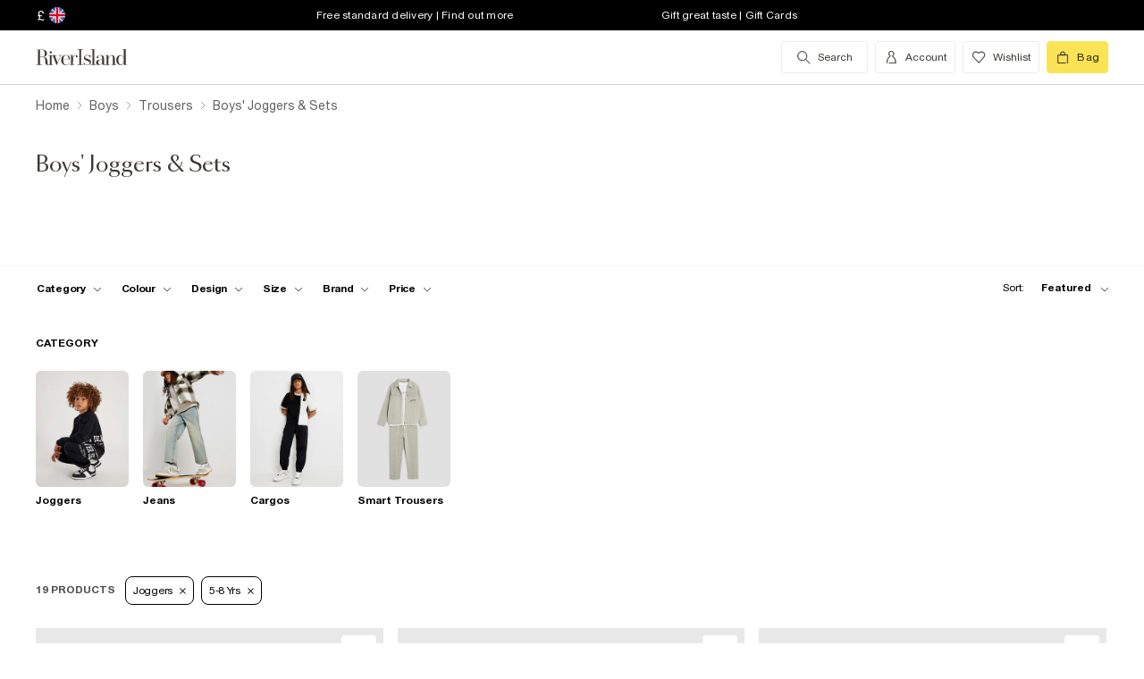

--- FILE ---
content_type: text/html; charset=utf-8
request_url: https://www.riverisland.com/c/boys/trousers?f-cat=joggers&f-sizes=5-8-yrs
body_size: 71635
content:


<!DOCTYPE html>
<html class="no-js" ng-strict-di lang="en">
<head>
    <meta charset="utf-8">
    <meta http-equiv="X-UA-Compatible" content="IE=edge,chrome=1">



    <script type="text/javascript">
        var RI = RI || {};
        RI.Data = RI.Data || {};
        RI.Data.jsErrorOnLoadCounter = 0;

        // Page load error counter
        window.addEventListener('error', function (event) {
            window.RI.Data.jsErrorOnLoadCounter++;
        });
    </script>

    <link href="//d3c3cq33003psk.cloudfront.net" rel="preconnect dns-prefetch" crossorigin />

    <link href="https://images.riverisland.com" rel="preconnect dns-prefetch" crossorigin />
    <link href="/Assets/RiverIsland/Core/images/favicon.png" rel="icon" type="image/png">
    <link rel="apple-touch-icon" href="/touch-icon-180x180.png">
    <link rel="apple-touch-icon" sizes="152x152" href="/Assets/RiverIsland/Core/images/touch-icon-152x152.png">
    <link rel="apple-touch-icon" sizes="180x180" href="/Assets/RiverIsland/Core/images/touch-icon-180x180.png">
    <link rel="apple-touch-icon" sizes="167x167" href="/Assets/RiverIsland/Core/images/touch-icon-167x167.png">

    <!-- Preload fonts -->
    <link rel="preload" href="https://www.riverisland.com/Assets/RiverIsland/Core/fonts/union/union-regular.woff2" as="font" crossorigin>
    <link rel="preload" href="https://www.riverisland.com/Assets/RiverIsland/Core/fonts/union/union-bold.woff2" as="font" crossorigin>
    <link rel="preload" href="/Assets/RiverIsland/Core/css/_responsive/_scss/ui_lib/icons/icons_20230918.woff2?20230918" as="font" crossorigin>
    <link rel="prefetch" href="https://www.riverisland.com/Assets/RiverIsland/Core/fonts/social-icon-font/icomoon.woff" as="font" crossorigin>
    <link rel="preload" href="https://www.riverisland.com/Assets/RiverIsland/Core/fonts/sang-bleu/SangBleuOGSans-Regular.woff2" as="font" crossorigin>

    

    <meta name="viewport" content="width=device-width"><meta charset="utf-8"><link rel="alternate" hreflang="x-default" href="https://www.riverisland.com/c/boys/trousers?f-cat=joggers&amp;f-sizes=5-8-yrs"><link rel="alternate" hreflang="en-gb" href="https://www.riverisland.com/c/boys/trousers?f-cat=joggers&amp;f-sizes=5-8-yrs"><link rel="alternate" hreflang="en-au" href="https://www.riverisland.com/c/boys/trousers?f-cat=joggers&amp;f-sizes=5-8-yrs"><link rel="alternate" hreflang="en-fr" href="https://www.riverisland.com/c/boys/trousers?f-cat=joggers&amp;f-sizes=5-8-yrs"><link rel="alternate" hreflang="en-de" href="https://www.riverisland.com/de/c/boys/trousers?f-cat=joggers&amp;f-sizes=5-8-yrs"><link rel="alternate" hreflang="en-ie" href="https://www.riverisland.com/ie/c/boys/trousers?f-cat=joggers&amp;f-sizes=5-8-yrs"><link rel="alternate" hreflang="en-nl" href="https://www.riverisland.com/c/boys/trousers?f-cat=joggers&amp;f-sizes=5-8-yrs"><link rel="alternate" hreflang="en-se" href="https://www.riverisland.com/c/boys/trousers?f-cat=joggers&amp;f-sizes=5-8-yrs"><link rel="alternate" hreflang="en-us" href="https://www.riverisland.com/us/c/boys/trousers?f-cat=joggers&amp;f-sizes=5-8-yrs"><meta name="robots" content="noindex,nofollow"><meta name="description" content="Our collection of boys joggers has everything from smart styles, to baggy fits perfect for relaxing. Shop the full range of boys joggers online."><meta property="og:title" content="Boys' Joggers &amp; Sets | Straight, Slim &amp; Baggy Joggers | River Island"><meta property="og:description" content="Our collection of boys joggers has everything from smart styles, to baggy fits perfect for relaxing. Shop the full range of boys joggers online."><meta property="og:type" content="website"><meta property="og:type" content="product.group"><meta name="twitter:card" content="summary_large_image" data-qa="header-twitter-card"><meta name="twitter:description" content="Our collection of boys joggers has everything from smart styles, to baggy fits perfect for relaxing. Shop the full range of boys joggers online." data-qa="header-twitter-description"><meta name="twitter:title" content="Boys' Joggers &amp; Sets | Straight, Slim &amp; Baggy Joggers | River Island" data-qa="header-twitter-title"><meta name="twitter:image" content="https://images.riverisland.com/is/image/RiverIsland/boys-grey-textured-jacket-3-piece-set_440896_main" data-qa="header-twitter-image"><meta name="twitter:site" content="@RiverIsland" data-qa="header-twitter-site"><title>Boys' Joggers &amp; Sets | Straight, Slim &amp; Baggy Joggers | River Island</title><link rel="canonical" href="https://www.riverisland.com/c/boys/trousers?f-cat=joggers"><meta name="next-head-count" content="24"><link rel="preload" href="https://assets.riverisland.com/PLP/serverless/_next/static/css/commons.0bebba13.chunk.css" as="style"><link rel="stylesheet" href="https://assets.riverisland.com/PLP/serverless/_next/static/css/commons.0bebba13.chunk.css"><link rel="preload" href="https://assets.riverisland.com/PLP/serverless/_next/static/css/styles.af45440e.chunk.css" as="style"><link rel="stylesheet" href="https://assets.riverisland.com/PLP/serverless/_next/static/css/styles.af45440e.chunk.css"><link rel="preload" href="https://assets.riverisland.com/PLP/serverless/_next/static/OvGeiIOwG42zy3pLq27tZ/pages/_app.js" as="script"><link rel="preload" href="https://assets.riverisland.com/PLP/serverless/_next/static/OvGeiIOwG42zy3pLq27tZ/pages/fullplp.js" as="script"><link rel="preload" href="https://assets.riverisland.com/PLP/serverless/_next/static/chunks/commons.103b81f6de91af41fce3.js" as="script"><link rel="preload" href="https://assets.riverisland.com/PLP/serverless/_next/static/chunks/styles.aa71cbe6e76f86315ba3.js" as="script"><link rel="preload" href="https://assets.riverisland.com/PLP/serverless/_next/static/chunks/15.a8bf60f5671106459469.js" as="script"><link rel="preload" href="https://assets.riverisland.com/PLP/serverless/_next/static/runtime/webpack-4a902f5582d74ba75b46.js" as="script"><link rel="preload" href="https://assets.riverisland.com/PLP/serverless/_next/static/chunks/framework.b81d01513a6d12579b85.js" as="script"><link rel="preload" href="https://assets.riverisland.com/PLP/serverless/_next/static/chunks/commons.103b81f6de91af41fce3.js" as="script"><link rel="preload" href="https://assets.riverisland.com/PLP/serverless/_next/static/chunks/5f3dc47a486af20f95562b3b58aeb2db3abda05b.6d0c9780bc43a416ad9a.js" as="script"><link rel="preload" href="https://assets.riverisland.com/PLP/serverless/_next/static/chunks/styles.aa71cbe6e76f86315ba3.js" as="script"><link rel="preload" href="https://assets.riverisland.com/PLP/serverless/_next/static/runtime/main-ea8c1a37e64758c8b28a.js" as="script"><link rel="preload" href="https://assets.riverisland.com/PLP/serverless/_next/static/chunks/a2cae463.c787afaf6590a1366dc6.js" as="script">


    <meta property="og:image" content=""/>

<meta property="fb:app_id" content="166754430066099" />


<meta property="og:site_name" content="River Island" />

    <meta property="og:url" content="https://www.riverisland.com/c/boys/trousers"/>
        <link rel="stylesheet" type="text/css" href="/Assets/RiverIsland/Core/css/dist/_responsive.min.minimal_fdb9949149f78fab5f0ba2a794153e1a.css" media="screen" />
    <!-- Webpack CSS -->
    <link rel="stylesheet" type="text/css" href="/Assets/RiverIsland/Core/ui/dist/main.9f92497ab04d09267c50.css" media="screen" />




    

    <!-- Start Layout CSS -->
<link rel="stylesheet" type="text/css" href="/Assets/cms/Live/CMS/CSS/_responsive/index-layout.933f413ef12f44eb809898015044a469.css" media="all" />
<link rel="stylesheet" type="text/css" href="/Assets/cms/Live/CMS/CSS/_responsive/fix-staging-tab.ef8595265bf14aa1ae0d26f8209b18d8.css" media="all" />
<link rel="stylesheet" type="text/css" href="/Assets/cms/Live/CMS/CSS/_responsive/temp-core-fix-22-10.6c7263ef67114481a0410252c63ccb05.css" media="all" />
<link rel="stylesheet" type="text/css" href="/Assets/cms/Live/CMS/CSS/personalisation_styling.ae7c502eea9f48fc9a1dc6f371eb966a.css" media="all" />
<link rel="stylesheet" type="text/css" href="/Assets/cms/Live/CMS/CSS/2019/mobile-info-strip-colour2.5da1de6dcbaf4b37b62eb19533e4beb2.css" media="all" />
<link rel="stylesheet" type="text/css" href="/Assets/cms/Live/CMS/CSS/core/qubitT275-hidden-copy.e2600537b263465a93ab1e0356afd3cb.css" media="all" />
<!-- End Layout CSS -->


    

    <!-- Start Layout JS -->
<!-- End Layout JS -->


    


    <meta name="viewport" content="width=device-width, initial-scale=1.0, maximum-scale=1.0, user-scalable=no" />

        <meta name="p:domain_verify" content="89fc17b64b3db198c9cc99eeab97d4e1" />

    <script type="text/javascript" src="/Assets/RiverIsland/Core/js/_responsive/vendor/jquery-1.8.1.min.js"></script>




        <meta name="google-site-verification" content="ITU4G_Rze9pOHz5sKKCT4SEdm9AFPZNrlaJx_LEOHZ0" />

        <meta name="googlebot" content="" />

    <!-- Unique Styles 2 -->


<script type="text/javascript">
    (function () {
        var datalayer = {"context":{"currency":"GBP","currencyCode":"GBP","site":"UK","country":"GB","countryCode":"GB","language":"en-gb","environment":"Production"},"data":[]};
        window.tcpl = window.tcpl || {};
        window.tcpl.datalayer = datalayer;
        window.tcpl.publicfeatures = ["BackInStock","ClearPayMessaging","ComingSoon","EnableBeautyNewsletter","EnableBnplMessaging","EnableCommerceV2Login","EnableCookieConsent","EnableGetTheOutfit","EnableLiveChatExtension","EnableNewCommerce","EnableYouMayAlsoLike","GiftCards","GooglePayEnabled","LoginCaptcha","MatchingSet","Payment_KlarnaMarketing_Web","PaymentElementsV2","PlpScroll","PlpShowAddToBagOnMobile","RegisterCaptcha","ResetPasswordCaptcha","ReturnsChargeText","SeoPdpExtraBreadcrumb","SeoPlpCategoryLinks","ShopTheseItems","ShowClickAndCollect","ShowFindInStore","ShowLocalShopForWeb","SupergraphPdp"];
        window.tcpl.settings = {"checkout_host":"https://checkout.riverisland.com","faro_sampling_rate":0.1};
        document.addEventListener('DOMContentLoaded', function () {
            if (window.riDigitalData && Array.isArray(datalayer.data) && datalayer.data.length > 0) {
                var filteredEventNames = ['landing-page', 'content-page', 'search'];
                var isValidEvent = true;
                var type = datalayer.data[0].type;

                for (var i = 0; i < filteredEventNames.length; i += 1) {
                    if (filteredEventNames[i] === type) {
                        isValidEvent = false;
                    }
                }

                if (isValidEvent) {
                    if (type === 'wishlist') {
                        datalayer.data[0] = { ...datalayer.data[0], length: document.querySelectorAll('#wishlist-container .js-wishlist-item').length };
                    }
                    window.riDigitalData.add(type, datalayer);
                }
            }
        });
    })(window);
</script>



    



<script id="qubitUV">

    (function() {

        window.universal_variable = {
            version: "1.2.1",

            page: {
                    type: "Content"
            },

            

            basket: {
                currency:"GBP",
                subtotal: 0,
                total: 0,
                tax: 0,
                line_items:[]
            },
    events: []
    };

    
    var readCookie = function(name) { var nameEq = name + "="; var ca = document.cookie.split(";"); for (var i = 0; i < ca.length; i++) { var c = ca[i]; while (c.charAt(0) === " ") c = c.substring(1, c.length); if (c.indexOf(nameEq) === 0) return decodeURI(c.substring(nameEq.length, c.length)); } return null; };
    var parseCookieAsObject = function(cookie) { var o = {}; (cookie || "").split("&").forEach(function(seg) { var parts = seg.split("="); if (parts.length === 2) { var name = decodeURIComponent(parts[0]); var valu = decodeURIComponent(parts[1]); o[name] = valu; } }); return o; };
    var uprops = parseCookieAsObject(readCookie("uprops"));
    var recognised = (uprops && "ui" in uprops);
    window.universal_variable.user = {
        returning: recognised ? true : false
    };
    if (uprops) {
        if ("lg" in uprops) window.universal_variable.user.language = uprops.lg;
        if (recognised) {
            window.universal_variable.user.id = uprops.ui.replace("{", "").replace("}", "");
            if ("to" in uprops) window.universal_variable.user.has_transacted = uprops.to > 0 ? true : false;
        }
    }

            // Populate universal variable basket from local storage item

                var localStorageEnabled = function() {
                    try {
                        var storage = window["localStorage"],
                            x = '__storage_test__';
                        storage.setItem(x, x);
                        storage.removeItem(x);
                        return true;
                    } catch (e) {
                        return false;
                    }
                };
                var basket = localStorageEnabled() ? JSON.parse(localStorage.getItem("tcpl-ri-basket")) || null : false;
                if (basket && (window.universal_variable.basket.total > 0 || basket.total && basket.total > 0)) {
                    if (basket.currency) window.universal_variable.basket.currency = basket.currency;
                    if (basket.subTotal) window.universal_variable.basket.subtotal = basket.nondiscountedSubTotal || basket.subTotal;
                    if (basket.total) window.universal_variable.basket.total = basket.total;
                    if (basket.basketId && basket.itemCount && basket.itemCount > 0) window.universal_variable.basket.id = basket.basketId;
                    if (basket.promotions && basket.promotions.length >0) window.universal_variable.basket.promotions = basket.promotions;
                    if (basket.vouchers && basket.vouchers.length > 0 && basket.vouchers[0] != null) window.universal_variable.basket.vouchers = basket.vouchers;
                    if (basket.shippingMethod) window.universal_variable.basket.shipping_method = basket.shippingMethod;
                    if (basket.shippingCost) window.universal_variable.basket.shipping_cost = basket.shippingCost;
                    if (basket.lineItems) {
                        for (var key in basket.lineItems) {
                            if (!basket.lineItems.hasOwnProperty(key)) continue;
                            var lineItem = basket.lineItems[key];
                            window.universal_variable.basket.line_items.push({
                                product: {
                                    id: lineItem.webProductId,
                                    name: lineItem.displayName,
                                    category: lineItem.parentCategoryParent != null ? lineItem.parentCategoryParent : lineItem.parentCategory,
                                    url: lineItem.url,
                                    description: lineItem.description,
                                    color: lineItem.color,
                                    image_url: lineItem.imageUrl,
                                    sku_code: lineItem.vgi,
                                    sku_id: lineItem.trackingVariantId,
                                    in_stock: lineItem.inStock,
                                    currency: lineItem.currency,
                                    unit_price: lineItem.originalPrice,
                                    unit_sale_price: lineItem.price
                                },
                                quantity: lineItem.quantity,
                                subtotal: lineItem.subTotal,
                                total_discount: lineItem.totalDiscount
                            });
                            var currentLineItem =
                                window.universal_variable.basket.line_items[window.universal_variable.basket.line_items.length-1];
                            if (lineItem.stock) currentLineItem.product.stock = lineItem.stock;
                            if (lineItem.division) currentLineItem.product.product_division = lineItem.division;
                            if (lineItem.parentCategoryParent && lineItem.parentCategory) currentLineItem.product.subcategory = lineItem.parentCategory;

                        }
                    }
                }
        
    })();
</script>

    
        <script data-marketing-src='//static.goqubit.com/smartserve-3303.js' async crossorigin='anonymous'></script>

    
<!-- Google Tag Manager -->
    <script>
        function gtmLoad() {
            (function (w, d, s, l, i) {
                w[l] = w[l] || []; w[l].push({
                    'gtm.start':
                        new Date().getTime(), event: 'gtm.js'
                }); var f = d.getElementsByTagName(s)[0],
                    j = d.createElement(s), dl = l != 'dataLayer' ? '&l=' + l : ''; j.async = true; j.src =
                        'https://www.googletagmanager.com/gtm.js?id=' + i + dl; f.parentNode.insertBefore(j, f);
                })(window, document, 'script', 'riDigitalGTM', 'GTM-WV9N8R6');
        }

        document.addEventListener('enableGTMBasedOnCookieConsent', gtmLoad);
    </script>
        <!-- End Google Tag Manager -->



    


    <!-- Webpack JS -->
    <script type="text/javascript" src="/Assets/RiverIsland/Core/ui/dist/dataLayer-f62b39cb9a8e5ea6b247.js"></script>



</head>



<body class="region-UK " data-currency="GBP" data-ri="" data-plpv2="" data-newplp="True" data-plpfeatures="" data-tcpcdt="" data-cnotify="" data-country="GB" data-empty-bag-value="£0.00" data-cdn="y" data-gen="29/01/2026 00:15:32">
    
    <div id="live-chat-enabled"></div>

<div itemscope itemtype="http://schema.org/WebSite">
        <link itemprop="url" href="https://www.riverisland.com" />
        <meta itemprop="name" content="River Island" />
    </div>

    <!--[if IE]>
      <style>
      #outer-container {display:none}
      </style>

      <div style="width:100%; position:absolute; top:0; left:0; z-index:99;">
      <img src="https://images.riverisland.com/is/image/RiverIsland/c20131205%5Fyourbrowserisnotsupported%5Fie6?scl=1" border="0" style="width:100%" alt="Your browser is not supported">
      </div>

      <![endif]-->

    
<!-- Google Tag Manager (noscript) -->


    <noscript>
        <iframe src="https://www.googletagmanager.com/ns.html?id=GTM-WV9N8R6" height="0" width="0" style="display:none;visibility:hidden"></iframe>
    </noscript>
<!-- End Google Tag Manager (noscript) -->

    <div class="mega-menu__overlay"></div>

        <!-- Outer Container -->
        <div id="outer-container">
            <!-- Inner Container -->
            <div id="inner-container">

                <!-- Search Start -->
                <div id="search-overlay" class="overlay--search overlay overlay--fade flex-container flex-container--full-height"
  tabindex="-1" role="search">
  <div class="search-dropdown__bar" aria-hidden="true"></div>
  <div id="hide-search-overlay-bg" class="overlay--search-bg" aria-hidden="true"></div>
  <div class="overlay__content">
    <div class="search-dropdown__container search-dropdown" data-dropdown="search">
      <div class="fixed-wrapper">
        <div class="header-max-width-container search-bar">
          <form action="/search" autocomplete="off" id="typeahead-input" method="get"
            novalidate="novalidate">
            <label class="js-search__label is--hidden" for="typeahead-search-query">Search</label>
            <input id="typeahead-search-query" class="typeahead-search__input" name="keyword" type="search"
              maxlength="70" placeholder="Search River Island.com"
              data-autocomplete-url="/search/Autocomplete" aria-autocomplete="list"
              aria-expanded="true" aria-owns="quicklinks suggestions" />
            <button type="submit" id="search-submit" name="search-submit"
              class="search-dropdown__button btn ui-primary icon"
              aria-label="search river island.com">Search</button>
          </form>
          <button id="hide-search" type="button" class="btn ui-tertiary btn--hide-search" aria-label="cancel and close the search popup">
            <span>CANCEL</span>
          </button>
        </div>
      </div>
      <div id="recent-search-list"></div>
      <div class="typeahead header-max-width-container" id="typeahead-results"></div>
    </div>
  </div>
</div>

                <!-- Search End -->
<a id="top"></a>
<!-- Mobile Infostrip -->


    <div class="mobile-info-strip">
        <ul id="mobile-info-strip-carousel" class="promo-links flex-container flex-row flex-align-center transition">
                <li data-zone="1" class="first gesture-zone">
                    <a href="/how-can-we-help/delivery" title="Free standard delivery | Find out more" class="ui-caption">
                        Free standard delivery | Find out more
                    </a></li>
                            <li data-zone="2" class="second gesture-zone">
                    <a href="/how-can-we-help/gift-vouchers-cards" title="Gift great taste | Gift Cards" class="ui-caption">
                        Gift great taste | Gift Cards
                    </a></li>
                            <li data-zone="3" class="third gesture-zone">
                    <a href="/klarna" title="Klarna available | Find out more" class="ui-caption">
                        Klarna available | Find out more
                    </a></li>
        </ul>
    </div>

<!-- End Mobile Infostrip -->
<!-- Header -->
<header data-localize="Header" id="main-header" role="banner" class="header header-container flex-container flex-column">
    <!-- Infostrip -->
    <div class="info-strip">
        <!-- New component -->
        
<div id="region-currency" class="region-currency">
    <ul class="nav flex-container">
        <li id="region-currency-symbol" class="nav-item region-currency__nav-item region-currency__symbol">
            <a class="site-picker" href="/site/Picker" title="Currency">&#163;</a>
        </li>
        <li id="region-currency-flag" class="nav-item region-currency__nav-item region-currency__flag">
            <a class="site-picker" href="/site/Picker" title="Region">
                <span class="region-currency__window">
                  <img src="/Assets/RiverIsland/Core/images/_responsive/site/flags/new-flag-uk.png" alt="UK region" />
                </span>
            </a>
        </li>
    </ul>
</div>



<div class="promo-links">
  <ul class="nav flex-container">
    <li class="nav-item first personalisation-find">
      <a href="/how-can-we-help/delivery" title="Free standard delivery | Find out more">
        Free standard delivery | Find out more
      </a>
    </li>
    <li class="nav-item second personalisation-find">
      <a href="/how-can-we-help/gift-vouchers-cards" title="Gift great taste | Gift Cards">
        Gift great taste | Gift Cards
      </a>
    </li>
    <li class="nav-item third personalisation-find">
      <a href="/klarna" title="Klarna available | Find out more">
        Klarna available | Find out more
      </a>
    </li>
  </ul>
</div>

<!-- Personalisation pop up modal -->
<div id="myPersonalisationModal" class="personalisation-modal">
  <!-- Modal content -->
  <div class="modal-content">
    <span class="icon-ui-close ps-close">
    </span>
    <div id="terms-content">
    </div>
    <button class="btn ui-tertiary personalisation-close-btn">Continue
    </button>
  </div>
</div>

    </div>
    <!-- End Infostrip -->
    <!-- Start Nav Bar Container -->
    <section class="nav-bar-container">
        <div class="nav-bar-container__inner flex-container flex-row flex-justify-space-between">
            <div class="nav-bar-container__inner--set-vertical">
                <div class="nav-bar-container__inner--set-horizontal">
                    <div class="header__content flex-container flex-row flex-justify-space-between" itemscope
                        itemtype="http://schema.org/Organization">
                        <div class="main-navigation-wrapper">
                            <!-- Start Logo -->

                            <div class="logo logo__headerlink flex-container flex-align-center">
                                <a href="/" itemprop="url" aria-label="Return to the River Island home page" data-item-name="logo" data-item-category="Navigation" data-animation="">
                                    <span><svg xmlns="http://www.w3.org/2000/svg" id="Layer_1" viewBox="0 0 324 104"><defs><style>.cls-1{fill:#3d3935;stroke-width:0px;}</style></defs><path class="cls-1" d="M114.12,73.38v-.85h5.24V30.9h-5.24v-.83h15.96v.83h-5.23v41.63h5.3v.85s-16.03,0-16.03,0Z"/><path class="cls-1" d="M41.09,41.75c.82,0,1.52-.29,2.09-.88s.86-1.28.86-2.11-.29-1.5-.88-2.08c-.58-.58-1.28-.87-2.08-.87s-1.52.29-2.09.87c-.58.58-.86,1.28-.86,2.08s.29,1.52.86,2.11,1.28.88,2.09.88Z"/><path class="cls-1" d="M47.46,73.38v-.85h-3.79v-24.92h3.11l10.11,25.77h1.07l11.38-25.76h3.35v-.85h-9.89v.85h5.6l-8.51,19.3-7.38-19.3h4.88v-.84h-22.68v.85h3.76v24.92h-3.23c-1.18,0-2.21-.43-2.53-1.57v-.02c-.59-2.09-.44-4.66-.48-6.81-.03-1.49-.19-2.98-.48-4.47-.41-2.11-1.38-4.13-3.05-5.52-1.85-1.53-4.93-2.35-7.31-2.72-.19-.03-.37-.05-.53-.07,1.39-.11,2.24-.36,3.71-.84,4.68-1.53,7.42-6.31,6.05-11.26-1.55-5.61-7.25-8.12-12.65-8.12H1v.82h5.23v40.57H1v.85h15.98v-.85h-5.26v-20.76h6.61c.93,0,1.69.05,2.53.27,1.1.29,2.09.52,2.9,1.31,1.4,1.38,1.99,3.61,2.19,5.51.13,1.28.21,2.61.23,3.98s.08,2.69.19,3.98c.19,2.24,1.08,5.16,3.84,6.05,1.93.62,2.11.5,5.15.5h12.13ZM19.24,50.93h-7.52v-18.97h4.96c3.32,0,5.86,1.3,7.23,5.14.74,2.1,1.01,4.34.97,6.57-.04,1.69-.23,3.44-1.05,4.91-1.04,1.86-2.73,2.16-4.59,2.34Z"/><path class="cls-1" d="M93.56,65.51c-1.11,2.6-1.97,4.09-3.61,5.39-1.55,1.24-3.04,1.63-5.02,1.82-2.1.2-4.34-.04-5.93-1.39-.8-.67-1.42-1.53-1.85-2.47-.55-1.18-.93-2.52-1.16-4.03s-.33-3.1-.33-4.75c0-.66.02-1.34.05-1.98h18.19c0-2.1-.37-4.02-1.11-5.83-.74-1.81-1.95-3.27-3.61-4.38-1.67-1.11-3.9-1.66-6.69-1.66-2.48,0-4.69.55-6.61,1.65s-3.43,2.68-4.52,4.75-1.65,4.55-1.65,7.44.58,5.37,1.75,7.44,2.74,3.66,4.71,4.77,4.2,1.66,6.66,1.66c3.14,0,5.66-.77,7.54-2.31s2.87-3.35,3.96-5.81l-.77-.31ZM75.94,55.3c.43-3.42,2.11-7.78,6.17-8.23,4.24-.47,6.93,2.72,7.64,6.55.2,1.1.3,2.67.3,3.63h-14.34c.05-.87.13-1.12.23-1.95Z"/><path class="cls-1" d="M115.01,50.63c-.07.55-.31.93-.71,1.35-1.02,1.03-2.97,1.03-3.74-.31-.51-.88-.4-2.01-.28-2.98.29-2.28-2.3-1.24-3.41-.51-.06.04-.12.08-.18.13-.97.78-2.16,2.4-2.76,3.76-.61,1.37-1.03,2.84-1.42,4.45-.05.21-.09.43-.13.63l-.41,15.37h4.1v.85h-12.95v-.85h3.79v-24.92h-3.79v-.85h8.85v8.32c.35-1.52.85-2.75,1.49-4.04.72-1.45,1.63-2.61,2.72-3.5s2.37-1.33,3.86-1.33c1.06,0,1.97.2,2.72.61s1.32.93,1.7,1.59c.12.2.15.24.27.47,0,0,.43.92.28,1.74Z"/><path class="cls-1" d="M150.46,61.29c-.77-1.04-1.78-1.89-3.01-2.56-1.23-.67-2.54-1.24-3.91-1.72-1.38-.47-2.68-.96-3.9-1.44s-2.23-1.06-3.01-1.73-1.18-1.54-1.18-2.61c0-.83.23-1.92.7-2.52s1.08-1.06,1.83-1.38c.76-.32,1.6-.48,2.53-.48,1.61,0,3.04.34,4.28,1.02,1.24.68,2.44,1.45,3.19,2.5s1.28,2.6,1.37,3.75h.85v-8.12h-.85c-1.16,1.27-3.17,1.61-4.74.9-.17-.08-.35-.15-.52-.22-1.11-.44-2.32-.66-3.64-.66-1.85,0-3.35.37-4.51,1.12s-2.03,1.7-2.59,2.85c-.56,1.16-.85,2.36-.85,3.59,0,1.71.37,3.08,1.12,4.1s1.71,1.85,2.88,2.47c1.17.62,2.42,1.15,3.73,1.58,1.31.44,2.55.89,3.73,1.34,1.17.46,2.13,1.04,2.87,1.76s1.11,1.69,1.11,2.91c0,1.12-.19,2.51-.93,3.4-1.17,1.39-3.71,1.83-5.41,1.83-1.43,0-2.78-.33-4.02-.99-1.24-.66-2.43-1.44-3.28-2.54s-1.54-2.73-1.75-4.07h-.86v7.99h.86c1.24-1.35,3.5-1.24,5.16-.48.23.11.53.22.77.31,1.2.46,2.24.69,3.58.69,1.82,0,3.45-.36,4.89-1.08,1.43-.72,2.58-1.73,3.42-3.03s1.27-2.82,1.27-4.54c0-1.6-.4-2.92-1.17-3.96h0Z"/><path class="cls-1" d="M247.26,72.56V30.04h-8.95v.85h3.76v24.18c-.63-2.72-1.73-4.88-3.3-6.5-1.57-1.62-3.52-2.43-5.85-2.43-2.01,0-3.91.55-5.71,1.65-1.8,1.1-3.27,2.68-4.4,4.74-1.14,2.06-1.71,4.52-1.71,7.39s.57,5.33,1.71,7.38,2.61,3.62,4.4,4.71c1.8,1.09,3.7,1.63,5.71,1.63,2.33,0,4.29-.8,5.85-2.4,1.57-1.6,2.67-3.75,3.3-6.47v8.65h8.93v-.87l-3.74.03ZM240.75,66.49c-.77,1.81-1.77,3.19-3,4.15-1.24.96-2.82,1.43-4.25,1.43s-2.33-.48-3.36-1.45-1.81-2.36-2.34-4.16-.79-3.99-.79-6.56.26-4.75.79-6.57,1.31-3.21,2.34-4.19,2.3-1.47,3.79-1.47,2.64.48,3.88,1.45c1.24.97,2.23,2.36,3,4.17.77,1.82.72,4.02.72,6.6,0,2.58-.02,4.78-.78,6.58Z"/><path class="cls-1" d="M176.78,46.97h.05c1.43.02,2.82.22,3.81,1.3.74.81,1.23,2.28,1.46,3.55.23,1.27.35,2.6.35,3.98v2.27l-3.87.34c-4.06.5-7.26.87-9.47,2.34s-3.32,3.5-3.32,6.08c0,2.2.74,3.93,2.24,5.21,1.49,1.28,3.49,1.92,5.99,1.92,1.97,0,3.62-.29,4.97-1.23,1.35-.94,2.37-2.25,3.08-3.93.15-.35.27-.71.39-1.08v1.19c0,1.25.23,2.25.7,2.99.46.74,1.09,1.4,2.76,1.47,1.28.05,2.12.03,3.32.03,2.1,0,1.66.1,2.5-.85h-1.58c-.74,0-1.85-.01-2.39-.61-.33-.37-.26-1.28-.26-1.92v-14.21c0-1.56-.22-3.06-.66-4.5s-1.32-2.63-2.64-3.55c-.75-.53-1.65-.84-2.53-1.08-1.13-.31-2.31-.48-3.48-.53-1.98-.08-4.03.25-5.88.98-1.47.58-2.85,1.48-3.75,2.8-.56.81-.91,1.75-1.05,2.73-.2,1.33.84,2.41,2.13,2.41s2.13-.84,2.13-2.24c0-1.29-.39-1.74-.39-2.75,0-2.49,3.45-3.1,5.41-3.09h0ZM182.45,65.19c-.16,1.06-.43,2.01-.82,2.82-.82,1.73-1.9,3.55-3.68,4.4-1.4.66-2.91.65-4.16-.28-.97-.72-1.48-1.81-1.85-2.93-.3-.89-.45-1.81-.45-2.77,0-1.06.24-2.12.72-3.18,1.55-3.41,5.2-3.92,8.56-4.21.57-.05,1.13-.1,1.7-.15v6.3h0,0Z"/><path class="cls-1" d="M160.86,30.07v42.46h4.91v.85h-15.02v-.85h4.94V30.9h-4.94v-.83h10.11Z"/><path class="cls-1" d="M199.33,46.67v25.86h3.73v.85h-13.08l.52-.85h3.78v-25.01h-3.78v-.85h8.83,0ZM220.72,72.53v.85h-12.62v-.85h3.75v-16.73c0-1.78.03-3.72-.42-5.45-.84-3.27-4.71-3.62-7.15-1.8-1.14.85-2.07,2.3-2.8,3.62-.73,1.32-1.28,2.71-1.63,4.19s-.54,2.82-.54,4.06l-.72.15c0-1.27.17-2.72.5-4.35.34-1.62.9-3.2,1.69-4.72.79-1.52,1.86-2.77,3.21-3.75,2.19-1.59,5.38-1.92,7.95-1.21,1.66.46,3.08,1.56,3.89,3.08.97,1.83,1.13,4.14,1.2,6.18.12,3.95.19,7.92.15,11.88v4.87h3.53s0,0,0,0Z"/></svg></span>
                                </a>
                            </div>
                            <!-- End Logo -->
                            <!-- Start Navigation -->
<!-- Multi layer menu -->
<nav id="main-menu" role="navigation" class="main-navigation-v4 main-navigation main-navigation--multi-layer flex-container flex-align-center flex-justify-flex-start">
    <div class="main-navigation__inner">
        <div class="main-navigation__search multi-layer">
            <button aria-label="search river island.com" type="button" class="main-navigation__search-inner multi-layer mm-show-search">
                <span class="main-navigation__search-text multi-layer">
                    <span class="main-navigation__search-text--inner multi-layer icon icon-ui-search"></span>
                </span>
                <button type="button" aria-label="close menu" class="btn ui-tertiary btn--hide-search multi-layer"></button>
            </button>
            <div id="mm-search-overlay" class="overlay--search overlay overlay--fade flex-container flex-container--full-height mm-nopanel mega-menu-search" tabindex="-1" role="dialog">
  <div class="overlay__content">

    <div class="search-dropdown__container search-dropdown flex-container flex-column" data-dropdown="search">
      <div class="fixed-wrapper multi-layer">
      <form action="/search" autocomplete="off" id="mm-typeahead-input" method="get" novalidate="novalidate">
        <div class="clear-input-container multi-layer">
          <input id="mm-typeahead-search-query" class="typeahead-search__input multi-layer clear-input js-clear-input" 
            name="keyword" type="search" maxlength="70" data-autocomplete-url="/search/Autocomplete"
            aria-autocomplete="list" aria-expanded="true" aria-owns="quicklinks suggestions"
            placeholder="Search River Island.com" />
          <label class="js-search__label" for="typeahead-search-query">Search River Island</label>
          <button type="button" class="search-dropdown__button reset-btn clear-input__button js-clear-button multi-layer" />
          <button id="mm-hide-search" type="button" class="btn btn ui-tertiary reset-btn mega-menu-search__close multi-layer"><span>CANCEL</span></button>
        </div>
      </form>
      </div>
        <div class="recent-search__list" id="mm-recent-search-list">
        </div>
        <div class="typeahead" id="mm-typeahead-results">
        </div>
    </div>
  </div>
</div>

        </div>
        <ul class="mega-menu mega-menu--multi-layer mega-menu--mobile" data-menu-type="desktop">
                    <li class="mega-menu__item mega-menu">
            <a class="main-navigation__item" href="/women" aria-haspopup="true" data-menu-hierarchy="Women">
                <span class="main-navigation__title">women</span>
            </a>

            <div class="mega-menu__sub-menu mega-menu-sub-menu" aria-label="submenu" data-level="1">
                <div class="mega-menu__content mega-menu__content-multi-layer">
                        <ul class="mega-menu__main-columns">
    <li class="mega-menu__column">
        
            <ul >
    <li class="mega-menu__block">
                <p class="mega-menu__heading mega-menu__heading-multi-layer" data-menu-hierarchy="Women: New In">
            New In
        </p>

            <ul >
        <li class="mega-menu__column-item">
            <a href="/c/women/just-arrived" data-menu-hierarchy="Women: New In: View All">
                View All
            </a>
        </li>
        <li class="mega-menu__column-item">
            <a href="/c/women/just-arrived?f-collections=clothing" data-menu-hierarchy="Women: New In: Clothing">
                Clothing
            </a>
        </li>
        <li class="mega-menu__column-item">
            <a href="/c/women/just-arrived?f-collections=footwear" data-menu-hierarchy="Women: New In: Shoes">
                Shoes
            </a>
        </li>
        <li class="mega-menu__column-item">
            <a href="/c/women/just-arrived?f-collections=bags" data-menu-hierarchy="Women: New In: Bags">
                Bags
            </a>
        </li>
        <li class="mega-menu__column-item">
            <a href="/c/women/just-arrived?f-cat=accessories&amp;f-cat=jewellery" data-menu-hierarchy="Women: New In: Accessories">
                Accessories
            </a>
        </li>
        <li class="mega-menu__column-item">
            <a href="/c/women/bestsellers" data-menu-hierarchy="Women: New In: Bestsellers">
                Bestsellers
            </a>
        </li>
        <li class="mega-menu__column-item">
            <a href="/c/women/back-in-stock" data-menu-hierarchy="Women: New In: Back In Stock">
                Back In Stock
            </a>
        </li>
        <li class="mega-menu__column-item highlight">
            <a href="/c/women/sale" data-menu-hierarchy="Women: New In: SALE: Final Reductions">
                SALE: Final Reductions
            </a>
        </li>
    </ul>

    </li>
    <li class="mega-menu__block">
                <p class="mega-menu__heading mega-menu__heading-multi-layer" data-menu-hierarchy="Women: Trending">
            Trending
        </p>

            <ul >
        <li class="mega-menu__column-item">
            <a href="/c/women/new-season" data-menu-hierarchy="Women: Trending: New Season Trends">
                New Season Trends
            </a>
        </li>
        <li class="mega-menu__column-item">
            <a href="/c/women/chocolate-brown-outfits" data-menu-hierarchy="Women: Trending: Chocolate Brown">
                Chocolate Brown
            </a>
        </li>
        <li class="mega-menu__column-item">
            <a href="/c/women/date-night-outfits" data-menu-hierarchy="Women: Trending: Date Night Outfits">
                Date Night Outfits
            </a>
        </li>
        <li class="mega-menu__column-item">
            <a href="/c/women/coats-and-jackets?f-womens-style=funnel-neck-jackets" data-menu-hierarchy="Women: Trending: Funnel Neck Jackets">
                Funnel Neck Jackets
            </a>
        </li>
        <li class="mega-menu__column-item">
            <a href="/c/women/the-classics" data-menu-hierarchy="Women: Trending: Everyday Icons">
                Everyday Icons
            </a>
        </li>
        <li class="mega-menu__column-item">
            <a href="/c/women/jeans?f-cat=baggy-jeans" data-menu-hierarchy="Women: Trending: Baggy Jeans">
                Baggy Jeans
            </a>
        </li>
        <li class="mega-menu__column-item">
            <a href="/c/women?f-fabric=lace&amp;f-fabric=satin" data-menu-hierarchy="Women: Trending: Lace & Satin">
                Lace &amp; Satin
            </a>
        </li>
        <li class="mega-menu__column-item">
            <a href="/c/women/pinks-and-reds" data-menu-hierarchy="Women: Trending: Pink & Red">
                Pink &amp; Red
            </a>
        </li>
        <li class="mega-menu__column-item">
            <a href="/c/women/holiday-shop" data-menu-hierarchy="Women: Trending: Holiday Shop">
                Holiday Shop
            </a>
        </li>
        <li class="mega-menu__column-item">
            <a href="/c/women/reset" data-menu-hierarchy="Women: Trending: The Reset Collection">
                The Reset Collection
            </a>
        </li>
    </ul>

    </li>
    </ul>

    </li>
    <li class="mega-menu__column">
        
            <ul >
    <li class="mega-menu__block">
                <p class="mega-menu__heading mega-menu__heading-multi-layer" data-menu-hierarchy="Women: Clothing">
            Clothing
        </p>

            <ul >
        <li class="mega-menu__column-item">
            <a href="/c/women" data-menu-hierarchy="Women: Clothing: All Womenswear">
                All Womenswear
            </a>
        </li>
        <li class="mega-menu__column-item">
            <a href="/c/women/coats-and-jackets?f-cat=blazers" data-menu-hierarchy="Women: Clothing: Blazers">
                Blazers
            </a>
        </li>
        <li class="mega-menu__column-item">
            <a href="/c/women/tops?f-cat=blouses&amp;f-cat=shirts" data-menu-hierarchy="Women: Clothing: Blouses & Shirts">
                Blouses &amp; Shirts
            </a>
        </li>
        <li class="mega-menu__column-item">
            <a href="/c/women/coats-and-jackets" data-menu-hierarchy="Women: Clothing: Coats & Jackets">
                Coats &amp; Jackets
            </a>
        </li>
        <li class="mega-menu__column-item">
            <a href="/c/women/coordinates-and-matching-sets" data-menu-hierarchy="Women: Clothing: Co-ord Sets">
                Co-ord Sets
            </a>
        </li>
        <li class="mega-menu__column-item">
            <a href="/c/women/dresses" data-menu-hierarchy="Women: Clothing: Dresses">
                Dresses
            </a>
        </li>
        <li class="mega-menu__column-item">
            <a href="/c/women/tops?f-cat=hoodies&amp;f-cat=sweatshirts" data-menu-hierarchy="Women: Clothing: Hoodies & Sweatshirts">
                Hoodies &amp; Sweatshirts
            </a>
        </li>
        <li class="mega-menu__column-item">
            <a href="/c/women/jeans" data-menu-hierarchy="Women: Clothing: Jeans">
                Jeans
            </a>
        </li>
        <li class="mega-menu__column-item">
            <a href="/c/women/knitwear?f-cat=cardigans&amp;f-cat=jumpers" data-menu-hierarchy="Women: Clothing: Jumpers & Cardigans">
                Jumpers &amp; Cardigans
            </a>
        </li>
        <li class="mega-menu__column-item">
            <a href="/c/women/playsuits-and-jumpsuits" data-menu-hierarchy="Women: Clothing: Jumpsuits & Playsuits">
                Jumpsuits &amp; Playsuits
            </a>
        </li>
        <li class="mega-menu__column-item">
            <a href="/c/women/trousers?f-cat=joggers&amp;f-cat=leggings" data-menu-hierarchy="Women: Clothing: Leggings & Joggers">
                Leggings &amp; Joggers
            </a>
        </li>
        <li class="mega-menu__column-item">
            <a href="/c/women/loungewear" data-menu-hierarchy="Women: Clothing: Loungewear">
                Loungewear
            </a>
        </li>
        <li class="mega-menu__column-item">
            <a href="/c/women/shorts" data-menu-hierarchy="Women: Clothing: Shorts">
                Shorts
            </a>
        </li>
        <li class="mega-menu__column-item">
            <a href="/c/women/skirts" data-menu-hierarchy="Women: Clothing: Skirts">
                Skirts
            </a>
        </li>
        <li class="mega-menu__column-item">
            <a href="/c/women/suits" data-menu-hierarchy="Women: Clothing: Suits & Tailoring">
                Suits &amp; Tailoring
            </a>
        </li>
        <li class="mega-menu__column-item">
            <a href="/c/women/swimwear-and-beachwear" data-menu-hierarchy="Women: Clothing: Swimwear & Beachwear">
                Swimwear &amp; Beachwear
            </a>
        </li>
        <li class="mega-menu__column-item">
            <a href="/c/women/tops?f-cat=t-shirts&amp;f-cat=vests" data-menu-hierarchy="Women: Clothing: T-Shirts & Vests">
                T-Shirts &amp; Vests
            </a>
        </li>
        <li class="mega-menu__column-item">
            <a href="/c/women/tops" data-menu-hierarchy="Women: Clothing: Tops">
                Tops
            </a>
        </li>
        <li class="mega-menu__column-item">
            <a href="/c/women/trousers" data-menu-hierarchy="Women: Clothing: Trousers">
                Trousers
            </a>
        </li>
        <li class="mega-menu__column-item">
            <a href="/c/women/coats-and-jackets?f-cat=waistcoats" data-menu-hierarchy="Women: Clothing: Waistcoats">
                Waistcoats
            </a>
        </li>
    </ul>

    </li>
    </ul>

    </li>
    <li class="mega-menu__column">
        
            <ul >
    <li class="mega-menu__column">
                <p class="mega-menu__heading mega-menu__heading-multi-layer" data-menu-hierarchy="Women: Shoes & Boots">
            Shoes &amp; Boots
        </p>

            <ul >
        <li class="mega-menu__column-item">
            <a href="/c/women/shoes-and-boots" data-menu-hierarchy="Women: Shoes & Boots: View All Shoes & Boots">
                View All Shoes &amp; Boots
            </a>
        </li>
        <li class="mega-menu__column-item">
            <a href="/c/women/shoes-and-boots?f-cat=boots" data-menu-hierarchy="Women: Shoes & Boots: Boots">
                Boots
            </a>
        </li>
        <li class="mega-menu__column-item">
            <a href="/c/women/shoes-and-boots?f-cat=heels" data-menu-hierarchy="Women: Shoes & Boots: Heels">
                Heels
            </a>
        </li>
        <li class="mega-menu__column-item">
            <a href="/c/women/shoes-and-boots?f-cat=sandals" data-menu-hierarchy="Women: Shoes & Boots: Sandals">
                Sandals
            </a>
        </li>
        <li class="mega-menu__column-item">
            <a href="/c/women/shoes-and-boots?f-cat=shoes" data-menu-hierarchy="Women: Shoes & Boots: Shoes">
                Shoes
            </a>
        </li>
        <li class="mega-menu__column-item">
            <a href="/c/women/shoes-and-boots?f-cat=trainers" data-menu-hierarchy="Women: Shoes & Boots: Trainers">
                Trainers
            </a>
        </li>
        <li class="mega-menu__column-item">
            <a href="/c/women/shoes-and-boots?f-fit=wide-fit" data-menu-hierarchy="Women: Shoes & Boots: Wide Fit Shoes">
                Wide Fit Shoes
            </a>
        </li>
    </ul>

    </li>
    <li class="mega-menu__block">
                <p class="mega-menu__heading mega-menu__heading-multi-layer" data-menu-hierarchy="Women: Bags & Accessories">
            Bags &amp; Accessories
        </p>

            <ul >
        <li class="mega-menu__column-item">
            <a href="/c/women/accessories" data-menu-hierarchy="Women: Bags & Accessories: Accessories">
                Accessories
            </a>
        </li>
        <li class="mega-menu__column-item">
            <a href="/c/women/bags-and-purses" data-menu-hierarchy="Women: Bags & Accessories: Bags, Purses & Luggage">
                Bags, Purses &amp; Luggage
            </a>
        </li>
        <li class="mega-menu__column-item">
            <a href="/c/beauty" data-menu-hierarchy="Women: Bags & Accessories: Beauty & Fragrance">
                Beauty &amp; Fragrance
            </a>
        </li>
        <li class="mega-menu__column-item">
            <a href="/c/women/accessories?f-cat=belts" data-menu-hierarchy="Women: Bags & Accessories: Belts">
                Belts
            </a>
        </li>
        <li class="mega-menu__column-item">
            <a href="/c/women/accessories?f-cat=hair-accessories&amp;f-cat=hats" data-menu-hierarchy="Women: Bags & Accessories: Hats & Hair Accessories">
                Hats &amp; Hair Accessories
            </a>
        </li>
        <li class="mega-menu__column-item">
            <a href="/c/women/jewellery" data-menu-hierarchy="Women: Bags & Accessories: Jewellery">
                Jewellery
            </a>
        </li>
        <li class="mega-menu__column-item">
            <a href="/c/women/accessories?f-cat=scarves" data-menu-hierarchy="Women: Bags & Accessories: Scarves">
                Scarves
            </a>
        </li>
        <li class="mega-menu__column-item">
            <a href="/c/women/sunglasses" data-menu-hierarchy="Women: Bags & Accessories: Sunglasses">
                Sunglasses
            </a>
        </li>
    </ul>

    </li>
    </ul>

    </li>
    <li class="mega-menu__column">
        
            <ul >
    <li class="mega-menu__column">
                <p class="mega-menu__heading mega-menu__heading-multi-layer" data-menu-hierarchy="Women: Shop By Fit">
            Shop By Fit
        </p>

            <ul >
        <li class="mega-menu__column-item">
            <a href="/c/women/plus-size-clothing" data-menu-hierarchy="Women: Shop By Fit: Plus">
                Plus
            </a>
        </li>
        <li class="mega-menu__column-item">
            <a href="/c/women/petite-clothing" data-menu-hierarchy="Women: Shop By Fit: Petite">
                Petite
            </a>
        </li>
    </ul>

    </li>
    <li class="mega-menu__block">
                <p class="mega-menu__heading mega-menu__heading-multi-layer" data-menu-hierarchy="Women: Collections & Edits">
            Collections &amp; Edits
        </p>

            <ul >
        <li class="mega-menu__column-item">
            <a href="/c/women/back-to-education" data-menu-hierarchy="Women: Collections & Edits: Back to Education">
                Back to Education
            </a>
        </li>
        <li class="mega-menu__column-item">
            <a href="/c/women/brunch-day-outfits" data-menu-hierarchy="Women: Collections & Edits: Brunch Day Outfits">
                Brunch Day Outfits
            </a>
        </li>
        <li class="mega-menu__column-item">
            <a href="/c/women/denim" data-menu-hierarchy="Women: Collections & Edits: Denim">
                Denim
            </a>
        </li>
        <li class="mega-menu__column-item">
            <a href="/c/women/wardrobe-essential-clothing" data-menu-hierarchy="Women: Collections & Edits: Essentials">
                Essentials
            </a>
        </li>
        <li class="mega-menu__column-item">
            <a href="/c/women/going-out" data-menu-hierarchy="Women: Collections & Edits: Going Out">
                Going Out
            </a>
        </li>
        <li class="mega-menu__column-item">
            <a href="/c/women/holiday-shop" data-menu-hierarchy="Women: Collections & Edits: Holiday Shop">
                Holiday Shop
            </a>
        </li>
        <li class="mega-menu__column-item">
            <a href="/c/women/jeans-and-a-nice-top" data-menu-hierarchy="Women: Collections & Edits: Jeans & A Nice Top">
                Jeans &amp; A Nice Top
            </a>
        </li>
        <li class="mega-menu__column-item">
            <a href="/c/women/modest-clothing" data-menu-hierarchy="Women: Collections & Edits: Modest Clothing">
                Modest Clothing
            </a>
        </li>
        <li class="mega-menu__column-item">
            <a href="/c/women/occasionwear" data-menu-hierarchy="Women: Collections & Edits: Occasionwear">
                Occasionwear
            </a>
        </li>
        <li class="mega-menu__column-item">
            <a href="/c/women/race-day-dresses-and-outfits" data-menu-hierarchy="Women: Collections & Edits: Race Day Outfits">
                Race Day Outfits
            </a>
        </li>
        <li class="mega-menu__column-item">
            <a href="/c/women/to-have-and-to-hold" data-menu-hierarchy="Women: Collections & Edits: To Have & To Hold">
                To Have &amp; To Hold
            </a>
        </li>
        <li class="mega-menu__column-item">
            <a href="/c/women/gifts" data-menu-hierarchy="Women: Collections & Edits: Valentine's Gifts">
                Valentine&#39;s Gifts
            </a>
        </li>
        <li class="mega-menu__column-item">
            <a href="/c/women/wedding-guest-dresses" data-menu-hierarchy="Women: Collections & Edits: Wedding Guest Dresses">
                Wedding Guest Dresses
            </a>
        </li>
        <li class="mega-menu__column-item">
            <a href="/c/women/workwear" data-menu-hierarchy="Women: Collections & Edits: Workwear">
                Workwear
            </a>
        </li>
    </ul>

    </li>
    </ul>

    </li>
    <li class="mega-menu__column desktop-widgets">
        
            <ul >
    <li id="wwnewseason"
        
        data-widget-hierarchy="Women: New Season"
        class="mega-menu__column-item widget  ">

            <a href="/c/women/new-season" class="mega-menu__widget-link">
                    <div class="mega-menu__widget-copy">

            <div class="mega-menu__widget-copy--title" >
                <span>BRAVE NEW YOU</span>
            </div>
                    <div class="mega-menu__widget-copy--additional-copy">Here to help you dress like you mean it.</div>
    </div>
            <img data-src="https://images.riverisland.com/image/upload/f_auto,q_auto/0_20251208_LOOKBOOK_NS26_WW_PLP_4X5-CB_4.jpg" class="mega-menu__widget-image" width="101" height="126" />

            </a>
    </li>
    <li 
        
        data-widget-hierarchy="Women: Holiday Shop"
        class="mega-menu__column-item widget  ">

            <a href="/c/women/holiday-shop" class="mega-menu__widget-link">
                    <div class="mega-menu__widget-copy">

            <div class="mega-menu__widget-copy--title" >
                <span>HOLIDAY SHOP</span>
            </div>
                    <div class="mega-menu__widget-copy--additional-copy">All you need for far-flung sun.</div>
    </div>
            <img data-src="https://images.riverisland.com/image/upload/f_auto,q_auto/0_002ECOM26_WK01_HOLIDAY_HUB_REFRESH_NAV_4x5.jpg" class="mega-menu__widget-image" width="101" height="126" />

            </a>
    </li>
    <li id="wwhomeofdenim"
        
        data-widget-hierarchy="Women: Home Of Denim"
        class="mega-menu__column-item widget  ">

            <a href="/denim-jeans" class="mega-menu__widget-link">
                    <div class="mega-menu__widget-copy">

            <div class="mega-menu__widget-copy--title" >
                <span>THE HOME OF DENIM</span>
            </div>
                    <div class="mega-menu__widget-copy--additional-copy">Take the guesswork out of jeans shopping.</div>
    </div>
            <img data-src="https://images.riverisland.com/image/upload/v1768232663/WW_DENIM_WIDGET.jpg" class="mega-menu__widget-image" width="101" height="126" />

            </a>
    </li>
    <li id="wwoccasionwear"
        style="background-color:#ffffff"
        data-widget-hierarchy="Women: Occasionwear"
        class="mega-menu__column-item widget  ">

            <a href="/c/women/occasionwear" class="mega-menu__widget-link">
                    <div class="mega-menu__widget-copy">

            <div class="mega-menu__widget-copy--title" >
                <span>MAKE AN ENTRANCE</span>
            </div>
                    <div class="mega-menu__widget-copy--additional-copy">Standout styles for every event.</div>
    </div>
            <img data-src="https://images.riverisland.com/image/upload/f_auto/q_auto/v1766154637/032CAM25_DESIGN_LIBRARY_4x5_widget_7.jpg" class="mega-menu__widget-image" width="101" height="126" />

            </a>
    </li>
    </ul>

    </li>
    </ul>

                </div>
            </div>

        </li>
        <li class="mega-menu__item mega-menu">
            <a class="main-navigation__item" href="/men" aria-haspopup="true" data-menu-hierarchy="Men">
                <span class="main-navigation__title">men</span>
            </a>

            <div class="mega-menu__sub-menu mega-menu-sub-menu" aria-label="submenu" data-level="1">
                <div class="mega-menu__content mega-menu__content-multi-layer">
                        <ul class="mega-menu__main-columns">
    <li class="mega-menu__column">
        
            <ul >
    <li class="mega-menu__block">
                <p class="mega-menu__heading mega-menu__heading-multi-layer" data-menu-hierarchy="Men: New In">
            New In
        </p>

            <ul >
        <li class="mega-menu__column-item">
            <a href="/c/men/just-arrived" data-menu-hierarchy="Men: New In: View All">
                View All
            </a>
        </li>
        <li class="mega-menu__column-item">
            <a href="/c/men/just-arrived?f-collections=clothing" data-menu-hierarchy="Men: New In: Clothing">
                Clothing
            </a>
        </li>
        <li class="mega-menu__column-item">
            <a href="/c/men/just-arrived?f-collections=accessories&amp;f-collections=footwear&amp;f-collections=bags" data-menu-hierarchy="Men: New In: Shoes & Accessories">
                Shoes &amp; Accessories
            </a>
        </li>
        <li class="mega-menu__column-item">
            <a href="/c/men/bestsellers" data-menu-hierarchy="Men: New In: Bestsellers">
                Bestsellers
            </a>
        </li>
        <li class="mega-menu__column-item  mega-menu__featured">
            <a href="/c/men/sale" data-menu-hierarchy="Men: New In: SALE: FINAL REDUCTIONS">
                SALE: FINAL REDUCTIONS
            </a>
        </li>
    </ul>

    </li>
    <li class="mega-menu__block">
                <p class="mega-menu__heading mega-menu__heading-multi-layer" data-menu-hierarchy="Men: Trending">
            Trending
        </p>

            <ul >
        <li class="mega-menu__column-item">
            <a href="/c/men/jeans" data-menu-hierarchy="Men: Trending: Jeans">
                Jeans
            </a>
        </li>
        <li class="mega-menu__column-item">
            <a href="/c/men/athleisure" data-menu-hierarchy="Men: Trending: The Active Edit">
                The Active Edit
            </a>
        </li>
        <li class="mega-menu__column-item">
            <a href="/c/men/essentials" data-menu-hierarchy="Men: Trending: Essentials">
                Essentials
            </a>
        </li>
        <li class="mega-menu__column-item">
            <a href="/c/men/premium" data-menu-hierarchy="Men: Trending: Premium Collection">
                Premium Collection
            </a>
        </li>
        <li class="mega-menu__column-item">
            <a href="/c/men/t-shirts-and-vests?f-design=graphics" data-menu-hierarchy="Men: Trending: Graphic Print T-shirts">
                Graphic Print T-shirts
            </a>
        </li>
    </ul>

    </li>
    </ul>

    </li>
    <li class="mega-menu__column">
        
            <ul >
    <li class="mega-menu__block">
                <p class="mega-menu__heading mega-menu__heading-multi-layer" data-menu-hierarchy="Men: Clothing">
            Clothing
        </p>

            <ul >
        <li class="mega-menu__column-item">
            <a href="/c/men" data-menu-hierarchy="Men: Clothing: All Menswear">
                All Menswear
            </a>
        </li>
        <li class="mega-menu__column-item">
            <a href="/c/men/blazers" data-menu-hierarchy="Men: Clothing: Blazers">
                Blazers
            </a>
        </li>
        <li class="mega-menu__column-item">
            <a href="/c/men/trousers?f-cat=chinos" data-menu-hierarchy="Men: Clothing: Chinos">
                Chinos
            </a>
        </li>
        <li class="mega-menu__column-item">
            <a href="/c/men/cargo-trousers-and-shorts" data-menu-hierarchy="Men: Clothing: Cargos">
                Cargos
            </a>
        </li>
        <li class="mega-menu__column-item">
            <a href="/c/men/coats-and-jackets" data-menu-hierarchy="Men: Clothing: Coats & Jackets">
                Coats &amp; Jackets
            </a>
        </li>
        <li class="mega-menu__column-item">
            <a href="/c/men/essentials" data-menu-hierarchy="Men: Clothing: Essentials">
                Essentials
            </a>
        </li>
        <li class="mega-menu__column-item">
            <a href="/c/men/hoodies-and-sweatshirts" data-menu-hierarchy="Men: Clothing: Hoodies & Sweatshirts">
                Hoodies &amp; Sweatshirts
            </a>
        </li>
        <li class="mega-menu__column-item">
            <a href="/c/men/jeans" data-menu-hierarchy="Men: Clothing: Jeans">
                Jeans
            </a>
        </li>
        <li class="mega-menu__column-item">
            <a href="/c/men/joggers" data-menu-hierarchy="Men: Clothing: Joggers">
                Joggers
            </a>
        </li>
        <li class="mega-menu__column-item">
            <a href="/c/men/jumpers-and-cardigans" data-menu-hierarchy="Men: Clothing: Jumpers & Cardigans">
                Jumpers &amp; Cardigans
            </a>
        </li>
        <li class="mega-menu__column-item">
            <a href="/c/men/loungewear" data-menu-hierarchy="Men: Clothing: Loungewear">
                Loungewear
            </a>
        </li>
        <li class="mega-menu__column-item">
            <a href="/c/men/matching-sets" data-menu-hierarchy="Men: Clothing: Matching Sets">
                Matching Sets
            </a>
        </li>
        <li class="mega-menu__column-item">
            <a href="/c/men/polo-shirts" data-menu-hierarchy="Men: Clothing: Polo Shirts">
                Polo Shirts
            </a>
        </li>
        <li class="mega-menu__column-item">
            <a href="/c/men/shirts" data-menu-hierarchy="Men: Clothing: Shirts">
                Shirts
            </a>
        </li>
        <li class="mega-menu__column-item">
            <a href="/c/men/shorts" data-menu-hierarchy="Men: Clothing: Shorts">
                Shorts
            </a>
        </li>
        <li class="mega-menu__column-item">
            <a href="/c/men/suits" data-menu-hierarchy="Men: Clothing: Suits">
                Suits
            </a>
        </li>
        <li class="mega-menu__column-item">
            <a href="/c/men/tops" data-menu-hierarchy="Men: Clothing: Tops">
                Tops
            </a>
        </li>
        <li class="mega-menu__column-item">
            <a href="/c/men/t-shirts-and-vests" data-menu-hierarchy="Men: Clothing: T-Shirts & Vests">
                T-Shirts &amp; Vests
            </a>
        </li>
        <li class="mega-menu__column-item">
            <a href="/c/men/trousers" data-menu-hierarchy="Men: Clothing: Trousers">
                Trousers
            </a>
        </li>
        <li class="mega-menu__column-item">
            <a href="/c/men/underwear" data-menu-hierarchy="Men: Clothing: Underwear & Socks">
                Underwear &amp; Socks
            </a>
        </li>
    </ul>

    </li>
    </ul>

    </li>
    <li class="mega-menu__column">
        
            <ul >
    <li class="mega-menu__column">
                <p class="mega-menu__heading mega-menu__heading-multi-layer" data-menu-hierarchy="Men: Shoes & Boots">
            Shoes &amp; Boots
        </p>

            <ul >
        <li class="mega-menu__column-item">
            <a href="/c/men/shoes-and-boots" data-menu-hierarchy="Men: Shoes & Boots: View All Shoes & Boots">
                View All Shoes &amp; Boots
            </a>
        </li>
        <li class="mega-menu__column-item">
            <a href="/c/men/shoes-and-boots?f-cat=shoes" data-menu-hierarchy="Men: Shoes & Boots: Shoes">
                Shoes
            </a>
        </li>
        <li class="mega-menu__column-item">
            <a href="/c/men/shoes-and-boots?f-cat=boots" data-menu-hierarchy="Men: Shoes & Boots: Boots">
                Boots
            </a>
        </li>
        <li class="mega-menu__column-item">
            <a href="/c/men/shoes-and-boots?f-cat=trainers" data-menu-hierarchy="Men: Shoes & Boots: Trainers">
                Trainers
            </a>
        </li>
        <li class="mega-menu__column-item">
            <a href="/c/men/shoes-and-boots?f-mens-style=smart-shoes" data-menu-hierarchy="Men: Shoes & Boots: Smart Shoes">
                Smart Shoes
            </a>
        </li>
    </ul>

    </li>
    <li class="mega-menu__block">
                <p class="mega-menu__heading mega-menu__heading-multi-layer" data-menu-hierarchy="Men: Accessories">
            Accessories
        </p>

            <ul >
        <li class="mega-menu__column-item">
            <a href="/c/men/accessories" data-menu-hierarchy="Men: Accessories: View All Accessories">
                View All Accessories
            </a>
        </li>
        <li class="mega-menu__column-item">
            <a href="/c/men/jewellery" data-menu-hierarchy="Men: Accessories: Jewellery & Watches">
                Jewellery &amp; Watches
            </a>
        </li>
        <li class="mega-menu__column-item">
            <a href="/c/men/accessories?f-cat=hats-and-caps" data-menu-hierarchy="Men: Accessories: Hats">
                Hats
            </a>
        </li>
        <li class="mega-menu__column-item">
            <a href="/c/men/sunglasses" data-menu-hierarchy="Men: Accessories: Sunglasses">
                Sunglasses
            </a>
        </li>
    </ul>

    </li>
    </ul>

    </li>
    <li class="mega-menu__column">
        
            <ul >
    <li class="mega-menu__column">
                <p class="mega-menu__heading mega-menu__heading-multi-layer" data-menu-hierarchy="Men: Shop By Fit">
            Shop By Fit
        </p>

            <ul >
        <li class="mega-menu__column-item">
            <a href="/c/men?f-fit=muscle-fit" data-menu-hierarchy="Men: Shop By Fit: Muscle Fit">
                Muscle Fit
            </a>
        </li>
        <li class="mega-menu__column-item">
            <a href="/c/men?f-fit=skinny-fit" data-menu-hierarchy="Men: Shop By Fit: Skinny Fit">
                Skinny Fit
            </a>
        </li>
        <li class="mega-menu__column-item">
            <a href="/c/men?f-fit=slim-fit" data-menu-hierarchy="Men: Shop By Fit: Slim Fit">
                Slim Fit
            </a>
        </li>
        <li class="mega-menu__column-item">
            <a href="/c/men?f-fit=regular-fit" data-menu-hierarchy="Men: Shop By Fit: Regular Fit">
                Regular Fit
            </a>
        </li>
        <li class="mega-menu__column-item">
            <a href="/c/men?f-fit=oversized-fit" data-menu-hierarchy="Men: Shop By Fit: Oversized Fit">
                Oversized Fit
            </a>
        </li>
    </ul>

    </li>
    <li class="mega-menu__block">
                <p class="mega-menu__heading mega-menu__heading-multi-layer" data-menu-hierarchy="Men: Collections & Edits">
            Collections &amp; Edits
        </p>

            <ul >
        <li class="mega-menu__column-item">
            <a href="/c/men/athleisure" data-menu-hierarchy="Men: Collections & Edits: Athleisure">
                Athleisure
            </a>
        </li>
        <li class="mega-menu__column-item">
            <a href="/c/men/back-to-education" data-menu-hierarchy="Men: Collections & Edits: Back to Education">
                Back to Education
            </a>
        </li>
        <li class="mega-menu__column-item">
            <a href="/c/men/going-out" data-menu-hierarchy="Men: Collections & Edits: Going Out">
                Going Out
            </a>
        </li>
        <li class="mega-menu__column-item">
            <a href="/c/men/holiday-shop" data-menu-hierarchy="Men: Collections & Edits: Holiday Shop">
                Holiday Shop
            </a>
        </li>
        <li class="mega-menu__column-item">
            <a href="/c/men/multipacks" data-menu-hierarchy="Men: Collections & Edits: Multipacks">
                Multipacks
            </a>
        </li>
        <li class="mega-menu__column-item">
            <a href="/c/men/new-season" data-menu-hierarchy="Men: Collections & Edits: New Season">
                New Season
            </a>
        </li>
        <li class="mega-menu__column-item">
            <a href="/c/men/occasionwear" data-menu-hierarchy="Men: Collections & Edits: Occasionwear">
                Occasionwear
            </a>
        </li>
        <li class="mega-menu__column-item">
            <a href="/c/men/races" data-menu-hierarchy="Men: Collections & Edits: Races">
                Races
            </a>
        </li>
        <li class="mega-menu__column-item">
            <a href="/c/men/gifts" data-menu-hierarchy="Men: Collections & Edits: Valentines Gifts">
                Valentines Gifts
            </a>
        </li>
        <li class="mega-menu__column-item">
            <a href="/c/men/wedding" data-menu-hierarchy="Men: Collections & Edits: Wedding Outfits">
                Wedding Outfits
            </a>
        </li>
        <li class="mega-menu__column-item">
            <a href="/c/men/workwear" data-menu-hierarchy="Men: Collections & Edits: Workwear">
                Workwear
            </a>
        </li>
    </ul>

    </li>
    <li class="mega-menu__block">
                <p class="mega-menu__heading mega-menu__heading-multi-layer" data-menu-hierarchy="Men: Multibuys">
            Multibuys
        </p>

            <ul >
        <li class="mega-menu__column-item">
            <a href="/c/men/essentials-multibuy" data-menu-hierarchy="Men: Multibuys: Essentials Multibuy">
                Essentials Multibuy
            </a>
        </li>
        <li class="mega-menu__column-item">
            <a href="/c/men/matching-set-multibuy" data-menu-hierarchy="Men: Multibuys: Matching Sets Multibuy">
                Matching Sets Multibuy
            </a>
        </li>
    </ul>

    </li>
    </ul>

    </li>
    <li class="mega-menu__column desktop-widgets">
        
            <ul >
    <li id="mwhomeofdenim"
        
        data-widget-hierarchy="Men: Home Of Denim"
        class="mega-menu__column-item widget  ">

            <a href="/denim-jeans" class="mega-menu__widget-link">
                    <div class="mega-menu__widget-copy">

            <div class="mega-menu__widget-copy--title" >
                <span>THE HOME OF DENIM</span>
            </div>
                    <div class="mega-menu__widget-copy--additional-copy">Take the guesswork out of jeans shopping.</div>
    </div>
            <img data-src="https://images.riverisland.com/image/upload/v1768398944/MW_DENIM_WIDGET.jpg" class="mega-menu__widget-image" width="101" height="126" />

            </a>
    </li>
    <li id="mwoccasionwear"
        
        data-widget-hierarchy="Men: Occasionwear"
        class="mega-menu__column-item widget  ">

            <a href="/c/men/occasionwear" class="mega-menu__widget-link">
                    <div class="mega-menu__widget-copy">

            <div class="mega-menu__widget-copy--title" >
                <span>GUEST LIST READY</span>
            </div>
                    <div class="mega-menu__widget-copy--additional-copy">For when the dress code says smart.</div>
    </div>
            <img data-src="https://images.riverisland.com/image/upload/t_ProductImagePortraitLarge/f_auto/q_auto/382774_main" class="mega-menu__widget-image" width="101" height="126" />

            </a>
    </li>
    <li id="mwholidayshop"
        
        data-widget-hierarchy="Men: Holiday Shop"
        class="mega-menu__column-item widget  ">

            <a href="/c/men/holiday-shop" class="mega-menu__widget-link">
                    <div class="mega-menu__widget-copy">

            <div class="mega-menu__widget-copy--title" >
                <span>HOLIDAY SHOP</span>
            </div>
                    <div class="mega-menu__widget-copy--additional-copy">All you need for far-flung sun.</div>
    </div>
            <img data-src="https://images.riverisland.com/image/upload/t_ProductImagePortraitLarge/f_auto/q_auto/374192_main" class="mega-menu__widget-image" width="101" height="126" />

            </a>
    </li>
    <li id="mwnewseason"
        
        data-widget-hierarchy="Men: New Season"
        class="mega-menu__column-item widget  ">

            <a href="/c/men/new-season" class="mega-menu__widget-link">
                    <div class="mega-menu__widget-copy">

            <div class="mega-menu__widget-copy--title" >
                <span>BRAVE NEW YOU</span>
            </div>
                    <div class="mega-menu__widget-copy--additional-copy">Key fits for 2026</div>
    </div>
            <img data-src="https://images.riverisland.com/image/upload/f_auto,q_auto/0_20251117_mw_megamenu.jpg" class="mega-menu__widget-image" width="101" height="126" />

            </a>
    </li>
    </ul>

    </li>
    </ul>

                </div>
            </div>

        </li>
        <li class="mega-menu__item mega-menu">
            <a class="main-navigation__item" href="/kids" aria-haspopup="true" data-menu-hierarchy="Kids & baby">
                <span class="main-navigation__title">kids &amp; baby</span>
            </a>

            <div class="mega-menu__sub-menu mega-menu-sub-menu" aria-label="submenu" data-level="1">
                <div class="mega-menu__content mega-menu__content-multi-layer">
                        <ul class="mega-menu__main-columns">
    <li class="mega-menu__column">
        
            <ul >
    <li class="mega-menu__block">
                <p class="mega-menu__heading mega-menu__heading-multi-layer" data-menu-hierarchy="Kids & baby: New In">
            New In
        </p>

            <ul >
        <li class="mega-menu__column-item">
            <a href="/c/girls/just-arrived" data-menu-hierarchy="Kids & baby: New In: Girls">
                Girls
            </a>
        </li>
        <li class="mega-menu__column-item">
            <a href="/c/boys/just-arrived" data-menu-hierarchy="Kids & baby: New In: Boys">
                Boys
            </a>
        </li>
        <li class="mega-menu__column-item  mega-menu__featured">
            <a href="/c/girls/sale" data-menu-hierarchy="Kids & baby: New In: GIRLS SALE: FINAL REDUCTIONS">
                GIRLS SALE: FINAL REDUCTIONS
            </a>
        </li>
        <li class="mega-menu__column-item  mega-menu__featured">
            <a href="/c/boys/sale" data-menu-hierarchy="Kids & baby: New In: BOYS SALE: FINAL REDUCTIONS">
                BOYS SALE: FINAL REDUCTIONS
            </a>
        </li>
    </ul>

    </li>
    <li class="mega-menu__block">
                <p class="mega-menu__heading mega-menu__heading-multi-layer" data-menu-hierarchy="Kids & baby: Girls Shop By Age">
            Girls Shop By Age
        </p>

            <ul >
        <li class="mega-menu__column-item">
            <a href="/c/girls/girls-0-2-years" data-menu-hierarchy="Kids & baby: Girls Shop By Age: 0-2 Yrs">
                0-2 Yrs
            </a>
        </li>
        <li class="mega-menu__column-item">
            <a href="/c/girls/girls-3-5-years" data-menu-hierarchy="Kids & baby: Girls Shop By Age: 3-5 Yrs">
                3-5 Yrs
            </a>
        </li>
        <li class="mega-menu__column-item">
            <a href="/c/girls/girls-5-8-years" data-menu-hierarchy="Kids & baby: Girls Shop By Age: 5-8 Yrs">
                5-8 Yrs
            </a>
        </li>
        <li class="mega-menu__column-item">
            <a href="/c/girls/girls-9-12-years" data-menu-hierarchy="Kids & baby: Girls Shop By Age: 9-12 Yrs">
                9-12 Yrs
            </a>
        </li>
        <li class="mega-menu__column-item">
            <a href="/c/girls/girls-13-16-years" data-menu-hierarchy="Kids & baby: Girls Shop By Age: 13-14 Yrs">
                13-14 Yrs
            </a>
        </li>
    </ul>

    </li>
    <li class="mega-menu__block">
                <p class="mega-menu__heading mega-menu__heading-multi-layer" data-menu-hierarchy="Kids & baby: Boys Shop By Age">
            Boys Shop By Age
        </p>

            <ul >
        <li class="mega-menu__column-item">
            <a href="/c/boys/boys-0-2-years" data-menu-hierarchy="Kids & baby: Boys Shop By Age: 0-2 Yrs">
                0-2 Yrs
            </a>
        </li>
        <li class="mega-menu__column-item">
            <a href="/c/boys/boys-3-5-years" data-menu-hierarchy="Kids & baby: Boys Shop By Age: 3-5 Yrs">
                3-5 Yrs
            </a>
        </li>
        <li class="mega-menu__column-item">
            <a href="/c/boys/boys-5-8-years" data-menu-hierarchy="Kids & baby: Boys Shop By Age: 5-8 Yrs">
                5-8 Yrs
            </a>
        </li>
        <li class="mega-menu__column-item">
            <a href="/c/boys/boys-9-12-years" data-menu-hierarchy="Kids & baby: Boys Shop By Age: 9-12 Yrs">
                9-12 Yrs
            </a>
        </li>
        <li class="mega-menu__column-item">
            <a href="/c/boys/boys-13-16-years" data-menu-hierarchy="Kids & baby: Boys Shop By Age: 13-14 Yrs">
                13-14 Yrs
            </a>
        </li>
    </ul>

    </li>
    <li class="mega-menu__block">
                <p class="mega-menu__heading mega-menu__heading-multi-layer" data-menu-hierarchy="Kids & baby: Baby 0-18 Months">
            Baby 0-18 Months
        </p>

            <ul >
        <li class="mega-menu__column-item">
            <a href="/c/girls/baby" data-menu-hierarchy="Kids & baby: Baby 0-18 Months: Baby Girls">
                Baby Girls
            </a>
        </li>
        <li class="mega-menu__column-item">
            <a href="/c/boys/baby" data-menu-hierarchy="Kids & baby: Baby 0-18 Months: Baby Boys">
                Baby Boys
            </a>
        </li>
    </ul>

    </li>
    </ul>

    </li>
    <li class="mega-menu__column">
                <p class="mega-menu__heading mega-menu__heading-multi-layer" data-menu-hierarchy="Kids & baby: Girls 0-14 Yrs">
            Girls 0-14 Yrs
        </p>

            <ul >
        <li class="mega-menu__column-item">
            <a href="/c/girls" data-menu-hierarchy="Kids & baby: Girls 0-14 Yrs: All Girlswear">
                All Girlswear
            </a>
        </li>
        <li class="mega-menu__column-item">
            <a href="/c/girls/tops" data-menu-hierarchy="Kids & baby: Girls 0-14 Yrs: Tops & T-shirts">
                Tops &amp; T-shirts
            </a>
        </li>
        <li class="mega-menu__column-item">
            <a href="/c/girls/accessories" data-menu-hierarchy="Kids & baby: Girls 0-14 Yrs: Accessories & Jewellery">
                Accessories &amp; Jewellery
            </a>
        </li>
        <li class="mega-menu__column-item">
            <a href="/c/girls/bags-and-purses" data-menu-hierarchy="Kids & baby: Girls 0-14 Yrs: Bags & Purses">
                Bags &amp; Purses
            </a>
        </li>
        <li class="mega-menu__column-item">
            <a href="/c/girls/co-ords" data-menu-hierarchy="Kids & baby: Girls 0-14 Yrs: Co-ords">
                Co-ords
            </a>
        </li>
        <li class="mega-menu__column-item">
            <a href="/c/girls/coats-and-jackets" data-menu-hierarchy="Kids & baby: Girls 0-14 Yrs: Coats & Jackets">
                Coats &amp; Jackets
            </a>
        </li>
        <li class="mega-menu__column-item">
            <a href="/c/girls/dresses" data-menu-hierarchy="Kids & baby: Girls 0-14 Yrs: Dresses">
                Dresses
            </a>
        </li>
        <li class="mega-menu__column-item">
            <a href="/c/girls/tops?f-cat=hoodies-and-sweatshirts" data-menu-hierarchy="Kids & baby: Girls 0-14 Yrs: Hoodies & Sweatshirts">
                Hoodies &amp; Sweatshirts
            </a>
        </li>
        <li class="mega-menu__column-item">
            <a href="/c/girls/jeans" data-menu-hierarchy="Kids & baby: Girls 0-14 Yrs: Jeans">
                Jeans
            </a>
        </li>
        <li class="mega-menu__column-item">
            <a href="/c/girls/cardigans-and-jumpers" data-menu-hierarchy="Kids & baby: Girls 0-14 Yrs: Jumpers & Cardigans">
                Jumpers &amp; Cardigans
            </a>
        </li>
        <li class="mega-menu__column-item">
            <a href="/c/girls/multipacks" data-menu-hierarchy="Kids & baby: Girls 0-14 Yrs: Multipacks">
                Multipacks
            </a>
        </li>
        <li class="mega-menu__column-item">
            <a href="/c/girls/pyjamas-and-underwear" data-menu-hierarchy="Kids & baby: Girls 0-14 Yrs: Pyjamas & Underwear">
                Pyjamas &amp; Underwear
            </a>
        </li>
        <li class="mega-menu__column-item">
            <a href="/c/girls/sets-and-outfits" data-menu-hierarchy="Kids & baby: Girls 0-14 Yrs: Sets & Outfits">
                Sets &amp; Outfits
            </a>
        </li>
        <li class="mega-menu__column-item">
            <a href="/c/girls/footwear" data-menu-hierarchy="Kids & baby: Girls 0-14 Yrs: Shoes & Boots">
                Shoes &amp; Boots
            </a>
        </li>
        <li class="mega-menu__column-item">
            <a href="/c/girls/shorts-and-skirts" data-menu-hierarchy="Kids & baby: Girls 0-14 Yrs: Shorts & Skirts">
                Shorts &amp; Skirts
            </a>
        </li>
        <li class="mega-menu__column-item">
            <a href="/c/girls/swimwear-and-beachwear" data-menu-hierarchy="Kids & baby: Girls 0-14 Yrs: Swimwear & Beachwear">
                Swimwear &amp; Beachwear
            </a>
        </li>
        <li class="mega-menu__column-item">
            <a href="/c/girls/trousers" data-menu-hierarchy="Kids & baby: Girls 0-14 Yrs: Trousers & Leggings">
                Trousers &amp; Leggings
            </a>
        </li>
    </ul>

    </li>
    <li class="mega-menu__column">
                <p class="mega-menu__heading mega-menu__heading-multi-layer" data-menu-hierarchy="Kids & baby: Boys 0-14 Yrs">
            Boys 0-14 Yrs
        </p>

            <ul >
        <li class="mega-menu__column-item">
            <a href="/c/boys" data-menu-hierarchy="Kids & baby: Boys 0-14 Yrs: All Boyswear">
                All Boyswear
            </a>
        </li>
        <li class="mega-menu__column-item">
            <a href="/c/boys/tops" data-menu-hierarchy="Kids & baby: Boys 0-14 Yrs: Tops & T-shirts">
                Tops &amp; T-shirts
            </a>
        </li>
        <li class="mega-menu__column-item">
            <a href="/c/boys/accessories" data-menu-hierarchy="Kids & baby: Boys 0-14 Yrs: Accessories">
                Accessories
            </a>
        </li>
        <li class="mega-menu__column-item">
            <a href="/c/boys/coats-and-jackets" data-menu-hierarchy="Kids & baby: Boys 0-14 Yrs: Coats & Jackets">
                Coats &amp; Jackets
            </a>
        </li>
        <li class="mega-menu__column-item">
            <a href="/c/boys/hoodies-and-sweatshirts" data-menu-hierarchy="Kids & baby: Boys 0-14 Yrs: Hoodies & Sweatshirts">
                Hoodies &amp; Sweatshirts
            </a>
        </li>
        <li class="mega-menu__column-item">
            <a href="/c/boys/jeans" data-menu-hierarchy="Kids & baby: Boys 0-14 Yrs: Jeans">
                Jeans
            </a>
        </li>
        <li class="mega-menu__column-item">
            <a href="/c/boys/cardigans-and-jumpers" data-menu-hierarchy="Kids & baby: Boys 0-14 Yrs: Jumpers & Cardigans">
                Jumpers &amp; Cardigans
            </a>
        </li>
        <li class="mega-menu__column-item">
            <a href="/c/boys/trousers?f-cat=joggers" data-menu-hierarchy="Kids & baby: Boys 0-14 Yrs: Joggers">
                Joggers
            </a>
        </li>
        <li class="mega-menu__column-item">
            <a href="/c/boys/multipacks" data-menu-hierarchy="Kids & baby: Boys 0-14 Yrs: Multipacks">
                Multipacks
            </a>
        </li>
        <li class="mega-menu__column-item">
            <a href="/c/boys/polo-shirts" data-menu-hierarchy="Kids & baby: Boys 0-14 Yrs: Polo Shirts">
                Polo Shirts
            </a>
        </li>
        <li class="mega-menu__column-item">
            <a href="/c/boys/sets-and-outfits" data-menu-hierarchy="Kids & baby: Boys 0-14 Yrs: Sets & Outfits">
                Sets &amp; Outfits
            </a>
        </li>
        <li class="mega-menu__column-item">
            <a href="/c/boys/footwear" data-menu-hierarchy="Kids & baby: Boys 0-14 Yrs: Shoes & Boots">
                Shoes &amp; Boots
            </a>
        </li>
        <li class="mega-menu__column-item">
            <a href="/c/boys/shorts" data-menu-hierarchy="Kids & baby: Boys 0-14 Yrs: Shorts">
                Shorts
            </a>
        </li>
        <li class="mega-menu__column-item">
            <a href="/c/boys/shirts" data-menu-hierarchy="Kids & baby: Boys 0-14 Yrs: Shirts">
                Shirts
            </a>
        </li>
        <li class="mega-menu__column-item">
            <a href="/c/boys/trousers" data-menu-hierarchy="Kids & baby: Boys 0-14 Yrs: Trousers">
                Trousers
            </a>
        </li>
    </ul>

    </li>
    <li class="mega-menu__column">
        
            <ul >
    <li class="mega-menu__column">
                <p class="mega-menu__heading mega-menu__heading-multi-layer" data-menu-hierarchy="Kids & baby: Girls Trending">
            Girls Trending
        </p>

            <ul >
        <li class="mega-menu__column-item">
            <a href="/c/girls/new-season" data-menu-hierarchy="Kids & baby: Girls Trending: New Season">
                New Season
            </a>
        </li>
        <li class="mega-menu__column-item">
            <a href="/c/girls/occasionwear" data-menu-hierarchy="Kids & baby: Girls Trending: Occasionwear">
                Occasionwear
            </a>
        </li>
        <li class="mega-menu__column-item">
            <a href="/c/girls/gifts" data-menu-hierarchy="Kids & baby: Girls Trending: Little Sweethearts">
                Little Sweethearts
            </a>
        </li>
        <li class="mega-menu__column-item">
            <a href="/c/girls/jeans" data-menu-hierarchy="Kids & baby: Girls Trending: Baggy Jeans">
                Baggy Jeans
            </a>
        </li>
        <li class="mega-menu__column-item">
            <a href="/c/girls/holiday-shop" data-menu-hierarchy="Kids & baby: Girls Trending: Holiday Shop">
                Holiday Shop
            </a>
        </li>
    </ul>

    </li>
    <li class="mega-menu__block">
                <p class="mega-menu__heading mega-menu__heading-multi-layer" data-menu-hierarchy="Kids & baby: Boys Trending">
            Boys Trending
        </p>

            <ul >
        <li class="mega-menu__column-item">
            <a href="/c/boys/new-season" data-menu-hierarchy="Kids & baby: Boys Trending: New Season">
                New Season
            </a>
        </li>
    </ul>

    </li>
    <li class="mega-menu__block">
                <p class="mega-menu__heading mega-menu__heading-multi-layer" data-menu-hierarchy="Kids & baby: Girls Collections">
            Girls Collections
        </p>

            <ul >
        <li class="mega-menu__column-item">
            <a href="/c/girls/back-to-school" data-menu-hierarchy="Kids & baby: Girls Collections: Back To School">
                Back To School
            </a>
        </li>
        <li class="mega-menu__column-item">
            <a href="/c/girls/occasionwear" data-menu-hierarchy="Kids & baby: Girls Collections: Occasionwear">
                Occasionwear
            </a>
        </li>
        <li class="mega-menu__column-item">
            <a href="/c/girls/holiday-shop" data-menu-hierarchy="Kids & baby: Girls Collections: Holiday Shop">
                Holiday Shop
            </a>
        </li>
        <li class="mega-menu__column-item">
            <a href="/c/girls/flower-girl" data-menu-hierarchy="Kids & baby: Girls Collections: Flower Girl Clothing">
                Flower Girl Clothing
            </a>
        </li>
        <li class="mega-menu__column-item">
            <a href="/c/girls/cosy-clothing" data-menu-hierarchy="Kids & baby: Girls Collections: Winter Essentials">
                Winter Essentials
            </a>
        </li>
    </ul>

    </li>
    <li class="mega-menu__block">
                <p class="mega-menu__heading mega-menu__heading-multi-layer" data-menu-hierarchy="Kids & baby: Boys Collections">
            Boys Collections
        </p>

            <ul >
        <li class="mega-menu__column-item">
            <a href="/c/boys/holiday-shop" data-menu-hierarchy="Kids & baby: Boys Collections: Holiday Shop">
                Holiday Shop
            </a>
        </li>
    </ul>

    </li>
    </ul>

    </li>
    <li class="mega-menu__column desktop-widgets">
        
            <ul >
    <li id="gweverydayfashion"
        
        data-widget-hierarchy="Kids & baby: Everday Sets"
        class="mega-menu__column-item widget  ">

            <a href="/c/girls/basics" class="mega-menu__widget-link">
                    <div class="mega-menu__widget-copy">

            <div class="mega-menu__widget-copy--title" >
                <span>EVERYDAY FASHION</span>
            </div>
                    <div class="mega-menu__widget-copy--additional-copy">Styles under &#163;20</div>
    </div>
            <img data-src="https://images.riverisland.com/image/upload/t_ProductImagePortraitLarge/f_auto/q_auto/439912_main" class="mega-menu__widget-image" width="101" height="126" />

            </a>
    </li>
    <li id="gwholidayshop"
        
        data-widget-hierarchy="Kids & baby: Holiday Shop"
        class="mega-menu__column-item widget  ">

            <a href="/c/girls/holiday-shop" class="mega-menu__widget-link">
                    <div class="mega-menu__widget-copy">

            <div class="mega-menu__widget-copy--title" >
                <span>HOLIDAY SHOP</span>
            </div>
                    <div class="mega-menu__widget-copy--additional-copy">Ready for sun, sea and sandcastles.</div>
    </div>
            <img data-src="https://images.riverisland.com/image/upload/t_ProductImagePortraitLarge/f_auto/q_auto/441212_main" class="mega-menu__widget-image" width="101" height="126" />

            </a>
    </li>
    <li id="gwnewseason"
        
        data-widget-hierarchy="Kids & baby: New Season"
        class="mega-menu__column-item widget  ">

            <a href="/c/girls/new-season" class="mega-menu__widget-link">
                    <div class="mega-menu__widget-copy">

            <div class="mega-menu__widget-copy--title" >
                <span>NEW SEASON TRENDS</span>
            </div>
                    <div class="mega-menu__widget-copy--additional-copy">New kidswear must-haves are here</div>
    </div>
            <img data-src="https://images.riverisland.com/image/upload/f_auto,q_auto/0_20251117_gw_megamenu.jpg" class="mega-menu__widget-image" width="101" height="126" />

            </a>
    </li>
    </ul>

    </li>
    </ul>

                </div>
            </div>

        </li>
        <li class="mega-menu__item mega-menu">
            <a class="main-navigation__item" href="/holiday-shop" aria-haspopup="true" data-menu-hierarchy="Holiday shop">
                <span class="main-navigation__title">holiday shop</span>
            </a>

            <div class="mega-menu__sub-menu mega-menu-sub-menu" aria-label="submenu" data-level="1">
                <div class="mega-menu__content mega-menu__content-multi-layer">
                        <ul class="mega-menu__main-columns">
    <li class="mega-menu__column">
                <p class="mega-menu__heading mega-menu__heading-multi-layer" data-menu-hierarchy="Holiday shop: Women">
            Women
        </p>

            <ul >
        <li class="mega-menu__column-item">
            <a href="/c/women/holiday-shop" data-menu-hierarchy="Holiday shop: Women: Shop All">
                Shop All
            </a>
        </li>
        <li class="mega-menu__column-item">
            <a href="/c/women/holiday-shop?f-cat=swimwear-and-beachwear" data-menu-hierarchy="Holiday shop: Women: Swimwear & Beachwear">
                Swimwear &amp; Beachwear
            </a>
        </li>
        <li class="mega-menu__column-item">
            <a href="/c/women/holiday-shop?f-cat=shoes-and-boots" data-menu-hierarchy="Holiday shop: Women: Shoes & Sandals">
                Shoes &amp; Sandals
            </a>
        </li>
        <li class="mega-menu__column-item">
            <a href="/c/women/holiday-shop?f-cat=dresses" data-menu-hierarchy="Holiday shop: Women: Dresses">
                Dresses
            </a>
        </li>
        <li class="mega-menu__column-item">
            <a href="/c/women/holiday-shop?f-cat=bags--purses" data-menu-hierarchy="Holiday shop: Women: Bags">
                Bags
            </a>
        </li>
        <li class="mega-menu__column-item">
            <a href="/c/women/holiday-shop?f-cat=sunglasses" data-menu-hierarchy="Holiday shop: Women: Sunglasses">
                Sunglasses
            </a>
        </li>
        <li class="mega-menu__column-item">
            <a href="/c/women/holiday-shop?f-cat=jewellery" data-menu-hierarchy="Holiday shop: Women: Jewellery">
                Jewellery
            </a>
        </li>
    </ul>

    </li>
    <li class="mega-menu__column">
                <p class="mega-menu__heading mega-menu__heading-multi-layer" data-menu-hierarchy="Holiday shop: Men">
            Men
        </p>

            <ul >
        <li class="mega-menu__column-item">
            <a href="/c/men/holiday-shop" data-menu-hierarchy="Holiday shop: Men: Shop All">
                Shop All
            </a>
        </li>
        <li class="mega-menu__column-item">
            <a href="/c/men/holiday-shop?f-cat=t-shirts--vests" data-menu-hierarchy="Holiday shop: Men: T-shirts & Vests">
                T-shirts &amp; Vests
            </a>
        </li>
        <li class="mega-menu__column-item">
            <a href="/c/men/holiday-shop?f-cat=shorts" data-menu-hierarchy="Holiday shop: Men: Shorts">
                Shorts
            </a>
        </li>
        <li class="mega-menu__column-item">
            <a href="/c/men/holiday-shop?f-cat=shirts" data-menu-hierarchy="Holiday shop: Men: Shirts">
                Shirts
            </a>
        </li>
        <li class="mega-menu__column-item">
            <a href="/c/men/holiday-shop?f-cat=tracksuits-and-matching-sets" data-menu-hierarchy="Holiday shop: Men: Matching Sets">
                Matching Sets
            </a>
        </li>
        <li class="mega-menu__column-item">
            <a href="/c/men/sunglasses" data-menu-hierarchy="Holiday shop: Men: Sunglasses">
                Sunglasses
            </a>
        </li>
    </ul>

    </li>
    <li class="mega-menu__column">
                <p class="mega-menu__heading mega-menu__heading-multi-layer" data-menu-hierarchy="Holiday shop: Girls">
            Girls
        </p>

            <ul >
        <li class="mega-menu__column-item">
            <a href="/c/girls/holiday-shop" data-menu-hierarchy="Holiday shop: Girls: Shop All">
                Shop All
            </a>
        </li>
        <li class="mega-menu__column-item">
            <a href="/c/girls/holiday-shop?f-type=swimwear" data-menu-hierarchy="Holiday shop: Girls: Swimwear & Beachwear">
                Swimwear &amp; Beachwear
            </a>
        </li>
        <li class="mega-menu__column-item">
            <a href="/c/girls/holiday-shop?f-type=shoes" data-menu-hierarchy="Holiday shop: Girls: Sandals">
                Sandals
            </a>
        </li>
        <li class="mega-menu__column-item">
            <a href="/c/girls/holiday-shop?f-type=sets-and-outfits" data-menu-hierarchy="Holiday shop: Girls: Sets & Outfits">
                Sets &amp; Outfits
            </a>
        </li>
        <li class="mega-menu__column-item">
            <a href="/c/girls/holiday-shop?f-type=dresses&amp;f-type=playsuits" data-menu-hierarchy="Holiday shop: Girls: Dresses">
                Dresses
            </a>
        </li>
        <li class="mega-menu__column-item">
            <a href="/c/girls/holiday-shop?f-type=sunglasses" data-menu-hierarchy="Holiday shop: Girls: Sunglasses">
                Sunglasses
            </a>
        </li>
    </ul>

    </li>
    <li class="mega-menu__column">
                <p class="mega-menu__heading mega-menu__heading-multi-layer" data-menu-hierarchy="Holiday shop: Boys">
            Boys
        </p>

            <ul >
        <li class="mega-menu__column-item">
            <a href="/c/boys/holiday-shop" data-menu-hierarchy="Holiday shop: Boys: Shop All">
                Shop All
            </a>
        </li>
        <li class="mega-menu__column-item">
            <a href="/c/boys/holiday-shop?f-type=sets-and-outfits" data-menu-hierarchy="Holiday shop: Boys: Sets & Outfits">
                Sets &amp; Outfits
            </a>
        </li>
        <li class="mega-menu__column-item">
            <a href="/c/boys/holiday-shop?f-type=shoes" data-menu-hierarchy="Holiday shop: Boys: Sandals">
                Sandals
            </a>
        </li>
        <li class="mega-menu__column-item">
            <a href="/c/boys/holiday-shop?f-type=sunglasses" data-menu-hierarchy="Holiday shop: Boys: Sunglasses">
                Sunglasses
            </a>
        </li>
    </ul>

    </li>
    </ul>

                </div>
            </div>

        </li>
        <li class="mega-menu__item mega-menu">
            <a class="main-navigation__item" href="/denim-jeans" aria-haspopup="true" data-menu-hierarchy="Jeans">
                <span class="main-navigation__title">jeans</span>
            </a>

            <div class="mega-menu__sub-menu mega-menu-sub-menu" aria-label="submenu" data-level="1">
                <div class="mega-menu__content mega-menu__content-multi-layer">
                        <ul class="mega-menu__main-columns">
    <li class="mega-menu__column">
                <p class="mega-menu__heading mega-menu__heading-multi-layer" data-menu-hierarchy="Jeans: Women">
            Women
        </p>

            <ul >
        <li class="mega-menu__column-item">
            <a href="/c/women/jeans" data-menu-hierarchy="Jeans: Women: All Jeans">
                All Jeans
            </a>
        </li>
        <li class="mega-menu__column-item">
            <a href="/c/women/jeans?f-cat=baggy-jeans" data-menu-hierarchy="Jeans: Women: Baggy Jeans">
                Baggy Jeans
            </a>
        </li>
        <li class="mega-menu__column-item">
            <a href="/c/women/jeans?f-cat=barrel-jeans" data-menu-hierarchy="Jeans: Women: Barrel Jeans">
                Barrel Jeans
            </a>
        </li>
        <li class="mega-menu__column-item">
            <a href="/c/women/jeans?f-cat=bootcut-and-flared-jeans" data-menu-hierarchy="Jeans: Women: Bootcut Jeans">
                Bootcut Jeans
            </a>
        </li>
        <li class="mega-menu__column-item">
            <a href="/c/women/jeans?f-womens-style=relaxed-straight-jeans" data-menu-hierarchy="Jeans: Women: Relaxed Straight Jeans">
                Relaxed Straight Jeans
            </a>
        </li>
        <li class="mega-menu__column-item">
            <a href="/c/women/jeans?f-womens-style=sculpt-jeans" data-menu-hierarchy="Jeans: Women: Sculpt Jeans">
                Sculpt Jeans
            </a>
        </li>
        <li class="mega-menu__column-item">
            <a href="/c/women/jeans?f-cat=skinny-jeans" data-menu-hierarchy="Jeans: Women: Skinny Jeans">
                Skinny Jeans
            </a>
        </li>
        <li class="mega-menu__column-item">
            <a href="/c/women/jeans?f-womens-style=slim-straight-jeans" data-menu-hierarchy="Jeans: Women: Slim Straight Jeans">
                Slim Straight Jeans
            </a>
        </li>
        <li class="mega-menu__column-item">
            <a href="/c/women/jeans?f-cat=palazzo" data-menu-hierarchy="Jeans: Women: Palazzo Jeans">
                Palazzo Jeans
            </a>
        </li>
        <li class="mega-menu__column-item">
            <a href="/c/women/jeans?f-cat=wide-leg-jeans" data-menu-hierarchy="Jeans: Women: Wide Jeans">
                Wide Jeans
            </a>
        </li>
        <li class="mega-menu__column-item">
            <a href="/c/women/jeans?f-fit=petite" data-menu-hierarchy="Jeans: Women: Petite Jeans">
                Petite Jeans
            </a>
        </li>
        <li class="mega-menu__column-item">
            <a href="/c/women/jeans?f-fit=plus" data-menu-hierarchy="Jeans: Women: Plus Jeans">
                Plus Jeans
            </a>
        </li>
    </ul>

    </li>
    <li class="mega-menu__column">
                <p class="mega-menu__heading mega-menu__heading-multi-layer" data-menu-hierarchy="Jeans: Men">
            Men
        </p>

            <ul >
        <li class="mega-menu__column-item">
            <a href="/c/men/jeans" data-menu-hierarchy="Jeans: Men: All Jeans">
                All Jeans
            </a>
        </li>
        <li class="mega-menu__column-item">
            <a href="/c/men/jeans?f-cat=slim-jeans" data-menu-hierarchy="Jeans: Men: Slim Jeans">
                Slim Jeans
            </a>
        </li>
        <li class="mega-menu__column-item">
            <a href="/c/men/jeans?f-cat=skinny-jeans" data-menu-hierarchy="Jeans: Men: Skinny Jeans">
                Skinny Jeans
            </a>
        </li>
        <li class="mega-menu__column-item">
            <a href="/c/men/jeans?f-cat=straight-leg-jeans" data-menu-hierarchy="Jeans: Men: Straight Jeans">
                Straight Jeans
            </a>
        </li>
        <li class="mega-menu__column-item">
            <a href="/c/men/jeans?f-cat=loose-jeans" data-menu-hierarchy="Jeans: Men: Loose Jeans">
                Loose Jeans
            </a>
        </li>
    </ul>

    </li>
    <li class="mega-menu__column">
                <p class="mega-menu__heading mega-menu__heading-multi-layer" data-menu-hierarchy="Jeans: Girls">
            Girls
        </p>

            <ul >
        <li class="mega-menu__column-item">
            <a href="/c/girls/jeans" data-menu-hierarchy="Jeans: Girls: All Jeans">
                All Jeans
            </a>
        </li>
    </ul>

    </li>
    <li class="mega-menu__column">
                <p class="mega-menu__heading mega-menu__heading-multi-layer" data-menu-hierarchy="Jeans: Boys">
            Boys
        </p>

            <ul >
        <li class="mega-menu__column-item">
            <a href="/c/boys/jeans" data-menu-hierarchy="Jeans: Boys: All Jeans">
                All Jeans
            </a>
        </li>
    </ul>

    </li>
    </ul>

                </div>
            </div>

        </li>
        <li class="mega-menu__item mega-menu">
            <a class="main-navigation__item" href="/women-bags" aria-haspopup="true" data-menu-hierarchy="Bags">
                <span class="main-navigation__title">bags</span>
            </a>

            <div class="mega-menu__sub-menu mega-menu-sub-menu" aria-label="submenu" data-level="1">
                <div class="mega-menu__content mega-menu__content-multi-layer">
                        <ul class="mega-menu__main-columns">
    <li class="mega-menu__column">
                <p class="mega-menu__heading mega-menu__heading-multi-layer" data-menu-hierarchy="Bags: Category">
            Category
        </p>

            <ul >
        <li class="mega-menu__column-item">
            <a href="/c/women/bags-and-purses?f-cat=bundle-bags" data-menu-hierarchy="Bags: Category: Bag Sets">
                Bag Sets
            </a>
        </li>
        <li class="mega-menu__column-item">
            <a href="/c/women/bags-and-purses?f-cat=clutch-bags" data-menu-hierarchy="Bags: Category: Clutch Bags">
                Clutch Bags
            </a>
        </li>
        <li class="mega-menu__column-item">
            <a href="/c/women/bags-and-purses?f-cat=cross-body-bags" data-menu-hierarchy="Bags: Category: Cross Body Bags">
                Cross Body Bags
            </a>
        </li>
        <li class="mega-menu__column-item">
            <a href="/c/women/bags-and-purses?f-cat=leather-bags" data-menu-hierarchy="Bags: Category: Leather Bags">
                Leather Bags
            </a>
        </li>
        <li class="mega-menu__column-item">
            <a href="/c/women/bags-and-purses?f-cat=purses" data-menu-hierarchy="Bags: Category: Purses">
                Purses
            </a>
        </li>
        <li class="mega-menu__column-item">
            <a href="/c/women/bags-and-purses?f-cat=shopper-bags" data-menu-hierarchy="Bags: Category: Shopper Bags">
                Shopper Bags
            </a>
        </li>
        <li class="mega-menu__column-item">
            <a href="/c/women/bags-and-purses?f-cat=shoulder-bags" data-menu-hierarchy="Bags: Category: Shoulder Bags">
                Shoulder Bags
            </a>
        </li>
        <li class="mega-menu__column-item">
            <a href="/c/women/bags-and-purses?f-cat=tote-bags" data-menu-hierarchy="Bags: Category: Tote Bags">
                Tote Bags
            </a>
        </li>
        <li class="mega-menu__column-item">
            <a href="/c/women/bags-and-purses?f-cat=travel" data-menu-hierarchy="Bags: Category: Travel Bags">
                Travel Bags
            </a>
        </li>
    </ul>

    </li>
    <li class="mega-menu__column">
                <p class="mega-menu__heading mega-menu__heading-multi-layer" data-menu-hierarchy="Bags: Collections">
            Collections
        </p>

            <ul >
        <li class="mega-menu__column-item">
            <a href="/c/women/back-to-education?f-cat=bags--purses" data-menu-hierarchy="Bags: Collections: Back to Education Bags">
                Back to Education Bags
            </a>
        </li>
        <li class="mega-menu__column-item">
            <a href="/c/women/bags-and-purses?f-occasion=going-out" data-menu-hierarchy="Bags: Collections: Going Out Bags">
                Going Out Bags
            </a>
        </li>
        <li class="mega-menu__column-item">
            <a href="/c/women/bags-and-purses?f-occasion=holidaywear" data-menu-hierarchy="Bags: Collections: Holiday Bags">
                Holiday Bags
            </a>
        </li>
        <li class="mega-menu__column-item">
            <a href="/c/women/bags-and-purses?f-occasion=party" data-menu-hierarchy="Bags: Collections: Party Bags">
                Party Bags
            </a>
        </li>
        <li class="mega-menu__column-item">
            <a href="/c/women/bags-and-purses?f-occasion=eveningwear&amp;f-occasion=party&amp;f-occasion=wedding" data-menu-hierarchy="Bags: Collections: Occasionwear Bags">
                Occasionwear Bags
            </a>
        </li>
        <li class="mega-menu__column-item">
            <a href="/c/women/bags-and-purses?f-cat=signature-bags" data-menu-hierarchy="Bags: Collections: Signature Bags">
                Signature Bags
            </a>
        </li>
        <li class="mega-menu__column-item">
            <a href="/c/women/bags-and-purses?f-cat=novelty-bags" data-menu-hierarchy="Bags: Collections: Statement Bags">
                Statement Bags
            </a>
        </li>
    </ul>

    </li>
    </ul>

                </div>
            </div>

        </li>
        <li class="mega-menu__item mega-menu">
            <a class="main-navigation__item" href="/editorial" aria-haspopup="true" data-menu-hierarchy="Editorial">
                <span class="main-navigation__title">editorial</span>
            </a>

            <div class="mega-menu__sub-menu mega-menu-sub-menu" aria-label="submenu" data-level="1">
                <div class="mega-menu__content mega-menu__content-multi-layer">
                        <ul class="mega-menu__main-columns">
    <li class="mega-menu__column">
        
            <ul >
    <li class="mega-menu__column-item">
        <a href="/editorial" data-menu-hierarchy="Editorial: The Feed">
            The Feed
        </a>
    </li>
    <li class="mega-menu__column-item">
        <a href="/editorial/fashion" data-menu-hierarchy="Editorial: Fashion">
            Fashion
        </a>
    </li>
    <li class="mega-menu__column-item">
        <a href="/editorial/lifestyle" data-menu-hierarchy="Editorial: Lifestyle">
            Lifestyle
        </a>
    </li>
    <li class="mega-menu__column-item">
        <a href="/editorial/culture" data-menu-hierarchy="Editorial: Culture">
            Culture
        </a>
    </li>
    <li class="mega-menu__column-item">
        <a href="/river-island-in-store-events" data-menu-hierarchy="Editorial: Store Events">
            Store Events
        </a>
    </li>
    <li class="mega-menu__column-item">
        <a href="/live-shopping" data-menu-hierarchy="Editorial: RI Live">
            RI Live
        </a>
    </li>
    <li class="mega-menu__column-item">
        <a href="/imwearingri" data-menu-hierarchy="Editorial: #ImWearingRI">
            #ImWearingRI
        </a>
    </li>
    </ul>

    </li>
    <li class="mega-menu__column">
        
            <ul >
    <li class="mega-menu__column-item promo">
        <a href="/denim-jeans" data-menu-hierarchy="Editorial: HOME OF DENIM">
            <div class="mega-menu__promo">
                <img data-src="https://images.riverisland.com/image/upload/f_auto,q_auto/0_20250711_DENIM_MEGA-MENU_DESKTOP_WW.jpg" class="mega-menu__promo-image" alt="HOME OF DENIM" />
                <button type="button" class="btn ui-btn-alt-3 mega-menu__promo-button">HOME OF DENIM</button>
            </div>
        </a>
    </li>
    </ul>

    </li>
    <li class="mega-menu__column">
        
            <ul >
    <li class="mega-menu__column-item promo">
        <a href="/holiday-shop" data-menu-hierarchy="Editorial: HOLIDAY SHOP">
            <div class="mega-menu__promo">
                <img data-src="https://images.riverisland.com/image/upload/f_auto,q_auto/0_002ECOM26_WK01_HOLIDAY_HUB_REFRESH_NAV_429x800.jpg" class="mega-menu__promo-image" alt="HOLIDAY SHOP" />
                <button type="button" class="btn ui-btn-alt-3 mega-menu__promo-button">HOLIDAY SHOP</button>
            </div>
        </a>
    </li>
    </ul>

    </li>
    <li class="mega-menu__column">
        
            <ul >
    <li class="mega-menu__column-item promo">
        <a href="/ri-style-collective" data-menu-hierarchy="Editorial: STYLE COLLECTIVE">
            <div class="mega-menu__promo">
                <img data-src="https://images.riverisland.com/image/upload/f_auto,q_auto/0_20251106_STYLE-COLL_MEGA-MENU_DESKTOP.png" class="mega-menu__promo-image" alt="STYLE COLLECTIVE" />
                <button type="button" class="btn ui-btn-alt-3 mega-menu__promo-button">STYLE COLLECTIVE</button>
            </div>
        </a>
    </li>
    </ul>

    </li>
    </ul>

                </div>
            </div>

        </li>















            

<li class="mega-menu-info">
    <ul class="mega-menu-info__row">
        <li class="mega-menu-info__row-inner">
            <span class="mega-menu-info__icon mega-menu-info__account-icon"></span>
            <a class="mega-menu-info__anchor" href="/myaccount" data-menu-hierarchy="My River Island: My Account">My Account</a>
        </li>
        <li>
            <a data-menu-hierarchy="My River Island: Sign In" href="/myaccount" class="btn ui-tertiary mega-menu-info__log-in" title="Log into your account">Sign in</a>
            <a data-menu-hierarchy="My River Island: Sign Out" href="/myaccount/logoff" class="btn ui-tertiary mega-menu-info__log-out mega-menu-info__log-out--hide" title="Log out of your account">Sign out</a>
        </li>
    </ul>
    <div class="mega-menu-info__row-inner mega-menu-info--border">
        <span class="mega-menu-info__icon mega-menu-info__wishlist-icon"></span>
        <a data-menu-hierarchy="My River Island: Wishlist" class="mega-menu-info__anchor" href="/wishlist">Wishlist</a>
    </div>
    <div class="mega-menu-info__row-inner mega-menu-info--border">
        <span class="mega-menu-info__icon mega-menu-info__orders-icon"></span>
        <a data-menu-hierarchy="My River Island: Orders" class="mega-menu-info__anchor" href="/myaccount/myorders">My Orders</a>
    </div>
    <div class="mega-menu-info__help mega-menu-info__row-inner">
        <span class="mega-menu-info__icon mega-menu-info__info-icon"></span>
        <button class="main-navigation__item">
            Frequently asked questions
        </button>
        <div class="mega-menu__sub-menu mega-menu__sub-menu--info mega-menu-info__sub-menu">
            <button type="button" class="btn reset-btn main-navigation__back" aria-label="back">All Divisions</button>
            <h2 data-qa="how-can-we-help" class="mega-menu-info__title">
                Frequently asked questions
            </h2>

            <ul class="mega-menu-info__column">
                    <li class="mega-menu-info__link">
                        <a data-menu-hierarchy="Info & help: Frequently Asked Questions: Returns And Refunds" class="mega-menu-info__anchor" href="/customer-support/frequently-asked-questions/returns-and-refunds">
                            Returns And Refunds
                        </a>
                    </li>
                    <li class="mega-menu-info__link">
                        <a data-menu-hierarchy="Info & help: Frequently Asked Questions: Delivery and Collections" class="mega-menu-info__anchor" href="/customer-support/frequently-asked-questions/delivery-and-collections">
                            Delivery and Collections
                        </a>
                    </li>
                    <li class="mega-menu-info__link">
                        <a data-menu-hierarchy="Info & help: Frequently Asked Questions: Your-Orders" class="mega-menu-info__anchor" href="/customer-support/frequently-asked-questions/your-orders">
                            Your-Orders
                        </a>
                    </li>
                    <li class="mega-menu-info__link">
                        <a data-menu-hierarchy="Info & help: Frequently Asked Questions: Payments" class="mega-menu-info__anchor" href="/customer-support/frequently-asked-questions/payments">
                            Payments
                        </a>
                    </li>
                    <li class="mega-menu-info__link">
                        <a data-menu-hierarchy="Info & help: Frequently Asked Questions: Promotions And Offers" class="mega-menu-info__anchor" href="/customer-support/frequently-asked-questions/promotions-and-offers">
                            Promotions And Offers
                        </a>
                    </li>
                    <li class="mega-menu-info__link">
                        <a data-menu-hierarchy="Info & help: Frequently Asked Questions: My Account" class="mega-menu-info__anchor" href="/customer-support/frequently-asked-questions/my-account">
                            My Account
                        </a>
                    </li>
                    <li class="mega-menu-info__link">
                        <a data-menu-hierarchy="Info & help: Frequently Asked Questions: Our Stores" class="mega-menu-info__anchor" href="/customer-support/frequently-asked-questions/our-stores">
                            Our Stores
                        </a>
                    </li>
                    <li class="mega-menu-info__link">
                        <a data-menu-hierarchy="Info & help: Frequently Asked Questions: Products Sizing And Stock" class="mega-menu-info__anchor" href="/customer-support/frequently-asked-questions/products-sizing-and-stock">
                            Products Sizing And Stock
                        </a>
                    </li>
            </ul>
        </div>
    </div>
</li>

        </ul>
        <ul class="mega-menu mega-menu--multi-layer mega-menu--desktop" data-menu-type="mobile">
                    <li class="mega-menu__item">
            <a class="main-navigation__item main-navigation__item--chevron" aria-haspopup="true" data-menu-hierarchy="Women">
                <span class="main-navigation__title">women</span>
            </a>

            <div class="mega-menu__sub-menu mega-menu-sub-menu" aria-label="submenu" data-level="1">
                <div class="mega-menu__sub-menu-header">
                    <button type="button" class="js-main-navigation__back btn reset-btn main-navigation__back multi-layer" aria-label="back"></button>
                    <p class="mega-menu__multi-layer-title">women</p>
                    <button type="button" class="btn btn--hide-search multi-layer"></button>
                </div>
                <div class="mega-menu__content mega-menu__content-multi-layer">
                        <ul class="mega-menu__main-columns">
    <li class="mega-menu__block  mega-menu__featured">
        
            <ul >
    <li class="mega-menu__column mega-menu__multi-layer-level">
                <p class="js-mega-menu__heading mega-menu__heading mega-menu__heading-multi-layer main-navigation__item--chevron" data-menu-hierarchy="Women: New In">
            New In
        </p>

            <div class="mega-menu__multi-layer-sub-level" data-level="2">
        <div class="mega-menu__sub-menu-header">
            <button type="button" class="js-main-navigation__back btn reset-btn main-navigation__back multi-layer main-navigation__prev-category" aria-label="back"></button>
            <p class="mega-menu__multi-layer-title">New In</p>
            <button type="button" class="btn btn--hide-search multi-layer"></button>
        </div>

            <ul >
        <li class="mega-menu__column-item">
            <a href="/c/women/just-arrived" data-menu-hierarchy="Women: New In: Shop All New Arrivals">
                Shop All New Arrivals
            </a>
        </li>
        <li class="mega-menu__column-item">
            <a href="/c/women/just-arrived?f-collections=clothing" data-menu-hierarchy="Women: New In: Clothing">
                Clothing
            </a>
        </li>
        <li class="mega-menu__column-item">
            <a href="/c/women/just-arrived?f-collections=footwear" data-menu-hierarchy="Women: New In: Shoes & Boots">
                Shoes &amp; Boots
            </a>
        </li>
        <li class="mega-menu__column-item">
            <a href="/c/women/just-arrived?f-collections=bags" data-menu-hierarchy="Women: New In: Bags">
                Bags
            </a>
        </li>
        <li class="mega-menu__column-item">
            <a href="/c/women/just-arrived?f-cat=accessories&amp;f-cat=jewellery" data-menu-hierarchy="Women: New In: Accessories">
                Accessories
            </a>
        </li>
        <li class="mega-menu__column-item">
            <a href="/c/women/bestsellers" data-menu-hierarchy="Women: New In: Bestsellers">
                Bestsellers
            </a>
        </li>
        <li class="mega-menu__column-item">
            <a href="/c/women/back-in-stock" data-menu-hierarchy="Women: New In: Back In Stock">
                Back In Stock
            </a>
        </li>
        <li class="mega-menu__column-item highlight">
            <a href="/c/women/sale" data-menu-hierarchy="Women: New In: SALE: Final Reductions">
                SALE: Final Reductions
            </a>
        </li>
    </ul>

    </div>

    </li>
    <li class="mega-menu__column mega-menu__multi-layer-level">
                <p class="js-mega-menu__heading mega-menu__heading mega-menu__heading-multi-layer main-navigation__item--chevron" data-menu-hierarchy="Women: Trending">
            Trending
        </p>

            <div class="mega-menu__multi-layer-sub-level" data-level="2">
        <div class="mega-menu__sub-menu-header">
            <button type="button" class="js-main-navigation__back btn reset-btn main-navigation__back multi-layer main-navigation__prev-category" aria-label="back"></button>
            <p class="mega-menu__multi-layer-title">Trending</p>
            <button type="button" class="btn btn--hide-search multi-layer"></button>
        </div>

            <ul >
        <li class="mega-menu__column-item">
            <a href="/c/women/new-season" data-menu-hierarchy="Women: Trending: New Season Trends">
                New Season Trends
            </a>
        </li>
        <li class="mega-menu__column-item">
            <a href="/c/women/chocolate-brown-outfits" data-menu-hierarchy="Women: Trending: Chocolate Brown">
                Chocolate Brown
            </a>
        </li>
        <li class="mega-menu__column-item">
            <a href="/c/women/date-night-outfits" data-menu-hierarchy="Women: Trending: Date Night Outfits">
                Date Night Outfits
            </a>
        </li>
        <li class="mega-menu__column-item">
            <a href="/c/women/coats-and-jackets?f-womens-style=funnel-neck-jackets" data-menu-hierarchy="Women: Trending: Funnel Neck Jackets">
                Funnel Neck Jackets
            </a>
        </li>
        <li class="mega-menu__column-item">
            <a href="/c/women/the-classics" data-menu-hierarchy="Women: Trending: Everyday Icons">
                Everyday Icons
            </a>
        </li>
        <li class="mega-menu__column-item">
            <a href="/c/women/jeans?f-cat=baggy-jeans" data-menu-hierarchy="Women: Trending: Baggy Jeans">
                Baggy Jeans
            </a>
        </li>
        <li class="mega-menu__column-item">
            <a href="/c/women?f-fabric=lace&amp;f-fabric=satin" data-menu-hierarchy="Women: Trending: Lace & Satin">
                Lace &amp; Satin
            </a>
        </li>
        <li class="mega-menu__column-item">
            <a href="/c/women/pinks-and-reds" data-menu-hierarchy="Women: Trending: Pink & Red">
                Pink &amp; Red
            </a>
        </li>
        <li class="mega-menu__column-item">
            <a href="/c/women/reset" data-menu-hierarchy="Women: Trending: The Reset Collection">
                The Reset Collection
            </a>
        </li>
    <li id="wwdatenight"
        
        data-widget-hierarchy="Women: Trending: Date Night Outfits"
        class="mega-menu__column-item js-widget-mobile widget  ">

            <a href="/c/women/date-night-outfits" class="mega-menu__widget-link">
                    <div class="mega-menu__widget-copy">

            <div class="mega-menu__widget-copy--title" >
                <span>DATE NIGHT</span>
            </div>
                    <div class="mega-menu__widget-copy--additional-copy">An excuse to dress up.</div>
    </div>
            <img data-src="https://images.riverisland.com/image/upload/t_ProductImagePortraitLarge/f_auto/q_auto/931558_rollover" class="mega-menu__widget-image" width="101" height="126" />

            </a>
    </li>
    <li id="wwchocbrown"
        
        data-widget-hierarchy="Women: Trending: Chocolate brown"
        class="mega-menu__column-item js-widget-mobile widget  ">

            <a href="/c/women/chocolate-brown-outfits" class="mega-menu__widget-link">
                    <div class="mega-menu__widget-copy">

            <div class="mega-menu__widget-copy--title" >
                <span>HOT CHOCOLATE</span>
            </div>
                    <div class="mega-menu__widget-copy--additional-copy">Our colour crush continues.</div>
    </div>
            <img data-src="https://images.riverisland.com/image/upload/t_ProductImagePortraitLarge/f_auto/q_auto/936141_rollover" class="mega-menu__widget-image" width="101" height="126" />

            </a>
    </li>
    <li id="wwholidayshop"
        
        data-widget-hierarchy="Women: Trending: Holiday Shop"
        class="mega-menu__column-item js-widget-mobile widget  ">

            <a href="/c/women/holiday-shop" class="mega-menu__widget-link">
                    <div class="mega-menu__widget-copy">

            <div class="mega-menu__widget-copy--title" >
                <span>HOLIDAY SHOP</span>
            </div>
                    <div class="mega-menu__widget-copy--additional-copy">All you need for far-flung sun.</div>
    </div>
            <img data-src="https://images.riverisland.com/image/upload/f_auto,q_auto/0_002ECOM26_WK01_HOLIDAY_HUB_REFRESH_NAV_4x5.jpg" class="mega-menu__widget-image" width="101" height="126" />

            </a>
    </li>
    </ul>

    </div>

    </li>
    </ul>

    </li>
    <li class="mega-menu__block">
        
            <ul >
    <li class="mega-menu__column mega-menu__multi-layer-level">
                <p class="js-mega-menu__heading mega-menu__heading mega-menu__heading-multi-layer main-navigation__item--chevron" data-menu-hierarchy="Women: Clothing">
            Clothing
        </p>

            <div class="mega-menu__multi-layer-sub-level" data-level="2">
        <div class="mega-menu__sub-menu-header">
            <button type="button" class="js-main-navigation__back btn reset-btn main-navigation__back multi-layer main-navigation__prev-category" aria-label="back"></button>
            <p class="mega-menu__multi-layer-title">Clothing</p>
            <button type="button" class="btn btn--hide-search multi-layer"></button>
        </div>

            <ul >
        <li class="mega-menu__column-item">
            <a href="/c/women" data-menu-hierarchy="Women: Clothing: All Womenswear">
                All Womenswear
            </a>
        </li>
        <li class="mega-menu__column-item">
            <a href="/c/women/bestsellers" data-menu-hierarchy="Women: Clothing: Bestsellers">
                Bestsellers
            </a>
        </li>
    <li class="mega-menu__column mega-menu__multi-layer-level">
                <p class="js-mega-menu__heading mega-menu__heading mega-menu__heading-multi-layer main-navigation__item--chevron" data-menu-hierarchy="Women: Clothing: Blazers & Waistcoats">
            Blazers &amp; Waistcoats
        </p>

            <div class="mega-menu__multi-layer-sub-level mega-menu__multi-layer-third-level" data-level="3">
        <div class="mega-menu__sub-menu-header">
            <button type="button" class="js-main-navigation__back btn reset-btn main-navigation__back multi-layer main-navigation__prev-category" aria-label="back"></button>
            <p class="mega-menu__multi-layer-title">Blazers &amp; Waistcoats</p>
            <button type="button" class="btn btn--hide-search multi-layer"></button>
        </div>

            <ul >
        <li class="mega-menu__column-item">
            <a href="/c/women/coats-and-jackets?f-cat=blazers" data-menu-hierarchy="Women: Clothing: Blazers & Waistcoats: Blazers">
                Blazers
            </a>
        </li>
        <li class="mega-menu__column-item">
            <a href="/c/women/coats-and-jackets?f-cat=waistcoats" data-menu-hierarchy="Women: Clothing: Blazers & Waistcoats: Waistcoats">
                Waistcoats
            </a>
        </li>
    </ul>

    </div>

    </li>
    <li class="mega-menu__column mega-menu__multi-layer-level">
                <p class="js-mega-menu__heading mega-menu__heading mega-menu__heading-multi-layer main-navigation__item--chevron" data-menu-hierarchy="Women: Clothing: Coats & Jackets">
            Coats &amp; Jackets
        </p>

            <div class="mega-menu__multi-layer-sub-level mega-menu__multi-layer-third-level" data-level="3">
        <div class="mega-menu__sub-menu-header">
            <button type="button" class="js-main-navigation__back btn reset-btn main-navigation__back multi-layer main-navigation__prev-category" aria-label="back"></button>
            <p class="mega-menu__multi-layer-title">Coats &amp; Jackets</p>
            <button type="button" class="btn btn--hide-search multi-layer"></button>
        </div>

            <ul >
        <li class="mega-menu__column-item">
            <a href="/c/women/coats-and-jackets" data-menu-hierarchy="Women: Clothing: Coats & Jackets: View All Coats & Jackets">
                View All Coats &amp; Jackets
            </a>
        </li>
        <li class="mega-menu__column-item">
            <a href="/c/women/coats-and-jackets?f-womens-style=belted-and-wrap-coats" data-menu-hierarchy="Women: Clothing: Coats & Jackets: Belted & Wrap Coats">
                Belted &amp; Wrap Coats
            </a>
        </li>
        <li class="mega-menu__column-item">
            <a href="/c/women/coats-and-jackets?f-cat=blazers" data-menu-hierarchy="Women: Clothing: Coats & Jackets: Blazers">
                Blazers
            </a>
        </li>
        <li class="mega-menu__column-item">
            <a href="/c/women/coats-and-jackets?f-womens-style=bomber-jackets" data-menu-hierarchy="Women: Clothing: Coats & Jackets: Bomber Jackets">
                Bomber Jackets
            </a>
        </li>
        <li class="mega-menu__column-item">
            <a href="/c/women/coats-and-jackets?f-womens-style=funnel-neck-jackets" data-menu-hierarchy="Women: Clothing: Coats & Jackets: Funnel Neck Jackets">
                Funnel Neck Jackets
            </a>
        </li>
        <li class="mega-menu__column-item">
            <a href="/c/women/coats-and-jackets?f-womens-style=leather-jackets" data-menu-hierarchy="Women: Clothing: Coats & Jackets: Leather Jackets">
                Leather Jackets
            </a>
        </li>
        <li class="mega-menu__column-item">
            <a href="/c/women/coats-and-jackets?f-womens-style=longline-coats" data-menu-hierarchy="Women: Clothing: Coats & Jackets: Longline Coats">
                Longline Coats
            </a>
        </li>
        <li class="mega-menu__column-item">
            <a href="/c/women/coats-and-jackets?f-womens-style=trench-coats" data-menu-hierarchy="Women: Clothing: Coats & Jackets: Trench Coats">
                Trench Coats
            </a>
        </li>
        <li class="mega-menu__column-item">
            <a href="/c/women/coats-and-jackets?f-cat=waistcoats" data-menu-hierarchy="Women: Clothing: Coats & Jackets: Waistcoats">
                Waistcoats
            </a>
        </li>
        <li class="mega-menu__column-item">
            <a href="/c/women/coats-and-jackets?f-cat=coats" data-menu-hierarchy="Women: Clothing: Coats & Jackets: Coats">
                Coats
            </a>
        </li>
        <li class="mega-menu__column-item">
            <a href="/c/women/coats-and-jackets?f-cat=jackets" data-menu-hierarchy="Women: Clothing: Coats & Jackets: Jackets">
                Jackets
            </a>
        </li>
    </ul>

    </div>

    </li>
        <li class="mega-menu__column-item">
            <a href="/c/women/coordinates-and-matching-sets" data-menu-hierarchy="Women: Clothing: Co-ord Sets">
                Co-ord Sets
            </a>
        </li>
    <li class="mega-menu__column mega-menu__multi-layer-level">
                <p class="js-mega-menu__heading mega-menu__heading mega-menu__heading-multi-layer main-navigation__item--chevron" data-menu-hierarchy="Women: Clothing: Dresses">
            Dresses
        </p>

            <div class="mega-menu__multi-layer-sub-level mega-menu__multi-layer-third-level" data-level="3">
        <div class="mega-menu__sub-menu-header">
            <button type="button" class="js-main-navigation__back btn reset-btn main-navigation__back multi-layer main-navigation__prev-category" aria-label="back"></button>
            <p class="mega-menu__multi-layer-title">Dresses</p>
            <button type="button" class="btn btn--hide-search multi-layer"></button>
        </div>

            <ul >
        <li class="mega-menu__column-item">
            <a href="/c/women/dresses" data-menu-hierarchy="Women: Clothing: Dresses: View All Dresses">
                View All Dresses
            </a>
        </li>
        <li class="mega-menu__column-item">
            <a href="/c/women/dresses?f-cat=denim-dresses" data-menu-hierarchy="Women: Clothing: Dresses: Denim Dresses">
                Denim Dresses
            </a>
        </li>
        <li class="mega-menu__column-item">
            <a href="/c/women/dresses?f-cat=jumper-dresses" data-menu-hierarchy="Women: Clothing: Dresses: Jumper Dresses">
                Jumper Dresses
            </a>
        </li>
        <li class="mega-menu__column-item">
            <a href="/c/women/dresses?f-cat=little-black-dresses" data-menu-hierarchy="Women: Clothing: Dresses: Little Black Dresses">
                Little Black Dresses
            </a>
        </li>
        <li class="mega-menu__column-item">
            <a href="/c/women/dresses?f-cat=maxi-dresses" data-menu-hierarchy="Women: Clothing: Dresses: Maxi Dresses">
                Maxi Dresses
            </a>
        </li>
        <li class="mega-menu__column-item">
            <a href="/c/women/dresses?f-cat=midi-dresses" data-menu-hierarchy="Women: Clothing: Dresses: Midi Dresses">
                Midi Dresses
            </a>
        </li>
        <li class="mega-menu__column-item">
            <a href="/c/women/dresses?f-cat=mini-dresses" data-menu-hierarchy="Women: Clothing: Dresses: Mini Dresses">
                Mini Dresses
            </a>
        </li>
        <li class="mega-menu__column-item">
            <a href="/c/women/dresses?f-cat=slip-and-cami-dresses" data-menu-hierarchy="Women: Clothing: Dresses: Slip & Cami Dresses">
                Slip &amp; Cami Dresses
            </a>
        </li>
        <li class="mega-menu__column-item">
            <a href="/c/women/dresses?f-occasion=wedding" data-menu-hierarchy="Women: Clothing: Dresses: Wedding Guest Dresses">
                Wedding Guest Dresses
            </a>
        </li>
    <li id="wwweddingdresses"
        style="background-color:#ffffff"
        data-widget-hierarchy="Women: Clothing: Dresses: Wedding Dresses"
        class="mega-menu__column-item js-widget-mobile widget  ">

            <a href="/c/women/wedding-guest-dresses" class="mega-menu__widget-link">
                    <div class="mega-menu__widget-copy">

            <div class="mega-menu__widget-copy--title" >
                <span>WEDDING READY</span>
            </div>
                    <div class="mega-menu__widget-copy--additional-copy">Best-dressed guest? That’s you.</div>
    </div>
            <img data-src="https://images.riverisland.com/image/upload/t_ProductImagePortraitLarge/f_auto/q_auto/931642_rollover" class="mega-menu__widget-image" width="101" height="126" />

            </a>
    </li>
    </ul>

    </div>

    </li>
        <li class="mega-menu__column-item">
            <a href="/c/women/tops?f-cat=hoodies&amp;f-cat=sweatshirts" data-menu-hierarchy="Women: Clothing: Hoodies & Sweatshirts">
                Hoodies &amp; Sweatshirts
            </a>
        </li>
    <li class="mega-menu__column mega-menu__multi-layer-level">
                <p class="js-mega-menu__heading mega-menu__heading mega-menu__heading-multi-layer main-navigation__item--chevron" data-menu-hierarchy="Women: Clothing: Jeans">
            Jeans
        </p>

            <div class="mega-menu__multi-layer-sub-level mega-menu__multi-layer-third-level" data-level="3">
        <div class="mega-menu__sub-menu-header">
            <button type="button" class="js-main-navigation__back btn reset-btn main-navigation__back multi-layer main-navigation__prev-category" aria-label="back"></button>
            <p class="mega-menu__multi-layer-title">Jeans</p>
            <button type="button" class="btn btn--hide-search multi-layer"></button>
        </div>

            <ul >
        <li class="mega-menu__column-item">
            <a href="/c/women/jeans" data-menu-hierarchy="Women: Clothing: Jeans: All Jeans">
                All Jeans
            </a>
        </li>
        <li class="mega-menu__column-item">
            <a href="/c/women/jeans?f-cat=baggy-jeans" data-menu-hierarchy="Women: Clothing: Jeans: Baggy Jeans">
                Baggy Jeans
            </a>
        </li>
        <li class="mega-menu__column-item">
            <a href="/c/women/jeans?f-cat=barrel-jeans" data-menu-hierarchy="Women: Clothing: Jeans: Barrel Jeans">
                Barrel Jeans
            </a>
        </li>
        <li class="mega-menu__column-item">
            <a href="/c/women/jeans?f-cat=bootcut-and-flared-jeans" data-menu-hierarchy="Women: Clothing: Jeans: Bootcut Jeans">
                Bootcut Jeans
            </a>
        </li>
        <li class="mega-menu__column-item">
            <a href="/c/women/jeans?f-womens-style=relaxed-straight-jeans" data-menu-hierarchy="Women: Clothing: Jeans: Relaxed Straight Jeans">
                Relaxed Straight Jeans
            </a>
        </li>
        <li class="mega-menu__column-item">
            <a href="/c/women/jeans?f-womens-style=sculpt-jeans" data-menu-hierarchy="Women: Clothing: Jeans: Sculpt Jeans">
                Sculpt Jeans
            </a>
        </li>
        <li class="mega-menu__column-item">
            <a href="/c/women/jeans?f-cat=skinny-jeans" data-menu-hierarchy="Women: Clothing: Jeans: Skinny Jeans">
                Skinny Jeans
            </a>
        </li>
        <li class="mega-menu__column-item">
            <a href="/c/women/jeans?f-womens-style=slim-straight-jeans" data-menu-hierarchy="Women: Clothing: Jeans: Slim Straight Jeans">
                Slim Straight Jeans
            </a>
        </li>
        <li class="mega-menu__column-item">
            <a href="/c/women/jeans?f-cat=palazzo" data-menu-hierarchy="Women: Clothing: Jeans: Palazzo Jeans">
                Palazzo Jeans
            </a>
        </li>
        <li class="mega-menu__column-item">
            <a href="/c/women/jeans?f-cat=wide-jeans" data-menu-hierarchy="Women: Clothing: Jeans: Wide Leg Jeans">
                Wide Leg Jeans
            </a>
        </li>
        <li class="mega-menu__column-item">
            <a href="/c/women/jeans?f-fit=petite" data-menu-hierarchy="Women: Clothing: Jeans: Petite Jeans">
                Petite Jeans
            </a>
        </li>
        <li class="mega-menu__column-item">
            <a href="/c/women/jeans?f-fit=plus" data-menu-hierarchy="Women: Clothing: Jeans: Plus Jeans">
                Plus Jeans
            </a>
        </li>
    <li id="wwhomeofdenim"
        
        data-widget-hierarchy="Women: Clothing: Jeans: Home Of Denim"
        class="mega-menu__column-item js-widget-mobile widget  ">

            <a href="/denim-jeans" class="mega-menu__widget-link">
                    <div class="mega-menu__widget-copy">

            <div class="mega-menu__widget-copy--title" >
                <span>THE HOME OF DENIM</span>
            </div>
                    <div class="mega-menu__widget-copy--additional-copy">Take the guesswork out of jeans shopping.</div>
    </div>
            <img data-src="https://images.riverisland.com/image/upload/v1768232663/WW_DENIM_WIDGET.jpg" class="mega-menu__widget-image" width="101" height="126" />

            </a>
    </li>
    </ul>

    </div>

    </li>
    <li class="mega-menu__column mega-menu__multi-layer-level">
                <p class="js-mega-menu__heading mega-menu__heading mega-menu__heading-multi-layer main-navigation__item--chevron" data-menu-hierarchy="Women: Clothing: Jumpers & Cardigans">
            Jumpers &amp; Cardigans
        </p>

            <div class="mega-menu__multi-layer-sub-level mega-menu__multi-layer-third-level" data-level="3">
        <div class="mega-menu__sub-menu-header">
            <button type="button" class="js-main-navigation__back btn reset-btn main-navigation__back multi-layer main-navigation__prev-category" aria-label="back"></button>
            <p class="mega-menu__multi-layer-title">Jumpers &amp; Cardigans</p>
            <button type="button" class="btn btn--hide-search multi-layer"></button>
        </div>

            <ul >
        <li class="mega-menu__column-item">
            <a href="/c/women/knitwear?f-cat=cardigans&amp;f-cat=jumpers" data-menu-hierarchy="Women: Clothing: Jumpers & Cardigans: View All Jumpers & Cardigans">
                View All Jumpers &amp; Cardigans
            </a>
        </li>
        <li class="mega-menu__column-item">
            <a href="/c/women/knitwear?f-cat=cardigans" data-menu-hierarchy="Women: Clothing: Jumpers & Cardigans: Cardigans">
                Cardigans
            </a>
        </li>
        <li class="mega-menu__column-item">
            <a href="/c/women/knitwear?f-cat=jumpers" data-menu-hierarchy="Women: Clothing: Jumpers & Cardigans: Jumpers">
                Jumpers
            </a>
        </li>
    </ul>

    </div>

    </li>
    <li class="mega-menu__column mega-menu__multi-layer-level">
                <p class="js-mega-menu__heading mega-menu__heading mega-menu__heading-multi-layer main-navigation__item--chevron" data-menu-hierarchy="Women: Clothing: Jumpsuits & Playsuits">
            Jumpsuits &amp; Playsuits
        </p>

            <div class="mega-menu__multi-layer-sub-level mega-menu__multi-layer-third-level" data-level="3">
        <div class="mega-menu__sub-menu-header">
            <button type="button" class="js-main-navigation__back btn reset-btn main-navigation__back multi-layer main-navigation__prev-category" aria-label="back"></button>
            <p class="mega-menu__multi-layer-title">Jumpsuits &amp; Playsuits</p>
            <button type="button" class="btn btn--hide-search multi-layer"></button>
        </div>

            <ul >
        <li class="mega-menu__column-item">
            <a href="/c/women/playsuits-and-jumpsuits" data-menu-hierarchy="Women: Clothing: Jumpsuits & Playsuits: View All Jumpsuits & Playsuits">
                View All Jumpsuits &amp; Playsuits
            </a>
        </li>
        <li class="mega-menu__column-item">
            <a href="/c/women/playsuits-and-jumpsuits?f-cat=jumpsuits" data-menu-hierarchy="Women: Clothing: Jumpsuits & Playsuits: Jumpsuits">
                Jumpsuits
            </a>
        </li>
        <li class="mega-menu__column-item">
            <a href="/c/women/playsuits-and-jumpsuits?f-cat=playsuits" data-menu-hierarchy="Women: Clothing: Jumpsuits & Playsuits: Playsuits">
                Playsuits
            </a>
        </li>
    </ul>

    </div>

    </li>
        <li class="mega-menu__column-item">
            <a href="/c/women/trousers?f-cat=joggers&amp;f-cat=leggings" data-menu-hierarchy="Women: Clothing: Leggings & Joggers">
                Leggings &amp; Joggers
            </a>
        </li>
        <li class="mega-menu__column-item">
            <a href="/c/women/loungewear" data-menu-hierarchy="Women: Clothing: Loungewear">
                Loungewear
            </a>
        </li>
        <li class="mega-menu__column-item">
            <a href="/c/women/shorts" data-menu-hierarchy="Women: Clothing: Shorts">
                Shorts
            </a>
        </li>
        <li class="mega-menu__column-item">
            <a href="/c/women/skirts" data-menu-hierarchy="Women: Clothing: Skirts">
                Skirts
            </a>
        </li>
        <li class="mega-menu__column-item">
            <a href="/c/women/suits" data-menu-hierarchy="Women: Clothing: Suits & Tailoring">
                Suits &amp; Tailoring
            </a>
        </li>
    <li class="mega-menu__column mega-menu__multi-layer-level">
                <p class="js-mega-menu__heading mega-menu__heading mega-menu__heading-multi-layer main-navigation__item--chevron" data-menu-hierarchy="Women: Clothing: Swimwear & Beachwear">
            Swimwear &amp; Beachwear
        </p>

            <div class="mega-menu__multi-layer-sub-level mega-menu__multi-layer-third-level" data-level="3">
        <div class="mega-menu__sub-menu-header">
            <button type="button" class="js-main-navigation__back btn reset-btn main-navigation__back multi-layer main-navigation__prev-category" aria-label="back"></button>
            <p class="mega-menu__multi-layer-title">Swimwear &amp; Beachwear</p>
            <button type="button" class="btn btn--hide-search multi-layer"></button>
        </div>

            <ul >
        <li class="mega-menu__column-item">
            <a href="/c/women/swimwear-and-beachwear" data-menu-hierarchy="Women: Clothing: Swimwear & Beachwear: View All Swimwear & Beachwear">
                View All Swimwear &amp; Beachwear
            </a>
        </li>
        <li class="mega-menu__column-item">
            <a href="/c/women/swimwear-and-beachwear?f-cat=bikinis" data-menu-hierarchy="Women: Clothing: Swimwear & Beachwear: Bikinis">
                Bikinis
            </a>
        </li>
        <li class="mega-menu__column-item">
            <a href="/c/women/swimwear-and-beachwear?f-cat=swimsuits" data-menu-hierarchy="Women: Clothing: Swimwear & Beachwear: Swimsuits">
                Swimsuits
            </a>
        </li>
        <li class="mega-menu__column-item">
            <a href="/c/women/swimwear-and-beachwear?f-cat=beachwear" data-menu-hierarchy="Women: Clothing: Swimwear & Beachwear: Beachwear">
                Beachwear
            </a>
        </li>
        <li class="mega-menu__column-item">
            <a href="/c/women/swimwear-and-beachwear?f-cat=beach-dresses" data-menu-hierarchy="Women: Clothing: Swimwear & Beachwear: Beach Dresses">
                Beach Dresses
            </a>
        </li>
    </ul>

    </div>

    </li>
    <li class="mega-menu__column mega-menu__multi-layer-level">
                <p class="js-mega-menu__heading mega-menu__heading mega-menu__heading-multi-layer main-navigation__item--chevron" data-menu-hierarchy="Women: Clothing: Tops & T-Shirts">
            Tops &amp; T-Shirts
        </p>

            <div class="mega-menu__multi-layer-sub-level mega-menu__multi-layer-third-level" data-level="3">
        <div class="mega-menu__sub-menu-header">
            <button type="button" class="js-main-navigation__back btn reset-btn main-navigation__back multi-layer main-navigation__prev-category" aria-label="back"></button>
            <p class="mega-menu__multi-layer-title">Tops &amp; T-Shirts</p>
            <button type="button" class="btn btn--hide-search multi-layer"></button>
        </div>

            <ul >
        <li class="mega-menu__column-item">
            <a href="/c/women/tops" data-menu-hierarchy="Women: Clothing: Tops & T-Shirts: View All Tops">
                View All Tops
            </a>
        </li>
        <li class="mega-menu__column-item">
            <a href="/c/women/tops?f-cat=blouses&amp;f-cat=shirts" data-menu-hierarchy="Women: Clothing: Tops & T-Shirts: Blouses & Shirts">
                Blouses &amp; Shirts
            </a>
        </li>
        <li class="mega-menu__column-item">
            <a href="/c/women/tops?f-cat=bodysuits" data-menu-hierarchy="Women: Clothing: Tops & T-Shirts: Bodysuits">
                Bodysuits
            </a>
        </li>
        <li class="mega-menu__column-item">
            <a href="/c/women/tops?f-cat=cami-and-sleeveless-tops" data-menu-hierarchy="Women: Clothing: Tops & T-Shirts: Cami & Sleeveless">
                Cami &amp; Sleeveless
            </a>
        </li>
        <li class="mega-menu__column-item">
            <a href="/c/women/knitwear" data-menu-hierarchy="Women: Clothing: Tops & T-Shirts: Jumpers & Cardigans">
                Jumpers &amp; Cardigans
            </a>
        </li>
        <li class="mega-menu__column-item">
            <a href="/c/women/tops?f-cat=hoodies&amp;f-cat=sweatshirts" data-menu-hierarchy="Women: Clothing: Tops & T-Shirts: Sweatshirts & Hoodies">
                Sweatshirts &amp; Hoodies
            </a>
        </li>
        <li class="mega-menu__column-item">
            <a href="/c/women/tops?f-cat=t-shirts&amp;f-cat=vests" data-menu-hierarchy="Women: Clothing: Tops & T-Shirts: T-Shirts & Vests">
                T-Shirts &amp; Vests
            </a>
        </li>
        <li class="mega-menu__column-item">
            <a href="/c/women/tops?f-cat=waistcoats" data-menu-hierarchy="Women: Clothing: Tops & T-Shirts: Waistcoats">
                Waistcoats
            </a>
        </li>
    </ul>

    </div>

    </li>
    <li class="mega-menu__column mega-menu__multi-layer-level">
                <p class="js-mega-menu__heading mega-menu__heading mega-menu__heading-multi-layer main-navigation__item--chevron" data-menu-hierarchy="Women: Clothing: Trousers">
            Trousers
        </p>

            <div class="mega-menu__multi-layer-sub-level mega-menu__multi-layer-third-level" data-level="3">
        <div class="mega-menu__sub-menu-header">
            <button type="button" class="js-main-navigation__back btn reset-btn main-navigation__back multi-layer main-navigation__prev-category" aria-label="back"></button>
            <p class="mega-menu__multi-layer-title">Trousers</p>
            <button type="button" class="btn btn--hide-search multi-layer"></button>
        </div>

            <ul >
        <li class="mega-menu__column-item">
            <a href="/c/women/trousers" data-menu-hierarchy="Women: Clothing: Trousers: View All Trousers">
                View All Trousers
            </a>
        </li>
        <li class="mega-menu__column-item">
            <a href="/c/women/balloon-trousers" data-menu-hierarchy="Women: Clothing: Trousers: Barrel Leg">
                Barrel Leg
            </a>
        </li>
        <li class="mega-menu__column-item">
            <a href="/c/women/trousers?f-cat=cargo-trousers" data-menu-hierarchy="Women: Clothing: Trousers: Cargo Trousers">
                Cargo Trousers
            </a>
        </li>
        <li class="mega-menu__column-item">
            <a href="/c/women/trousers?f-cat=joggers" data-menu-hierarchy="Women: Clothing: Trousers: Joggers">
                Joggers
            </a>
        </li>
        <li class="mega-menu__column-item">
            <a href="/c/women/trousers?f-cat=leggings" data-menu-hierarchy="Women: Clothing: Trousers: Leggings">
                Leggings
            </a>
        </li>
        <li class="mega-menu__column-item">
            <a href="/c/women/trousers?f-cat=smart-trousers" data-menu-hierarchy="Women: Clothing: Trousers: Smart Trousers">
                Smart Trousers
            </a>
        </li>
        <li class="mega-menu__column-item">
            <a href="/c/women/trousers?f-cat=wide-leg-trousers" data-menu-hierarchy="Women: Clothing: Trousers: Wide Leg Trousers">
                Wide Leg Trousers
            </a>
        </li>
    </ul>

    </div>

    </li>
    </ul>

    </div>

    </li>
    <li class="mega-menu__column mega-menu__multi-layer-level">
                <p class="js-mega-menu__heading mega-menu__heading mega-menu__heading-multi-layer main-navigation__item--chevron" data-menu-hierarchy="Women: Shoes & Boots">
            Shoes &amp; Boots
        </p>

            <div class="mega-menu__multi-layer-sub-level" data-level="2">
        <div class="mega-menu__sub-menu-header">
            <button type="button" class="js-main-navigation__back btn reset-btn main-navigation__back multi-layer main-navigation__prev-category" aria-label="back"></button>
            <p class="mega-menu__multi-layer-title">Shoes &amp; Boots</p>
            <button type="button" class="btn btn--hide-search multi-layer"></button>
        </div>

            <ul >
        <li class="mega-menu__column-item">
            <a href="/c/women/shoes-and-boots" data-menu-hierarchy="Women: Shoes & Boots: View All Shoes & Boots">
                View All Shoes &amp; Boots
            </a>
        </li>
        <li class="mega-menu__column-item">
            <a href="/c/women/shoes-and-boots?f-cat=boots" data-menu-hierarchy="Women: Shoes & Boots: Boots">
                Boots
            </a>
        </li>
        <li class="mega-menu__column-item">
            <a href="/c/women/shoes-and-boots?f-womens-style=court-shoes" data-menu-hierarchy="Women: Shoes & Boots: Court Shoes">
                Court Shoes
            </a>
        </li>
        <li class="mega-menu__column-item">
            <a href="/c/women/shoes-and-boots?f-cat=heels" data-menu-hierarchy="Women: Shoes & Boots: Heels">
                Heels
            </a>
        </li>
        <li class="mega-menu__column-item">
            <a href="/c/women/shoes-and-boots?f-womens-style=knee-high-boots&amp;f-cat=boots" data-menu-hierarchy="Women: Shoes & Boots: Knee High Boots">
                Knee High Boots
            </a>
        </li>
        <li class="mega-menu__column-item">
            <a href="/c/women/shoes-and-boots?f-womens-style=loafers" data-menu-hierarchy="Women: Shoes & Boots: Loafers">
                Loafers
            </a>
        </li>
        <li class="mega-menu__column-item">
            <a href="/c/women/shoes-and-boots?f-womens-style=mules" data-menu-hierarchy="Women: Shoes & Boots: Mules">
                Mules
            </a>
        </li>
        <li class="mega-menu__column-item">
            <a href="/c/women/shoes-and-boots?f-cat=sandals" data-menu-hierarchy="Women: Shoes & Boots: Sandals">
                Sandals
            </a>
        </li>
        <li class="mega-menu__column-item">
            <a href="/c/women/shoes-and-boots?f-cat=shoes" data-menu-hierarchy="Women: Shoes & Boots: Shoes">
                Shoes
            </a>
        </li>
        <li class="mega-menu__column-item">
            <a href="/c/women/shoes-and-boots?f-cat=trainers" data-menu-hierarchy="Women: Shoes & Boots: Trainers">
                Trainers
            </a>
        </li>
        <li class="mega-menu__column-item">
            <a href="/c/women/shoes-and-boots?f-fit=wide-fit" data-menu-hierarchy="Women: Shoes & Boots: Wide Fit Shoes">
                Wide Fit Shoes
            </a>
        </li>
    </ul>

    </div>

    </li>
    <li class="mega-menu__column mega-menu__multi-layer-level">
                <p class="js-mega-menu__heading mega-menu__heading mega-menu__heading-multi-layer main-navigation__item--chevron" data-menu-hierarchy="Women: Bags & Accessories">
            Bags &amp; Accessories
        </p>

            <div class="mega-menu__multi-layer-sub-level" data-level="2">
        <div class="mega-menu__sub-menu-header">
            <button type="button" class="js-main-navigation__back btn reset-btn main-navigation__back multi-layer main-navigation__prev-category" aria-label="back"></button>
            <p class="mega-menu__multi-layer-title">Bags &amp; Accessories</p>
            <button type="button" class="btn btn--hide-search multi-layer"></button>
        </div>

            <ul >
        <li class="mega-menu__column-item">
            <a href="/c/women/accessories" data-menu-hierarchy="Women: Bags & Accessories: Accessories">
                Accessories
            </a>
        </li>
    <li class="mega-menu__column mega-menu__multi-layer-level">
                <p class="js-mega-menu__heading mega-menu__heading mega-menu__heading-multi-layer main-navigation__item--chevron" data-menu-hierarchy="Women: Bags & Accessories: Bags, Purses & Luggage">
            Bags, Purses &amp; Luggage
        </p>

            <div class="mega-menu__multi-layer-sub-level mega-menu__multi-layer-third-level" data-level="3">
        <div class="mega-menu__sub-menu-header">
            <button type="button" class="js-main-navigation__back btn reset-btn main-navigation__back multi-layer main-navigation__prev-category" aria-label="back"></button>
            <p class="mega-menu__multi-layer-title">Bags, Purses &amp; Luggage</p>
            <button type="button" class="btn btn--hide-search multi-layer"></button>
        </div>

            <ul >
        <li class="mega-menu__column-item">
            <a href="/c/women/bags-and-purses" data-menu-hierarchy="Women: Bags & Accessories: Bags, Purses & Luggage: View All Bags & Purses">
                View All Bags &amp; Purses
            </a>
        </li>
        <li class="mega-menu__column-item">
            <a href="/c/women/bags-and-purses?f-cat=bundle-bags" data-menu-hierarchy="Women: Bags & Accessories: Bags, Purses & Luggage: Bag Sets">
                Bag Sets
            </a>
        </li>
        <li class="mega-menu__column-item">
            <a href="/c/women/bags-and-purses?f-cat=clutch-bags" data-menu-hierarchy="Women: Bags & Accessories: Bags, Purses & Luggage: Clutch Bags">
                Clutch Bags
            </a>
        </li>
        <li class="mega-menu__column-item">
            <a href="/c/women/bags-and-purses?f-cat=cross-body-bags" data-menu-hierarchy="Women: Bags & Accessories: Bags, Purses & Luggage: Cross Body Bags">
                Cross Body Bags
            </a>
        </li>
        <li class="mega-menu__column-item">
            <a href="/c/women/bags-and-purses?f-cat=leather-bags" data-menu-hierarchy="Women: Bags & Accessories: Bags, Purses & Luggage: Leather Bags">
                Leather Bags
            </a>
        </li>
        <li class="mega-menu__column-item">
            <a href="/c/women/bags-and-purses?f-cat=purses" data-menu-hierarchy="Women: Bags & Accessories: Bags, Purses & Luggage: Purses">
                Purses
            </a>
        </li>
        <li class="mega-menu__column-item">
            <a href="/c/women/bags-and-purses?f-cat=shopper-bags" data-menu-hierarchy="Women: Bags & Accessories: Bags, Purses & Luggage: Shopper Bags">
                Shopper Bags
            </a>
        </li>
        <li class="mega-menu__column-item">
            <a href="/c/women/bags-and-purses?f-cat=shoulder-bags" data-menu-hierarchy="Women: Bags & Accessories: Bags, Purses & Luggage: Shoulder Bags">
                Shoulder Bags
            </a>
        </li>
        <li class="mega-menu__column-item">
            <a href="/c/women/bags-and-purses?f-cat=tote-bags" data-menu-hierarchy="Women: Bags & Accessories: Bags, Purses & Luggage: Tote Bags">
                Tote Bags
            </a>
        </li>
        <li class="mega-menu__column-item">
            <a href="/c/women/bags-and-purses?f-cat=travel" data-menu-hierarchy="Women: Bags & Accessories: Bags, Purses & Luggage: Travel Bags">
                Travel Bags
            </a>
        </li>
    <li id="bagboutique"
        
        data-widget-hierarchy="Women: Bags & Accessories: Bags, Purses & Luggage: The Bag Boutique"
        class="mega-menu__column-item js-widget-mobile widget stone rich-black">

            <a href="/women-bags" class="mega-menu__widget-link">
                    <div class="mega-menu__widget-copy">

            <div class="mega-menu__widget-copy--title" >
                <span>Meet the It-Bags</span>
            </div>
                    <div class="mega-menu__widget-copy--additional-copy">Your ultimate destination for bags that do it all.</div>
    </div>
            <img data-src="https://images.riverisland.com/image/upload/f_auto,q_auto/0_001ECOM26_WK01_BAG_HUB_REFRESH_CONTENT_BOX_LEFT.jpg" class="mega-menu__widget-image" width="101" height="126" />

            </a>
    </li>
    </ul>

    </div>

    </li>
        <li class="mega-menu__column-item">
            <a href="/c/beauty" data-menu-hierarchy="Women: Bags & Accessories: Beauty & Fragrance">
                Beauty &amp; Fragrance
            </a>
        </li>
        <li class="mega-menu__column-item">
            <a href="/c/women/accessories?f-cat=belts" data-menu-hierarchy="Women: Bags & Accessories: Belts">
                Belts
            </a>
        </li>
        <li class="mega-menu__column-item">
            <a href="/c/women/accessories?f-cat=hats" data-menu-hierarchy="Women: Bags & Accessories: Hats">
                Hats
            </a>
        </li>
        <li class="mega-menu__column-item">
            <a href="/c/women/accessories?f-cat=hair-accessories" data-menu-hierarchy="Women: Bags & Accessories: Hair Accessories">
                Hair Accessories
            </a>
        </li>
    <li class="mega-menu__column mega-menu__multi-layer-level">
                <p class="js-mega-menu__heading mega-menu__heading mega-menu__heading-multi-layer main-navigation__item--chevron" data-menu-hierarchy="Women: Bags & Accessories: Jewellery">
            Jewellery
        </p>

            <div class="mega-menu__multi-layer-sub-level mega-menu__multi-layer-third-level" data-level="3">
        <div class="mega-menu__sub-menu-header">
            <button type="button" class="js-main-navigation__back btn reset-btn main-navigation__back multi-layer main-navigation__prev-category" aria-label="back"></button>
            <p class="mega-menu__multi-layer-title">Jewellery</p>
            <button type="button" class="btn btn--hide-search multi-layer"></button>
        </div>

            <ul >
        <li class="mega-menu__column-item">
            <a href="/c/women/jewellery" data-menu-hierarchy="Women: Bags & Accessories: Jewellery: View All Jewellery">
                View All Jewellery
            </a>
        </li>
        <li class="mega-menu__column-item">
            <a href="/c/women/jewellery?f-cat=bracelets" data-menu-hierarchy="Women: Bags & Accessories: Jewellery: Bracelets">
                Bracelets
            </a>
        </li>
        <li class="mega-menu__column-item">
            <a href="/c/women/jewellery?f-cat=earrings" data-menu-hierarchy="Women: Bags & Accessories: Jewellery: Earrings">
                Earrings
            </a>
        </li>
        <li class="mega-menu__column-item">
            <a href="/c/women/jewellery?f-cat=necklaces" data-menu-hierarchy="Women: Bags & Accessories: Jewellery: Necklaces">
                Necklaces
            </a>
        </li>
        <li class="mega-menu__column-item">
            <a href="/c/women/jewellery?f-cat=rings" data-menu-hierarchy="Women: Bags & Accessories: Jewellery: Rings">
                Rings
            </a>
        </li>
    </ul>

    </div>

    </li>
        <li class="mega-menu__column-item">
            <a href="/c/women/accessories?f-cat=scarves" data-menu-hierarchy="Women: Bags & Accessories: Scarves">
                Scarves
            </a>
        </li>
        <li class="mega-menu__column-item">
            <a href="/c/women/tights-and-socks" data-menu-hierarchy="Women: Bags & Accessories: Socks & Tights">
                Socks &amp; Tights
            </a>
        </li>
        <li class="mega-menu__column-item">
            <a href="/c/women/sunglasses" data-menu-hierarchy="Women: Bags & Accessories: Sunglasses">
                Sunglasses
            </a>
        </li>
    </ul>

    </div>

    </li>
    </ul>

    </li>
    <li class="mega-menu__block">
        
            <ul >
    <li class="mega-menu__column mega-menu__multi-layer-level">
                <p class="js-mega-menu__heading mega-menu__heading mega-menu__heading-multi-layer main-navigation__item--chevron" data-menu-hierarchy="Women: Shop By Fit">
            Shop By Fit
        </p>

            <div class="mega-menu__multi-layer-sub-level" data-level="2">
        <div class="mega-menu__sub-menu-header">
            <button type="button" class="js-main-navigation__back btn reset-btn main-navigation__back multi-layer main-navigation__prev-category" aria-label="back"></button>
            <p class="mega-menu__multi-layer-title">Shop By Fit</p>
            <button type="button" class="btn btn--hide-search multi-layer"></button>
        </div>

            <ul >
        <li class="mega-menu__column-item">
            <a href="/c/women/plus-size-clothing" data-menu-hierarchy="Women: Shop By Fit: Plus">
                Plus
            </a>
        </li>
        <li class="mega-menu__column-item">
            <a href="/c/women/petite-clothing" data-menu-hierarchy="Women: Shop By Fit: Petite">
                Petite
            </a>
        </li>
    </ul>

    </div>

    </li>
    <li class="mega-menu__column mega-menu__multi-layer-level">
                <p class="js-mega-menu__heading mega-menu__heading mega-menu__heading-multi-layer main-navigation__item--chevron" data-menu-hierarchy="Women: Shop By Occasion">
            Shop By Occasion
        </p>

            <div class="mega-menu__multi-layer-sub-level" data-level="2">
        <div class="mega-menu__sub-menu-header">
            <button type="button" class="js-main-navigation__back btn reset-btn main-navigation__back multi-layer main-navigation__prev-category" aria-label="back"></button>
            <p class="mega-menu__multi-layer-title">Shop By Occasion</p>
            <button type="button" class="btn btn--hide-search multi-layer"></button>
        </div>

            <ul >
        <li class="mega-menu__column-item">
            <a href="/c/women/occasionwear" data-menu-hierarchy="Women: Shop By Occasion: View All Occasionwear">
                View All Occasionwear
            </a>
        </li>
        <li class="mega-menu__column-item">
            <a href="/c/women/brunch-day-outfits" data-menu-hierarchy="Women: Shop By Occasion: Brunch Day Outfits">
                Brunch Day Outfits
            </a>
        </li>
        <li class="mega-menu__column-item">
            <a href="/c/women/date-night-outfits" data-menu-hierarchy="Women: Shop By Occasion: Date Night Outfits">
                Date Night Outfits
            </a>
        </li>
    <li class="mega-menu__column mega-menu__multi-layer-level">
                <p class="js-mega-menu__heading mega-menu__heading mega-menu__heading-multi-layer main-navigation__item--chevron" data-menu-hierarchy="Women: Shop By Occasion: Going Out">
            Going Out
        </p>

            <div class="mega-menu__multi-layer-sub-level mega-menu__multi-layer-third-level" data-level="3">
        <div class="mega-menu__sub-menu-header">
            <button type="button" class="js-main-navigation__back btn reset-btn main-navigation__back multi-layer main-navigation__prev-category" aria-label="back"></button>
            <p class="mega-menu__multi-layer-title">Going Out</p>
            <button type="button" class="btn btn--hide-search multi-layer"></button>
        </div>

            <ul >
        <li class="mega-menu__column-item">
            <a href="/c/women/going-out" data-menu-hierarchy="Women: Shop By Occasion: Going Out: View All Going Out">
                View All Going Out
            </a>
        </li>
        <li class="mega-menu__column-item">
            <a href="/c/women/going-out?f-cat=bags--purses" data-menu-hierarchy="Women: Shop By Occasion: Going Out: Bags">
                Bags
            </a>
        </li>
        <li class="mega-menu__column-item">
            <a href="/c/women/going-out?f-cat=dresses" data-menu-hierarchy="Women: Shop By Occasion: Going Out: Dresses">
                Dresses
            </a>
        </li>
        <li class="mega-menu__column-item">
            <a href="/c/women/going-out?f-cat=coats--jackets" data-menu-hierarchy="Women: Shop By Occasion: Going Out: Jackets">
                Jackets
            </a>
        </li>
        <li class="mega-menu__column-item">
            <a href="/c/women/going-out?f-cat=jeans" data-menu-hierarchy="Women: Shop By Occasion: Going Out: Jeans">
                Jeans
            </a>
        </li>
        <li class="mega-menu__column-item">
            <a href="/c/women/going-out?f-cat=shoes-and-boots" data-menu-hierarchy="Women: Shop By Occasion: Going Out: Shoes & Heels">
                Shoes &amp; Heels
            </a>
        </li>
        <li class="mega-menu__column-item">
            <a href="/c/women/going-out?f-cat=tops" data-menu-hierarchy="Women: Shop By Occasion: Going Out: Tops">
                Tops
            </a>
        </li>
        <li class="mega-menu__column-item">
            <a href="/c/women/playsuits-and-jumpsuits" data-menu-hierarchy="Women: Shop By Occasion: Going Out: Jumpsuits & Playsuits">
                Jumpsuits &amp; Playsuits
            </a>
        </li>
    </ul>

    </div>

    </li>
        <li class="mega-menu__column-item">
            <a href="/c/women/holiday-shop" data-menu-hierarchy="Women: Shop By Occasion: Holiday Shop">
                Holiday Shop
            </a>
        </li>
        <li class="mega-menu__column-item">
            <a href="/c/women/wedding-guest-dresses" data-menu-hierarchy="Women: Shop By Occasion: Wedding Guest Dresses">
                Wedding Guest Dresses
            </a>
        </li>
        <li class="mega-menu__column-item">
            <a href="/c/women/workwear" data-menu-hierarchy="Women: Shop By Occasion: Workwear">
                Workwear
            </a>
        </li>
        <li class="mega-menu__column-item">
            <a href="/c/women/race-day-dresses-and-outfits" data-menu-hierarchy="Women: Shop By Occasion: Race Day Outfits">
                Race Day Outfits
            </a>
        </li>
    <li id="wwtohaveandtohold"
        style="background-color:#ffffff"
        data-widget-hierarchy="Women: Shop By Occasion: To Have & To Hold"
        class="mega-menu__column-item js-widget-mobile widget  ">

            <a href="/c/women/to-have-and-to-hold" class="mega-menu__widget-link">
                    <div class="mega-menu__widget-copy">

            <div class="mega-menu__widget-copy--title" >
                <span>TO HAVE &amp; TO HOLD</span>
            </div>
                    <div class="mega-menu__widget-copy--additional-copy">Our new eventwear collection.</div>
    </div>
            <img data-src="https://images.riverisland.com/image/upload/f_auto/q_auto/v1766154637/032CAM25_DESIGN_LIBRARY_4x5_widget_7.jpg" class="mega-menu__widget-image" width="101" height="126" />

            </a>
    </li>
    </ul>

    </div>

    </li>
    <li class="mega-menu__column mega-menu__multi-layer-level">
                <p class="js-mega-menu__heading mega-menu__heading mega-menu__heading-multi-layer main-navigation__item--chevron" data-menu-hierarchy="Women: Collections & Edits">
            Collections &amp; Edits
        </p>

            <div class="mega-menu__multi-layer-sub-level" data-level="2">
        <div class="mega-menu__sub-menu-header">
            <button type="button" class="js-main-navigation__back btn reset-btn main-navigation__back multi-layer main-navigation__prev-category" aria-label="back"></button>
            <p class="mega-menu__multi-layer-title">Collections &amp; Edits</p>
            <button type="button" class="btn btn--hide-search multi-layer"></button>
        </div>

            <ul >
        <li class="mega-menu__column-item">
            <a href="/c/women/back-to-education" data-menu-hierarchy="Women: Collections & Edits: Back to Education">
                Back to Education
            </a>
        </li>
        <li class="mega-menu__column-item">
            <a href="/c/women/brunch-day-outfits" data-menu-hierarchy="Women: Collections & Edits: Brunch Day Outfits">
                Brunch Day Outfits
            </a>
        </li>
        <li class="mega-menu__column-item">
            <a href="/c/women/date-night-outfits" data-menu-hierarchy="Women: Collections & Edits: Date Night Outfits">
                Date Night Outfits
            </a>
        </li>
        <li class="mega-menu__column-item">
            <a href="/c/women/denim" data-menu-hierarchy="Women: Collections & Edits: Denim">
                Denim
            </a>
        </li>
        <li class="mega-menu__column-item">
            <a href="/c/women/wardrobe-essential-clothing" data-menu-hierarchy="Women: Collections & Edits: Essentials">
                Essentials
            </a>
        </li>
    <li class="mega-menu__column mega-menu__multi-layer-level">
                <p class="js-mega-menu__heading mega-menu__heading mega-menu__heading-multi-layer main-navigation__item--chevron" data-menu-hierarchy="Women: Collections & Edits: Going Out">
            Going Out
        </p>

            <div class="mega-menu__multi-layer-sub-level mega-menu__multi-layer-third-level" data-level="3">
        <div class="mega-menu__sub-menu-header">
            <button type="button" class="js-main-navigation__back btn reset-btn main-navigation__back multi-layer main-navigation__prev-category" aria-label="back"></button>
            <p class="mega-menu__multi-layer-title">Going Out</p>
            <button type="button" class="btn btn--hide-search multi-layer"></button>
        </div>

            <ul >
        <li class="mega-menu__column-item">
            <a href="/c/women/going-out" data-menu-hierarchy="Women: Collections & Edits: Going Out: View All Going Out">
                View All Going Out
            </a>
        </li>
        <li class="mega-menu__column-item">
            <a href="/c/women/going-out?f-cat=bags--purses" data-menu-hierarchy="Women: Collections & Edits: Going Out: Bags">
                Bags
            </a>
        </li>
        <li class="mega-menu__column-item">
            <a href="/c/women/going-out?f-cat=dresses" data-menu-hierarchy="Women: Collections & Edits: Going Out: Dresses">
                Dresses
            </a>
        </li>
        <li class="mega-menu__column-item">
            <a href="/c/women/going-out?f-cat=coats--jackets" data-menu-hierarchy="Women: Collections & Edits: Going Out: Jackets">
                Jackets
            </a>
        </li>
        <li class="mega-menu__column-item">
            <a href="/c/women/going-out?f-cat=jeans" data-menu-hierarchy="Women: Collections & Edits: Going Out: Jeans">
                Jeans
            </a>
        </li>
        <li class="mega-menu__column-item">
            <a href="/c/women/going-out?f-cat=shoes-and-boots" data-menu-hierarchy="Women: Collections & Edits: Going Out: Shoes & Heels">
                Shoes &amp; Heels
            </a>
        </li>
        <li class="mega-menu__column-item">
            <a href="/c/women/going-out?f-cat=tops" data-menu-hierarchy="Women: Collections & Edits: Going Out: Tops">
                Tops
            </a>
        </li>
        <li class="mega-menu__column-item">
            <a href="/c/women/playsuits-and-jumpsuits" data-menu-hierarchy="Women: Collections & Edits: Going Out: Jumpsuits & Playsuits">
                Jumpsuits &amp; Playsuits
            </a>
        </li>
    </ul>

    </div>

    </li>
        <li class="mega-menu__column-item">
            <a href="/c/women/holiday-shop" data-menu-hierarchy="Women: Collections & Edits: Holiday Shop">
                Holiday Shop
            </a>
        </li>
        <li class="mega-menu__column-item">
            <a href="/c/women/jeans-and-a-nice-top" data-menu-hierarchy="Women: Collections & Edits: Jeans & A Nice Top">
                Jeans &amp; A Nice Top
            </a>
        </li>
        <li class="mega-menu__column-item">
            <a href="/c/women/race-day-dresses-and-outfits" data-menu-hierarchy="Women: Collections & Edits: Race Day Outfits">
                Race Day Outfits
            </a>
        </li>
        <li class="mega-menu__column-item">
            <a href="/c/women/ri-edition" data-menu-hierarchy="Women: Collections & Edits: RVR Edition">
                RVR Edition
            </a>
        </li>
        <li class="mega-menu__column-item">
            <a href="/c/women/modest-clothing" data-menu-hierarchy="Women: Collections & Edits: Modest Clothing">
                Modest Clothing
            </a>
        </li>
        <li class="mega-menu__column-item">
            <a href="/c/women/gifts" data-menu-hierarchy="Women: Collections & Edits: Valentine's Gifts">
                Valentine&#39;s Gifts
            </a>
        </li>
        <li class="mega-menu__column-item">
            <a href="/c/women/wedding-guest-dresses" data-menu-hierarchy="Women: Collections & Edits: Wedding Guest Dresses">
                Wedding Guest Dresses
            </a>
        </li>
        <li class="mega-menu__column-item">
            <a href="/c/women/workwear" data-menu-hierarchy="Women: Collections & Edits: Workwear">
                Workwear
            </a>
        </li>
    <li id="wwtohaveandtohold"
        style="background-color:#ffffff"
        data-widget-hierarchy="Women: Collections & Edits: To Have & To Hold"
        class="mega-menu__column-item js-widget-mobile widget  ">

            <a href="/c/women/to-have-and-to-hold" class="mega-menu__widget-link">
                    <div class="mega-menu__widget-copy">

            <div class="mega-menu__widget-copy--title" >
                <span>TO HAVE &amp; TO HOLD</span>
            </div>
                    <div class="mega-menu__widget-copy--additional-copy">Our new eventwear collection.</div>
    </div>
            <img data-src="https://images.riverisland.com/image/upload/f_auto/q_auto/v1766154637/032CAM25_DESIGN_LIBRARY_4x5_widget_7.jpg" class="mega-menu__widget-image" width="101" height="126" />

            </a>
    </li>
    </ul>

    </div>

    </li>
    <li id="wwsale"
        
        data-widget-hierarchy="Women: Sale UK, US, AU"
        class="mega-menu__column-item js-widget-mobile widget  ">

            <a href="/c/women/sale" class="mega-menu__widget-link">
                    <div class="mega-menu__widget-copy">

            <div class="mega-menu__widget-copy--title" >
                <span>FINAL REDUCTIONS</span>
            </div>
                    <div class="mega-menu__widget-copy--additional-copy">Up to 60% off.</div>
    </div>
            <img data-src="https://images.riverisland.com/image/upload/f_auto,q_auto/0_20251218_006TRA25_CHRISTMAS_SALE_MEGA_MENU_MOBILE.jpg" class="mega-menu__widget-image" width="101" height="126" />

            </a>
    </li>
    <li id="wwnewseason"
        
        data-widget-hierarchy="Women: New Season"
        class="mega-menu__column-item js-widget-mobile widget  ">

            <a href="/c/women/new-season" class="mega-menu__widget-link">
                    <div class="mega-menu__widget-copy">

            <div class="mega-menu__widget-copy--title" >
                <span>BRAVE NEW YOU</span>
            </div>
                    <div class="mega-menu__widget-copy--additional-copy">Here to help you dress like you mean it.</div>
    </div>
            <img data-src="https://images.riverisland.com/image/upload/f_auto,q_auto/0_20251208_LOOKBOOK_NS26_WW_PLP_4X5-CB_4.jpg" class="mega-menu__widget-image" width="101" height="126" />

            </a>
    </li>
    <li id="wwhomeofdenim"
        
        data-widget-hierarchy="Women: Home Of Denim"
        class="mega-menu__column-item js-widget-mobile widget  ">

            <a href="/denim-jeans" class="mega-menu__widget-link">
                    <div class="mega-menu__widget-copy">

            <div class="mega-menu__widget-copy--title" >
                <span>THE HOME OF DENIM</span>
            </div>
                    <div class="mega-menu__widget-copy--additional-copy">Take the guesswork out of jeans shopping.</div>
    </div>
            <img data-src="https://images.riverisland.com/image/upload/v1768232663/WW_DENIM_WIDGET.jpg" class="mega-menu__widget-image" width="101" height="126" />

            </a>
    </li>
    </ul>

    </li>
    </ul>

                </div>
            </div>
        </li>
        <li class="mega-menu__item">
            <a class="main-navigation__item main-navigation__item--chevron" aria-haspopup="true" data-menu-hierarchy="Men">
                <span class="main-navigation__title">men</span>
            </a>

            <div class="mega-menu__sub-menu mega-menu-sub-menu" aria-label="submenu" data-level="1">
                <div class="mega-menu__sub-menu-header">
                    <button type="button" class="js-main-navigation__back btn reset-btn main-navigation__back multi-layer" aria-label="back"></button>
                    <p class="mega-menu__multi-layer-title">men</p>
                    <button type="button" class="btn btn--hide-search multi-layer"></button>
                </div>
                <div class="mega-menu__content mega-menu__content-multi-layer">
                        <ul class="mega-menu__main-columns">
    <li class="mega-menu__block  mega-menu__featured">
        
            <ul >
    <li class="mega-menu__column mega-menu__multi-layer-level">
                <p class="js-mega-menu__heading mega-menu__heading mega-menu__heading-multi-layer main-navigation__item--chevron" data-menu-hierarchy="Men: New In">
            New In
        </p>

            <div class="mega-menu__multi-layer-sub-level" data-level="2">
        <div class="mega-menu__sub-menu-header">
            <button type="button" class="js-main-navigation__back btn reset-btn main-navigation__back multi-layer main-navigation__prev-category" aria-label="back"></button>
            <p class="mega-menu__multi-layer-title">New In</p>
            <button type="button" class="btn btn--hide-search multi-layer"></button>
        </div>

            <ul >
        <li class="mega-menu__column-item">
            <a href="/c/men/just-arrived" data-menu-hierarchy="Men: New In: Shop All New Arrivals">
                Shop All New Arrivals
            </a>
        </li>
        <li class="mega-menu__column-item">
            <a href="/c/men/just-arrived" data-menu-hierarchy="Men: New In: Clothing">
                Clothing
            </a>
        </li>
        <li class="mega-menu__column-item">
            <a href="/c/men/just-arrived?f-collections=accessories&amp;f-collections=footwear&amp;f-collections=bags" data-menu-hierarchy="Men: New In: Shoes & Accessories">
                Shoes &amp; Accessories
            </a>
        </li>
        <li class="mega-menu__column-item highlight">
            <a href="/c/men/sale" data-menu-hierarchy="Men: New In: SALE: Final Reductions">
                SALE: Final Reductions
            </a>
        </li>
    </ul>

    </div>

    </li>
    <li class="mega-menu__column mega-menu__multi-layer-level">
                <p class="js-mega-menu__heading mega-menu__heading mega-menu__heading-multi-layer main-navigation__item--chevron" data-menu-hierarchy="Men: Trending">
            Trending
        </p>

            <div class="mega-menu__multi-layer-sub-level" data-level="2">
        <div class="mega-menu__sub-menu-header">
            <button type="button" class="js-main-navigation__back btn reset-btn main-navigation__back multi-layer main-navigation__prev-category" aria-label="back"></button>
            <p class="mega-menu__multi-layer-title">Trending</p>
            <button type="button" class="btn btn--hide-search multi-layer"></button>
        </div>

            <ul >
        <li class="mega-menu__column-item">
            <a href="/c/men/jeans" data-menu-hierarchy="Men: Trending: Jeans">
                Jeans
            </a>
        </li>
        <li class="mega-menu__column-item">
            <a href="/c/men/athleisure" data-menu-hierarchy="Men: Trending: The Active Edit">
                The Active Edit
            </a>
        </li>
        <li class="mega-menu__column-item">
            <a href="/c/men/workwear" data-menu-hierarchy="Men: Trending: Workwear">
                Workwear
            </a>
        </li>
        <li class="mega-menu__column-item">
            <a href="/c/men/premium" data-menu-hierarchy="Men: Trending: Premium Collection">
                Premium Collection
            </a>
        </li>
        <li class="mega-menu__column-item">
            <a href="/c/men/t-shirts-and-vests?f-design=graphics" data-menu-hierarchy="Men: Trending: Graphic Print T-shirts">
                Graphic Print T-shirts
            </a>
        </li>
    </ul>

    </div>

    </li>
    </ul>

    </li>
    <li class="mega-menu__block">
        
            <ul >
    <li class="mega-menu__column mega-menu__multi-layer-level">
                <p class="js-mega-menu__heading mega-menu__heading mega-menu__heading-multi-layer main-navigation__item--chevron" data-menu-hierarchy="Men: Clothing">
            Clothing
        </p>

            <div class="mega-menu__multi-layer-sub-level" data-level="2">
        <div class="mega-menu__sub-menu-header">
            <button type="button" class="js-main-navigation__back btn reset-btn main-navigation__back multi-layer main-navigation__prev-category" aria-label="back"></button>
            <p class="mega-menu__multi-layer-title">Clothing</p>
            <button type="button" class="btn btn--hide-search multi-layer"></button>
        </div>

            <ul >
        <li class="mega-menu__column-item">
            <a href="/c/men" data-menu-hierarchy="Men: Clothing: All Menswear">
                All Menswear
            </a>
        </li>
        <li class="mega-menu__column-item">
            <a href="/c/men/bestsellers" data-menu-hierarchy="Men: Clothing: Bestsellers">
                Bestsellers
            </a>
        </li>
        <li class="mega-menu__column-item">
            <a href="/c/men/blazers" data-menu-hierarchy="Men: Clothing: Blazers">
                Blazers
            </a>
        </li>
        <li class="mega-menu__column-item">
            <a href="/c/men/trousers?f-cat=chinos" data-menu-hierarchy="Men: Clothing: Chinos">
                Chinos
            </a>
        </li>
        <li class="mega-menu__column-item">
            <a href="/c/men/cargo-trousers-and-shorts" data-menu-hierarchy="Men: Clothing: Cargos">
                Cargos
            </a>
        </li>
        <li class="mega-menu__column-item">
            <a href="/c/men/coats-and-jackets" data-menu-hierarchy="Men: Clothing: Coats & Jackets">
                Coats &amp; Jackets
            </a>
        </li>
        <li class="mega-menu__column-item">
            <a href="/c/men/essentials" data-menu-hierarchy="Men: Clothing: Essentials">
                Essentials
            </a>
        </li>
    <li class="mega-menu__column mega-menu__multi-layer-level">
                <p class="js-mega-menu__heading mega-menu__heading mega-menu__heading-multi-layer main-navigation__item--chevron" data-menu-hierarchy="Men: Clothing: Hoodies & Sweatshirts">
            Hoodies &amp; Sweatshirts
        </p>

            <div class="mega-menu__multi-layer-sub-level mega-menu__multi-layer-third-level" data-level="3">
        <div class="mega-menu__sub-menu-header">
            <button type="button" class="js-main-navigation__back btn reset-btn main-navigation__back multi-layer main-navigation__prev-category" aria-label="back"></button>
            <p class="mega-menu__multi-layer-title">Hoodies &amp; Sweatshirts</p>
            <button type="button" class="btn btn--hide-search multi-layer"></button>
        </div>

            <ul >
        <li class="mega-menu__column-item">
            <a href="/c/men/hoodies-and-sweatshirts" data-menu-hierarchy="Men: Clothing: Hoodies & Sweatshirts: View All Hoodies & Sweatshirts">
                View All Hoodies &amp; Sweatshirts
            </a>
        </li>
        <li class="mega-menu__column-item">
            <a href="/c/men/hoodies-and-sweatshirts?f-cat=hoodies" data-menu-hierarchy="Men: Clothing: Hoodies & Sweatshirts: Hoodies">
                Hoodies
            </a>
        </li>
        <li class="mega-menu__column-item">
            <a href="/c/men/hoodies-and-sweatshirts?f-cat=sweatshirts" data-menu-hierarchy="Men: Clothing: Hoodies & Sweatshirts: Sweatshirts">
                Sweatshirts
            </a>
        </li>
    </ul>

    </div>

    </li>
    <li class="mega-menu__column mega-menu__multi-layer-level">
                <p class="js-mega-menu__heading mega-menu__heading mega-menu__heading-multi-layer main-navigation__item--chevron" data-menu-hierarchy="Men: Clothing: Jeans">
            Jeans
        </p>

            <div class="mega-menu__multi-layer-sub-level mega-menu__multi-layer-third-level" data-level="3">
        <div class="mega-menu__sub-menu-header">
            <button type="button" class="js-main-navigation__back btn reset-btn main-navigation__back multi-layer main-navigation__prev-category" aria-label="back"></button>
            <p class="mega-menu__multi-layer-title">Jeans</p>
            <button type="button" class="btn btn--hide-search multi-layer"></button>
        </div>

            <ul >
        <li class="mega-menu__column-item">
            <a href="/c/men/jeans" data-menu-hierarchy="Men: Clothing: Jeans: View All Jeans">
                View All Jeans
            </a>
        </li>
        <li class="mega-menu__column-item">
            <a href="/c/men/jeans?f-cat=slim-jeans" data-menu-hierarchy="Men: Clothing: Jeans: Slim Fit Jeans">
                Slim Fit Jeans
            </a>
        </li>
        <li class="mega-menu__column-item">
            <a href="/c/men/jeans?f-cat=skinny-jeans" data-menu-hierarchy="Men: Clothing: Jeans: Skinny Fit Jeans">
                Skinny Fit Jeans
            </a>
        </li>
        <li class="mega-menu__column-item">
            <a href="/c/men/jeans?f-cat=straight-jeans" data-menu-hierarchy="Men: Clothing: Jeans: Straight Jeans">
                Straight Jeans
            </a>
        </li>
        <li class="mega-menu__column-item">
            <a href="/c/men/jeans?f-cat=loose-jeans" data-menu-hierarchy="Men: Clothing: Jeans: Loose Jeans">
                Loose Jeans
            </a>
        </li>
        <li class="mega-menu__column-item">
            <a href="/c/men/jeans?f-cat=baggy-jeans" data-menu-hierarchy="Men: Clothing: Jeans: Baggy Jeans">
                Baggy Jeans
            </a>
        </li>
        <li class="mega-menu__column-item">
            <a href="/c/men/jeans?f-cat=tapered-jeans" data-menu-hierarchy="Men: Clothing: Jeans: Tapered Jeans">
                Tapered Jeans
            </a>
        </li>
    </ul>

    </div>

    </li>
        <li class="mega-menu__column-item">
            <a href="/c/men/joggers" data-menu-hierarchy="Men: Clothing: Joggers">
                Joggers
            </a>
        </li>
        <li class="mega-menu__column-item">
            <a href="/c/men/jumpers-and-cardigans" data-menu-hierarchy="Men: Clothing: Jumpers & Cardigans">
                Jumpers &amp; Cardigans
            </a>
        </li>
        <li class="mega-menu__column-item">
            <a href="/c/men/loungewear" data-menu-hierarchy="Men: Clothing: Loungewear">
                Loungewear
            </a>
        </li>
        <li class="mega-menu__column-item">
            <a href="/c/men/matching-sets" data-menu-hierarchy="Men: Clothing: Matching Sets">
                Matching Sets
            </a>
        </li>
        <li class="mega-menu__column-item">
            <a href="/c/men/polo-shirts" data-menu-hierarchy="Men: Clothing: Polo Shirts">
                Polo Shirts
            </a>
        </li>
    <li class="mega-menu__column mega-menu__multi-layer-level">
                <p class="js-mega-menu__heading mega-menu__heading mega-menu__heading-multi-layer main-navigation__item--chevron" data-menu-hierarchy="Men: Clothing: Shirts">
            Shirts
        </p>

            <div class="mega-menu__multi-layer-sub-level mega-menu__multi-layer-third-level" data-level="3">
        <div class="mega-menu__sub-menu-header">
            <button type="button" class="js-main-navigation__back btn reset-btn main-navigation__back multi-layer main-navigation__prev-category" aria-label="back"></button>
            <p class="mega-menu__multi-layer-title">Shirts</p>
            <button type="button" class="btn btn--hide-search multi-layer"></button>
        </div>

            <ul >
        <li class="mega-menu__column-item">
            <a href="/c/men/shirts" data-menu-hierarchy="Men: Clothing: Shirts: View All Shirts">
                View All Shirts
            </a>
        </li>
        <li class="mega-menu__column-item">
            <a href="/c/men/shirts?f-cat=long-sleeve-shirts" data-menu-hierarchy="Men: Clothing: Shirts: Long Sleeve Shirts">
                Long Sleeve Shirts
            </a>
        </li>
        <li class="mega-menu__column-item">
            <a href="/c/men/shirts?f-cat=short-sleeve-shirts" data-menu-hierarchy="Men: Clothing: Shirts: Short Sleeve Shirts">
                Short Sleeve Shirts
            </a>
        </li>
        <li class="mega-menu__column-item">
            <a href="/c/men/shirts?f-cat=smart-shirts" data-menu-hierarchy="Men: Clothing: Shirts: Smart Shirts">
                Smart Shirts
            </a>
        </li>
        <li class="mega-menu__column-item">
            <a href="/c/men/shirts?f-cat=overshirts" data-menu-hierarchy="Men: Clothing: Shirts: Overshirts">
                Overshirts
            </a>
        </li>
    </ul>

    </div>

    </li>
        <li class="mega-menu__column-item">
            <a href="/c/men/shorts" data-menu-hierarchy="Men: Clothing: Shorts">
                Shorts
            </a>
        </li>
    <li class="mega-menu__column mega-menu__multi-layer-level">
                <p class="js-mega-menu__heading mega-menu__heading mega-menu__heading-multi-layer main-navigation__item--chevron" data-menu-hierarchy="Men: Clothing: Suits">
            Suits
        </p>

            <div class="mega-menu__multi-layer-sub-level mega-menu__multi-layer-third-level" data-level="3">
        <div class="mega-menu__sub-menu-header">
            <button type="button" class="js-main-navigation__back btn reset-btn main-navigation__back multi-layer main-navigation__prev-category" aria-label="back"></button>
            <p class="mega-menu__multi-layer-title">Suits</p>
            <button type="button" class="btn btn--hide-search multi-layer"></button>
        </div>

            <ul >
        <li class="mega-menu__column-item">
            <a href="/c/men/suits" data-menu-hierarchy="Men: Clothing: Suits: View All Suits">
                View All Suits
            </a>
        </li>
        <li class="mega-menu__column-item">
            <a href="/c/men/suits?f-fit=slim-fit" data-menu-hierarchy="Men: Clothing: Suits: Slim Fit Suits">
                Slim Fit Suits
            </a>
        </li>
        <li class="mega-menu__column-item">
            <a href="/c/men/suits?f-occasion=wedding" data-menu-hierarchy="Men: Clothing: Suits: Wedding Suits">
                Wedding Suits
            </a>
        </li>
    <li id="mwsmartsuithub"
        
        data-widget-hierarchy="Men: Clothing: Suits: Smart Shop"
        class="mega-menu__column-item js-widget-mobile widget  ">

            <a href="/men/smart-shop" class="mega-menu__widget-link">
                    <div class="mega-menu__widget-copy">

            <div class="mega-menu__widget-copy--title" >
                <span>THE SUIT STYLE GUIDE</span>
            </div>
                    <div class="mega-menu__widget-copy--additional-copy">A well-fitted suit makes all the difference.</div>
    </div>
            <img data-src="https://images.riverisland.com/image/upload/v1741170254/047ECOM25_SUIT_SHOP_MENU.jpg" class="mega-menu__widget-image" width="101" height="126" />

            </a>
    </li>
    </ul>

    </div>

    </li>
    <li class="mega-menu__column mega-menu__multi-layer-level">
                <p class="js-mega-menu__heading mega-menu__heading mega-menu__heading-multi-layer main-navigation__item--chevron" data-menu-hierarchy="Men: Clothing: Tops">
            Tops
        </p>

            <div class="mega-menu__multi-layer-sub-level mega-menu__multi-layer-third-level" data-level="3">
        <div class="mega-menu__sub-menu-header">
            <button type="button" class="js-main-navigation__back btn reset-btn main-navigation__back multi-layer main-navigation__prev-category" aria-label="back"></button>
            <p class="mega-menu__multi-layer-title">Tops</p>
            <button type="button" class="btn btn--hide-search multi-layer"></button>
        </div>

            <ul >
        <li class="mega-menu__column-item">
            <a href="/c/men/tops" data-menu-hierarchy="Men: Clothing: Tops: View All Tops">
                View All Tops
            </a>
        </li>
        <li class="mega-menu__column-item">
            <a href="/c/men/tops?f-cat=t-shirts--vests" data-menu-hierarchy="Men: Clothing: Tops: T-shirts & Vests">
                T-shirts &amp; Vests
            </a>
        </li>
        <li class="mega-menu__column-item">
            <a href="/c/men/tops?f-cat=shirts" data-menu-hierarchy="Men: Clothing: Tops: Shirts">
                Shirts
            </a>
        </li>
        <li class="mega-menu__column-item">
            <a href="/c/men/tops?f-cat=polo-shirts" data-menu-hierarchy="Men: Clothing: Tops: Polo Shirts">
                Polo Shirts
            </a>
        </li>
        <li class="mega-menu__column-item">
            <a href="/c/men/tops?f-cat=hoodies--sweatshirts" data-menu-hierarchy="Men: Clothing: Tops: Hoodies & Sweatshirts">
                Hoodies &amp; Sweatshirts
            </a>
        </li>
        <li class="mega-menu__column-item">
            <a href="/c/men/tops?f-cat=jumpers--cardigans" data-menu-hierarchy="Men: Clothing: Tops: Jumpers & Cardigans">
                Jumpers &amp; Cardigans
            </a>
        </li>
    </ul>

    </div>

    </li>
    <li class="mega-menu__column mega-menu__multi-layer-level">
                <p class="js-mega-menu__heading mega-menu__heading mega-menu__heading-multi-layer main-navigation__item--chevron" data-menu-hierarchy="Men: Clothing: T-Shirts & Vests">
            T-Shirts &amp; Vests
        </p>

            <div class="mega-menu__multi-layer-sub-level mega-menu__multi-layer-third-level" data-level="3">
        <div class="mega-menu__sub-menu-header">
            <button type="button" class="js-main-navigation__back btn reset-btn main-navigation__back multi-layer main-navigation__prev-category" aria-label="back"></button>
            <p class="mega-menu__multi-layer-title">T-Shirts &amp; Vests</p>
            <button type="button" class="btn btn--hide-search multi-layer"></button>
        </div>

            <ul >
        <li class="mega-menu__column-item">
            <a href="/c/men/t-shirts-and-vests" data-menu-hierarchy="Men: Clothing: T-Shirts & Vests: View All T-shirts & Vests">
                View All T-shirts &amp; Vests
            </a>
        </li>
        <li class="mega-menu__column-item">
            <a href="/c/men/t-shirts-and-vests?f-cat=short-sleeve-t-shirts" data-menu-hierarchy="Men: Clothing: T-Shirts & Vests: Short Sleeve T-Shirts">
                Short Sleeve T-Shirts
            </a>
        </li>
        <li class="mega-menu__column-item">
            <a href="/c/men/t-shirts-and-vests?f-design=graphics" data-menu-hierarchy="Men: Clothing: T-Shirts & Vests: Graphic T-shirts">
                Graphic T-shirts
            </a>
        </li>
        <li class="mega-menu__column-item">
            <a href="/c/men/t-shirts-and-vests?f-design=plain" data-menu-hierarchy="Men: Clothing: T-Shirts & Vests: Plain T-shirts">
                Plain T-shirts
            </a>
        </li>
    </ul>

    </div>

    </li>
    <li class="mega-menu__column mega-menu__multi-layer-level">
                <p class="js-mega-menu__heading mega-menu__heading mega-menu__heading-multi-layer main-navigation__item--chevron" data-menu-hierarchy="Men: Clothing: Trousers">
            Trousers
        </p>

            <div class="mega-menu__multi-layer-sub-level mega-menu__multi-layer-third-level" data-level="3">
        <div class="mega-menu__sub-menu-header">
            <button type="button" class="js-main-navigation__back btn reset-btn main-navigation__back multi-layer main-navigation__prev-category" aria-label="back"></button>
            <p class="mega-menu__multi-layer-title">Trousers</p>
            <button type="button" class="btn btn--hide-search multi-layer"></button>
        </div>

            <ul >
        <li class="mega-menu__column-item">
            <a href="/c/men/trousers" data-menu-hierarchy="Men: Clothing: Trousers: View All Trousers">
                View All Trousers
            </a>
        </li>
        <li class="mega-menu__column-item">
            <a href="/c/men/trousers?f-cat=smart-trousers" data-menu-hierarchy="Men: Clothing: Trousers: Smart Trousers">
                Smart Trousers
            </a>
        </li>
        <li class="mega-menu__column-item">
            <a href="/c/men/trousers?f-cat=chinos" data-menu-hierarchy="Men: Clothing: Trousers: Chino Trousers">
                Chino Trousers
            </a>
        </li>
        <li class="mega-menu__column-item">
            <a href="/c/men/trousers?f-cat=casual-trousers" data-menu-hierarchy="Men: Clothing: Trousers: Casual Trousers">
                Casual Trousers
            </a>
        </li>
        <li class="mega-menu__column-item">
            <a href="/c/men/trousers?f-cat=cargo-trousers" data-menu-hierarchy="Men: Clothing: Trousers: Cargo Trousers">
                Cargo Trousers
            </a>
        </li>
    </ul>

    </div>

    </li>
    <li class="mega-menu__column mega-menu__multi-layer-level">
                <p class="js-mega-menu__heading mega-menu__heading mega-menu__heading-multi-layer main-navigation__item--chevron" data-menu-hierarchy="Men: Clothing: Underwear & Socks">
            Underwear &amp; Socks
        </p>

            <div class="mega-menu__multi-layer-sub-level mega-menu__multi-layer-third-level" data-level="3">
        <div class="mega-menu__sub-menu-header">
            <button type="button" class="js-main-navigation__back btn reset-btn main-navigation__back multi-layer main-navigation__prev-category" aria-label="back"></button>
            <p class="mega-menu__multi-layer-title">Underwear &amp; Socks</p>
            <button type="button" class="btn btn--hide-search multi-layer"></button>
        </div>

            <ul >
        <li class="mega-menu__column-item">
            <a href="/c/men/underwear" data-menu-hierarchy="Men: Clothing: Underwear & Socks: View All Underwear & Socks">
                View All Underwear &amp; Socks
            </a>
        </li>
        <li class="mega-menu__column-item">
            <a href="/c/men/underwear?f-cat=socks" data-menu-hierarchy="Men: Clothing: Underwear & Socks: Socks">
                Socks
            </a>
        </li>
        <li class="mega-menu__column-item">
            <a href="/c/men/underwear?f-cat=boxer-shorts&amp;f-cat=hipsters&amp;f-cat=trunks" data-menu-hierarchy="Men: Clothing: Underwear & Socks: Underwear">
                Underwear
            </a>
        </li>
    </ul>

    </div>

    </li>
    </ul>

    </div>

    </li>
    <li class="mega-menu__column mega-menu__multi-layer-level">
                <p class="js-mega-menu__heading mega-menu__heading mega-menu__heading-multi-layer main-navigation__item--chevron" data-menu-hierarchy="Men: Shoes & Boots">
            Shoes &amp; Boots
        </p>

            <div class="mega-menu__multi-layer-sub-level" data-level="2">
        <div class="mega-menu__sub-menu-header">
            <button type="button" class="js-main-navigation__back btn reset-btn main-navigation__back multi-layer main-navigation__prev-category" aria-label="back"></button>
            <p class="mega-menu__multi-layer-title">Shoes &amp; Boots</p>
            <button type="button" class="btn btn--hide-search multi-layer"></button>
        </div>

            <ul >
        <li class="mega-menu__column-item">
            <a href="/c/men/shoes-and-boots" data-menu-hierarchy="Men: Shoes & Boots: View All Shoes & Boots">
                View All Shoes &amp; Boots
            </a>
        </li>
        <li class="mega-menu__column-item">
            <a href="/c/men/shoes-and-boots?f-cat=boots" data-menu-hierarchy="Men: Shoes & Boots: Boots">
                Boots
            </a>
        </li>
        <li class="mega-menu__column-item">
            <a href="/c/men/shoes-and-boots?f-cat=shoes" data-menu-hierarchy="Men: Shoes & Boots: Shoes">
                Shoes
            </a>
        </li>
        <li class="mega-menu__column-item">
            <a href="/c/men/shoes-and-boots?f-cat=trainers" data-menu-hierarchy="Men: Shoes & Boots: Trainers">
                Trainers
            </a>
        </li>
        <li class="mega-menu__column-item">
            <a href="/c/men/shoes-and-boots?f-mens-style=smart-shoes" data-menu-hierarchy="Men: Shoes & Boots: Smart Shoes">
                Smart Shoes
            </a>
        </li>
    </ul>

    </div>

    </li>
    <li class="mega-menu__column mega-menu__multi-layer-level">
                <p class="js-mega-menu__heading mega-menu__heading mega-menu__heading-multi-layer main-navigation__item--chevron" data-menu-hierarchy="Men: Bags & Accessories">
            Bags &amp; Accessories
        </p>

            <div class="mega-menu__multi-layer-sub-level" data-level="2">
        <div class="mega-menu__sub-menu-header">
            <button type="button" class="js-main-navigation__back btn reset-btn main-navigation__back multi-layer main-navigation__prev-category" aria-label="back"></button>
            <p class="mega-menu__multi-layer-title">Bags &amp; Accessories</p>
            <button type="button" class="btn btn--hide-search multi-layer"></button>
        </div>

            <ul >
        <li class="mega-menu__column-item">
            <a href="/c/men/accessories" data-menu-hierarchy="Men: Bags & Accessories: View All Accessories">
                View All Accessories
            </a>
        </li>
        <li class="mega-menu__column-item">
            <a href="/c/men/jewellery" data-menu-hierarchy="Men: Bags & Accessories: Jewellery & Watches">
                Jewellery &amp; Watches
            </a>
        </li>
        <li class="mega-menu__column-item">
            <a href="/c/men/accessories?f-cat=hats-and-caps" data-menu-hierarchy="Men: Bags & Accessories: Hats">
                Hats
            </a>
        </li>
        <li class="mega-menu__column-item">
            <a href="/c/men/sunglasses" data-menu-hierarchy="Men: Bags & Accessories: Sunglasses">
                Sunglasses
            </a>
        </li>
    </ul>

    </div>

    </li>
    </ul>

    </li>
    <li class="mega-menu__block">
        
            <ul >
    <li class="mega-menu__column mega-menu__multi-layer-level">
                <p class="js-mega-menu__heading mega-menu__heading mega-menu__heading-multi-layer main-navigation__item--chevron" data-menu-hierarchy="Men: Shop By Fit">
            Shop By Fit
        </p>

            <div class="mega-menu__multi-layer-sub-level" data-level="2">
        <div class="mega-menu__sub-menu-header">
            <button type="button" class="js-main-navigation__back btn reset-btn main-navigation__back multi-layer main-navigation__prev-category" aria-label="back"></button>
            <p class="mega-menu__multi-layer-title">Shop By Fit</p>
            <button type="button" class="btn btn--hide-search multi-layer"></button>
        </div>

            <ul >
        <li class="mega-menu__column-item">
            <a href="/c/men?f-fit=muscle-fit" data-menu-hierarchy="Men: Shop By Fit: Muscle Fit">
                Muscle Fit
            </a>
        </li>
        <li class="mega-menu__column-item">
            <a href="/c/men?f-fit=skinny-fit" data-menu-hierarchy="Men: Shop By Fit: Skinny Fit">
                Skinny Fit
            </a>
        </li>
        <li class="mega-menu__column-item">
            <a href="/c/men?f-fit=slim-fit" data-menu-hierarchy="Men: Shop By Fit: Slim Fit">
                Slim Fit
            </a>
        </li>
        <li class="mega-menu__column-item">
            <a href="/c/men?f-fit=regular-fit" data-menu-hierarchy="Men: Shop By Fit: Regular Fit">
                Regular Fit
            </a>
        </li>
        <li class="mega-menu__column-item">
            <a href="/c/men?f-fit=oversized-fit" data-menu-hierarchy="Men: Shop By Fit: Oversized Fit">
                Oversized Fit
            </a>
        </li>
    </ul>

    </div>

    </li>
    <li class="mega-menu__column mega-menu__multi-layer-level">
                <p class="js-mega-menu__heading mega-menu__heading mega-menu__heading-multi-layer main-navigation__item--chevron" data-menu-hierarchy="Men: Shop By Occasion">
            Shop By Occasion
        </p>

            <div class="mega-menu__multi-layer-sub-level" data-level="2">
        <div class="mega-menu__sub-menu-header">
            <button type="button" class="js-main-navigation__back btn reset-btn main-navigation__back multi-layer main-navigation__prev-category" aria-label="back"></button>
            <p class="mega-menu__multi-layer-title">Shop By Occasion</p>
            <button type="button" class="btn btn--hide-search multi-layer"></button>
        </div>

            <ul >
        <li class="mega-menu__column-item">
            <a href="/c/men/holiday-shop" data-menu-hierarchy="Men: Shop By Occasion: Holiday Shop">
                Holiday Shop
            </a>
        </li>
        <li class="mega-menu__column-item">
            <a href="/c/men/occasionwear" data-menu-hierarchy="Men: Shop By Occasion: Occasionwear">
                Occasionwear
            </a>
        </li>
        <li class="mega-menu__column-item">
            <a href="/c/men/party" data-menu-hierarchy="Men: Shop By Occasion: Partywear">
                Partywear
            </a>
        </li>
        <li class="mega-menu__column-item">
            <a href="/c/men/wedding" data-menu-hierarchy="Men: Shop By Occasion: Wedding Outfits">
                Wedding Outfits
            </a>
        </li>
        <li class="mega-menu__column-item">
            <a href="/c/men/workwear" data-menu-hierarchy="Men: Shop By Occasion: Workwear">
                Workwear
            </a>
        </li>
        <li class="mega-menu__column-item mega-menu--mobile-only">
            <a href="/c/men/going-out" data-menu-hierarchy="Men: Shop By Occasion: Going Out">
                Going Out
            </a>
        </li>
    <li id="mwsmartsuithub"
        
        data-widget-hierarchy="Men: Shop By Occasion: Smart Shop"
        class="mega-menu__column-item js-widget-mobile widget  ">

            <a href="/men/smart-shop" class="mega-menu__widget-link">
                    <div class="mega-menu__widget-copy">

            <div class="mega-menu__widget-copy--title" >
                <span>THE SUIT STYLE GUIDE</span>
            </div>
                    <div class="mega-menu__widget-copy--additional-copy">A well-fitted suit makes all the difference.</div>
    </div>
            <img data-src="https://images.riverisland.com/image/upload/v1741170254/047ECOM25_SUIT_SHOP_MENU.jpg" class="mega-menu__widget-image" width="101" height="126" />

            </a>
    </li>
    </ul>

    </div>

    </li>
    <li class="mega-menu__column mega-menu__multi-layer-level">
                <p class="js-mega-menu__heading mega-menu__heading mega-menu__heading-multi-layer main-navigation__item--chevron" data-menu-hierarchy="Men: Collections & Edits">
            Collections &amp; Edits
        </p>

            <div class="mega-menu__multi-layer-sub-level" data-level="2">
        <div class="mega-menu__sub-menu-header">
            <button type="button" class="js-main-navigation__back btn reset-btn main-navigation__back multi-layer main-navigation__prev-category" aria-label="back"></button>
            <p class="mega-menu__multi-layer-title">Collections &amp; Edits</p>
            <button type="button" class="btn btn--hide-search multi-layer"></button>
        </div>

            <ul >
        <li class="mega-menu__column-item">
            <a href="/c/men/athleisure" data-menu-hierarchy="Men: Collections & Edits: Athleisure">
                Athleisure
            </a>
        </li>
        <li class="mega-menu__column-item">
            <a href="/c/men/back-to-education" data-menu-hierarchy="Men: Collections & Edits: Back to Education">
                Back to Education
            </a>
        </li>
        <li class="mega-menu__column-item">
            <a href="/c/men/holiday-shop" data-menu-hierarchy="Men: Collections & Edits: Holiday Shop">
                Holiday Shop
            </a>
        </li>
        <li class="mega-menu__column-item">
            <a href="/c/men/multipacks" data-menu-hierarchy="Men: Collections & Edits: Multipacks">
                Multipacks
            </a>
        </li>
        <li class="mega-menu__column-item">
            <a href="/c/men/new-season" data-menu-hierarchy="Men: Collections & Edits: New Season">
                New Season
            </a>
        </li>
        <li class="mega-menu__column-item">
            <a href="/c/men/occasionwear" data-menu-hierarchy="Men: Collections & Edits: Occasionwear">
                Occasionwear
            </a>
        </li>
        <li class="mega-menu__column-item">
            <a href="/c/men/races" data-menu-hierarchy="Men: Collections & Edits: Races">
                Races
            </a>
        </li>
        <li class="mega-menu__column-item">
            <a href="/c/men/gifts" data-menu-hierarchy="Men: Collections & Edits: Valentines Gifts">
                Valentines Gifts
            </a>
        </li>
    </ul>

    </div>

    </li>
    <li class="mega-menu__column mega-menu__multi-layer-level">
                <p class="js-mega-menu__heading mega-menu__heading mega-menu__heading-multi-layer main-navigation__item--chevron" data-menu-hierarchy="Men: Multibuys">
            Multibuys
        </p>

            <div class="mega-menu__multi-layer-sub-level" data-level="2">
        <div class="mega-menu__sub-menu-header">
            <button type="button" class="js-main-navigation__back btn reset-btn main-navigation__back multi-layer main-navigation__prev-category" aria-label="back"></button>
            <p class="mega-menu__multi-layer-title">Multibuys</p>
            <button type="button" class="btn btn--hide-search multi-layer"></button>
        </div>

            <ul >
        <li class="mega-menu__column-item">
            <a href="/c/men/essentials-multibuy" data-menu-hierarchy="Men: Multibuys: Essentials Multibuy">
                Essentials Multibuy
            </a>
        </li>
        <li class="mega-menu__column-item">
            <a href="/c/men/matching-set-multibuy" data-menu-hierarchy="Men: Multibuys: Matching Sets Multibuy">
                Matching Sets Multibuy
            </a>
        </li>
        <li class="mega-menu__column-item">
            <a href="/c/men/multibuy-slim-formal-shirts" data-menu-hierarchy="Men: Multibuys: Multibuy Slim Fit Shirts: 2 for £35">
                Multibuy Slim Fit Shirts: 2 for &#163;35
            </a>
        </li>
        <li class="mega-menu__column-item">
            <a href="/c/men/multibuy-muscle-fit-formal-shirts" data-menu-hierarchy="Men: Multibuys: Multibuy Muscle Fit Shirts: 2 for £50">
                Multibuy Muscle Fit Shirts: 2 for &#163;50
            </a>
        </li>
    </ul>

    </div>

    </li>
    <li id="mwsale"
        
        data-widget-hierarchy="Men: Sale UK, US, AU"
        class="mega-menu__column-item js-widget-mobile widget  ">

            <a href="/c/men/sale" class="mega-menu__widget-link">
                    <div class="mega-menu__widget-copy">

            <div class="mega-menu__widget-copy--title" >
                <span>FINAL REDUCTIONS</span>
            </div>
                    <div class="mega-menu__widget-copy--additional-copy">Up to 60% off</div>
    </div>
            <img data-src="https://images.riverisland.com/image/upload/f_auto,q_auto/0_20251218_006TRA25_CHRISTMAS_SALE_MEGA_MENU_MOBILE.jpg" class="mega-menu__widget-image" width="101" height="126" />

            </a>
    </li>
    <li id="mwhomeofdenim"
        
        data-widget-hierarchy="Men: Home Of Denim"
        class="mega-menu__column-item js-widget-mobile widget  ">

            <a href="/denim-jeans" class="mega-menu__widget-link">
                    <div class="mega-menu__widget-copy">

            <div class="mega-menu__widget-copy--title" >
                <span>THE HOME OF DENIM</span>
            </div>
                    <div class="mega-menu__widget-copy--additional-copy">Take the guesswork out of jeans shopping.</div>
    </div>
            <img data-src="https://images.riverisland.com/image/upload/v1768398944/MW_DENIM_WIDGET.jpg" class="mega-menu__widget-image" width="101" height="126" />

            </a>
    </li>
    <li id="mwoccasionwear"
        
        data-widget-hierarchy="Men: Occasionwear"
        class="mega-menu__column-item js-widget-mobile widget  ">

            <a href="/c/men/occasionwear" class="mega-menu__widget-link">
                    <div class="mega-menu__widget-copy">

            <div class="mega-menu__widget-copy--title" >
                <span>GUEST LIST READY</span>
            </div>
                    <div class="mega-menu__widget-copy--additional-copy">For when the dress code says smart.</div>
    </div>
            <img data-src="https://images.riverisland.com/image/upload/t_ProductImagePortraitLarge/f_auto/q_auto/382774_main" class="mega-menu__widget-image" width="101" height="126" />

            </a>
    </li>
    <li id="mwholidayshop"
        
        data-widget-hierarchy="Men: Holiday Shop"
        class="mega-menu__column-item js-widget-mobile widget  ">

            <a href="/c/men/holiday-shop" class="mega-menu__widget-link">
                    <div class="mega-menu__widget-copy">

            <div class="mega-menu__widget-copy--title" >
                <span>HOLIDAY SHOP</span>
            </div>
                    <div class="mega-menu__widget-copy--additional-copy">All you need for far-flung sun.</div>
    </div>
            <img data-src="https://images.riverisland.com/image/upload/t_ProductImagePortraitLarge/f_auto/q_auto/374192_main" class="mega-menu__widget-image" width="101" height="126" />

            </a>
    </li>
    <li id="mwnewseason"
        
        data-widget-hierarchy="Men: New Season"
        class="mega-menu__column-item js-widget-mobile widget  ">

            <a href="/c/men/new-season" class="mega-menu__widget-link">
                    <div class="mega-menu__widget-copy">

            <div class="mega-menu__widget-copy--title" >
                <span>BRAVE NEW YOU</span>
            </div>
                    <div class="mega-menu__widget-copy--additional-copy">Key fits for 2026</div>
    </div>
            <img data-src="https://images.riverisland.com/image/upload/f_auto,q_auto/0_20251117_mw_megamenu.jpg" class="mega-menu__widget-image" width="101" height="126" />

            </a>
    </li>
    </ul>

    </li>
    </ul>

                </div>
            </div>
        </li>
        <li class="mega-menu__item">
            <a class="main-navigation__item main-navigation__item--chevron" aria-haspopup="true" data-menu-hierarchy="Kids & baby">
                <span class="main-navigation__title">kids &amp; baby</span>
            </a>

            <div class="mega-menu__sub-menu mega-menu-sub-menu" aria-label="submenu" data-level="1">
                <div class="mega-menu__sub-menu-header">
                    <button type="button" class="js-main-navigation__back btn reset-btn main-navigation__back multi-layer" aria-label="back"></button>
                    <p class="mega-menu__multi-layer-title">kids &amp; baby</p>
                    <button type="button" class="btn btn--hide-search multi-layer"></button>
                </div>
                <div class="mega-menu__content mega-menu__content-multi-layer">
                        <ul class="mega-menu__main-columns">
    <li class="mega-menu__block  mega-menu__featured">
        
            <ul >
    <li class="mega-menu__block  mega-menu__featured">
        
            <ul >
    <li class="mega-menu__column mega-menu__multi-layer-level">
                <p class="js-mega-menu__heading mega-menu__heading mega-menu__heading-multi-layer main-navigation__item--chevron" data-menu-hierarchy="Kids & baby: Girls 0-14 Yrs">
            Girls 0-14 Yrs
        </p>

            <div class="mega-menu__multi-layer-sub-level" data-level="2">
        <div class="mega-menu__sub-menu-header">
            <button type="button" class="js-main-navigation__back btn reset-btn main-navigation__back multi-layer main-navigation__prev-category" aria-label="back"></button>
            <p class="mega-menu__multi-layer-title">Girls 0-14 Yrs</p>
            <button type="button" class="btn btn--hide-search multi-layer"></button>
        </div>

            <ul >
    <li class="mega-menu__block">
        
            <ul >
        <li class="mega-menu__column-item">
            <a href="/c/girls/just-arrived" data-menu-hierarchy="Kids & baby: Girls 0-14 Yrs: New In">
                New In
            </a>
        </li>
    <li class="mega-menu__column mega-menu__multi-layer-level">
                <p class="js-mega-menu__heading mega-menu__heading mega-menu__heading-multi-layer main-navigation__item--chevron" data-menu-hierarchy="Kids & baby: Girls 0-14 Yrs: Shop By Age">
            Shop By Age
        </p>

            <div class="mega-menu__multi-layer-sub-level mega-menu__multi-layer-third-level" data-level="3">
        <div class="mega-menu__sub-menu-header">
            <button type="button" class="js-main-navigation__back btn reset-btn main-navigation__back multi-layer main-navigation__prev-category" aria-label="back"></button>
            <p class="mega-menu__multi-layer-title">Shop By Age</p>
            <button type="button" class="btn btn--hide-search multi-layer"></button>
        </div>

            <ul >
        <li class="mega-menu__column-item">
            <a href="/c/girls/girls-0-2-years" data-menu-hierarchy="Kids & baby: Girls 0-14 Yrs: Shop By Age: 0-2 Yrs">
                0-2 Yrs
            </a>
        </li>
        <li class="mega-menu__column-item">
            <a href="/c/girls/girls-3-5-years" data-menu-hierarchy="Kids & baby: Girls 0-14 Yrs: Shop By Age: 3-5 Yrs">
                3-5 Yrs
            </a>
        </li>
        <li class="mega-menu__column-item">
            <a href="/c/girls/girls-5-8-years" data-menu-hierarchy="Kids & baby: Girls 0-14 Yrs: Shop By Age: 5-8 Yrs">
                5-8 Yrs
            </a>
        </li>
        <li class="mega-menu__column-item">
            <a href="/c/girls/girls-9-12-years" data-menu-hierarchy="Kids & baby: Girls 0-14 Yrs: Shop By Age: 9-12 Yrs">
                9-12 Yrs
            </a>
        </li>
        <li class="mega-menu__column-item">
            <a href="/c/girls/girls-13-16-years" data-menu-hierarchy="Kids & baby: Girls 0-14 Yrs: Shop By Age: 13-14 Yrs">
                13-14 Yrs
            </a>
        </li>
    </ul>

    </div>

    </li>
        <li class="mega-menu__column-item  mega-menu__featured">
            <a href="/c/girls/sale" data-menu-hierarchy="Kids & baby: Girls 0-14 Yrs: SALE: Final Reductions">
                SALE: Final Reductions
            </a>
        </li>
    </ul>

    </li>
    <li class="mega-menu__block">
        
            <ul >
    <li class="mega-menu__column mega-menu__multi-layer-level">
                <p class="js-mega-menu__heading mega-menu__heading mega-menu__heading-multi-layer main-navigation__item--chevron" data-menu-hierarchy="Kids & baby: Girls 0-14 Yrs: Clothing">
            Clothing
        </p>

            <div class="mega-menu__multi-layer-sub-level mega-menu__multi-layer-third-level" data-level="3">
        <div class="mega-menu__sub-menu-header">
            <button type="button" class="js-main-navigation__back btn reset-btn main-navigation__back multi-layer main-navigation__prev-category" aria-label="back"></button>
            <p class="mega-menu__multi-layer-title">Clothing</p>
            <button type="button" class="btn btn--hide-search multi-layer"></button>
        </div>

            <ul >
        <li class="mega-menu__column-item">
            <a href="/c/girls" data-menu-hierarchy="Kids & baby: Girls 0-14 Yrs: Clothing: All Girlswear">
                All Girlswear
            </a>
        </li>
        <li class="mega-menu__column-item">
            <a href="/c/girls/tops" data-menu-hierarchy="Kids & baby: Girls 0-14 Yrs: Clothing: Tops & T-Shirts">
                Tops &amp; T-Shirts
            </a>
        </li>
        <li class="mega-menu__column-item">
            <a href="/c/girls/co-ords" data-menu-hierarchy="Kids & baby: Girls 0-14 Yrs: Clothing: Co-ords">
                Co-ords
            </a>
        </li>
        <li class="mega-menu__column-item">
            <a href="/c/girls/coats-and-jackets" data-menu-hierarchy="Kids & baby: Girls 0-14 Yrs: Clothing: Coats & Jackets">
                Coats &amp; Jackets
            </a>
        </li>
        <li class="mega-menu__column-item">
            <a href="/c/girls/dresses" data-menu-hierarchy="Kids & baby: Girls 0-14 Yrs: Clothing: Dresses">
                Dresses
            </a>
        </li>
        <li class="mega-menu__column-item">
            <a href="/c/girls/tops?f-cat=hoodies-and-sweatshirts" data-menu-hierarchy="Kids & baby: Girls 0-14 Yrs: Clothing: Hoodies & Sweatshirts">
                Hoodies &amp; Sweatshirts
            </a>
        </li>
        <li class="mega-menu__column-item">
            <a href="/c/girls/jeans" data-menu-hierarchy="Kids & baby: Girls 0-14 Yrs: Clothing: Jeans">
                Jeans
            </a>
        </li>
        <li class="mega-menu__column-item">
            <a href="/c/girls/cardigans-and-jumpers" data-menu-hierarchy="Kids & baby: Girls 0-14 Yrs: Clothing: Jumpers & Cardigans">
                Jumpers &amp; Cardigans
            </a>
        </li>
        <li class="mega-menu__column-item">
            <a href="/c/girls/multipacks" data-menu-hierarchy="Kids & baby: Girls 0-14 Yrs: Clothing: Multipacks">
                Multipacks
            </a>
        </li>
        <li class="mega-menu__column-item">
            <a href="/c/girls/pyjamas-and-underwear" data-menu-hierarchy="Kids & baby: Girls 0-14 Yrs: Clothing: Pyjamas & Underwear">
                Pyjamas &amp; Underwear
            </a>
        </li>
        <li class="mega-menu__column-item">
            <a href="/c/girls/sets-and-outfits" data-menu-hierarchy="Kids & baby: Girls 0-14 Yrs: Clothing: Sets & Outfits">
                Sets &amp; Outfits
            </a>
        </li>
        <li class="mega-menu__column-item">
            <a href="/c/girls/shorts-and-skirts" data-menu-hierarchy="Kids & baby: Girls 0-14 Yrs: Clothing: Shorts & Skirts">
                Shorts &amp; Skirts
            </a>
        </li>
        <li class="mega-menu__column-item">
            <a href="/c/girls/swimwear-and-beachwear" data-menu-hierarchy="Kids & baby: Girls 0-14 Yrs: Clothing: Swimwear & Beachwear">
                Swimwear &amp; Beachwear
            </a>
        </li>
        <li class="mega-menu__column-item">
            <a href="/c/girls/trousers" data-menu-hierarchy="Kids & baby: Girls 0-14 Yrs: Clothing: Trousers & Leggings">
                Trousers &amp; Leggings
            </a>
        </li>
    </ul>

    </div>

    </li>
    <li class="mega-menu__column mega-menu__multi-layer-level">
                <p class="js-mega-menu__heading mega-menu__heading mega-menu__heading-multi-layer main-navigation__item--chevron" data-menu-hierarchy="Kids & baby: Girls 0-14 Yrs: Shoes & Accessories">
            Shoes &amp; Accessories
        </p>

            <div class="mega-menu__multi-layer-sub-level mega-menu__multi-layer-third-level" data-level="3">
        <div class="mega-menu__sub-menu-header">
            <button type="button" class="js-main-navigation__back btn reset-btn main-navigation__back multi-layer main-navigation__prev-category" aria-label="back"></button>
            <p class="mega-menu__multi-layer-title">Shoes &amp; Accessories</p>
            <button type="button" class="btn btn--hide-search multi-layer"></button>
        </div>

            <ul >
        <li class="mega-menu__column-item">
            <a href="/c/girls/accessories" data-menu-hierarchy="Kids & baby: Girls 0-14 Yrs: Shoes & Accessories: Accessories & Jewellery">
                Accessories &amp; Jewellery
            </a>
        </li>
        <li class="mega-menu__column-item">
            <a href="/c/girls/bags-and-purses" data-menu-hierarchy="Kids & baby: Girls 0-14 Yrs: Shoes & Accessories: Bags & Purses">
                Bags &amp; Purses
            </a>
        </li>
        <li class="mega-menu__column-item">
            <a href="/c/girls/footwear" data-menu-hierarchy="Kids & baby: Girls 0-14 Yrs: Shoes & Accessories: Shoes & Boots">
                Shoes &amp; Boots
            </a>
        </li>
    </ul>

    </div>

    </li>
    <li class="mega-menu__column mega-menu__multi-layer-level">
                <p class="js-mega-menu__heading mega-menu__heading mega-menu__heading-multi-layer main-navigation__item--chevron" data-menu-hierarchy="Kids & baby: Girls 0-14 Yrs: Trending">
            Trending
        </p>

            <div class="mega-menu__multi-layer-sub-level mega-menu__multi-layer-third-level" data-level="3">
        <div class="mega-menu__sub-menu-header">
            <button type="button" class="js-main-navigation__back btn reset-btn main-navigation__back multi-layer main-navigation__prev-category" aria-label="back"></button>
            <p class="mega-menu__multi-layer-title">Trending</p>
            <button type="button" class="btn btn--hide-search multi-layer"></button>
        </div>

            <ul >
        <li class="mega-menu__column-item">
            <a href="/c/girls/new-season" data-menu-hierarchy="Kids & baby: Girls 0-14 Yrs: Trending: New Season">
                New Season
            </a>
        </li>
        <li class="mega-menu__column-item">
            <a href="/c/girls/occasionwear" data-menu-hierarchy="Kids & baby: Girls 0-14 Yrs: Trending: Occasionwear">
                Occasionwear
            </a>
        </li>
        <li class="mega-menu__column-item">
            <a href="/c/girls/gifts" data-menu-hierarchy="Kids & baby: Girls 0-14 Yrs: Trending: Little Sweethearts">
                Little Sweethearts
            </a>
        </li>
        <li class="mega-menu__column-item">
            <a href="/c/girls/jeans" data-menu-hierarchy="Kids & baby: Girls 0-14 Yrs: Trending: Baggy Jeans">
                Baggy Jeans
            </a>
        </li>
        <li class="mega-menu__column-item">
            <a href="/c/girls/holiday-shop" data-menu-hierarchy="Kids & baby: Girls 0-14 Yrs: Trending: Holiday Shop">
                Holiday Shop
            </a>
        </li>
    </ul>

    </div>

    </li>
    <li class="mega-menu__column mega-menu__multi-layer-level">
                <p class="js-mega-menu__heading mega-menu__heading mega-menu__heading-multi-layer main-navigation__item--chevron" data-menu-hierarchy="Kids & baby: Girls 0-14 Yrs: Collections">
            Collections
        </p>

            <div class="mega-menu__multi-layer-sub-level mega-menu__multi-layer-third-level" data-level="3">
        <div class="mega-menu__sub-menu-header">
            <button type="button" class="js-main-navigation__back btn reset-btn main-navigation__back multi-layer main-navigation__prev-category" aria-label="back"></button>
            <p class="mega-menu__multi-layer-title">Collections</p>
            <button type="button" class="btn btn--hide-search multi-layer"></button>
        </div>

            <ul >
        <li class="mega-menu__column-item">
            <a href="/c/girls/back-to-school" data-menu-hierarchy="Kids & baby: Girls 0-14 Yrs: Collections: Back To School">
                Back To School
            </a>
        </li>
        <li class="mega-menu__column-item">
            <a href="/c/girls/flower-girl" data-menu-hierarchy="Kids & baby: Girls 0-14 Yrs: Collections: Flower Girl Clothing">
                Flower Girl Clothing
            </a>
        </li>
        <li class="mega-menu__column-item">
            <a href="/c/girls/holiday-shop" data-menu-hierarchy="Kids & baby: Girls 0-14 Yrs: Collections: Holiday Shop">
                Holiday Shop
            </a>
        </li>
        <li class="mega-menu__column-item">
            <a href="/c/girls/new-season" data-menu-hierarchy="Kids & baby: Girls 0-14 Yrs: Collections: New Season">
                New Season
            </a>
        </li>
        <li class="mega-menu__column-item">
            <a href="/c/girls/occasionwear" data-menu-hierarchy="Kids & baby: Girls 0-14 Yrs: Collections: Occasionwear">
                Occasionwear
            </a>
        </li>
        <li class="mega-menu__column-item">
            <a href="/c/girls/cosy-clothing" data-menu-hierarchy="Kids & baby: Girls 0-14 Yrs: Collections: Winter Essentials">
                Winter Essentials
            </a>
        </li>
    </ul>

    </div>

    </li>
    <li id="gweverydayfashion"
        
        data-widget-hierarchy="Kids & baby: Girls 0-14 Yrs: Everday Sets"
        class="mega-menu__column-item js-widget-mobile widget  ">

            <a href="/c/girls/basics" class="mega-menu__widget-link">
                    <div class="mega-menu__widget-copy">

            <div class="mega-menu__widget-copy--title" >
                <span>EVERYDAY FASHION</span>
            </div>
                    <div class="mega-menu__widget-copy--additional-copy">Styles under &#163;20</div>
    </div>
            <img data-src="https://images.riverisland.com/image/upload/t_ProductImagePortraitLarge/f_auto/q_auto/439912_main" class="mega-menu__widget-image" width="101" height="126" />

            </a>
    </li>
    <li id="gwholidayshop"
        
        data-widget-hierarchy="Kids & baby: Girls 0-14 Yrs: Holiday Shop"
        class="mega-menu__column-item js-widget-mobile widget  ">

            <a href="/c/girls/holiday-shop" class="mega-menu__widget-link">
                    <div class="mega-menu__widget-copy">

            <div class="mega-menu__widget-copy--title" >
                <span>HOLIDAY SHOP</span>
            </div>
                    <div class="mega-menu__widget-copy--additional-copy">Ready for sun, sea and sandcastles.</div>
    </div>
            <img data-src="https://images.riverisland.com/image/upload/t_ProductImagePortraitLarge/f_auto/q_auto/441212_main" class="mega-menu__widget-image" width="101" height="126" />

            </a>
    </li>
    <li id="gwnewseason"
        
        data-widget-hierarchy="Kids & baby: Girls 0-14 Yrs: New Season"
        class="mega-menu__column-item js-widget-mobile widget  ">

            <a href="/c/girls/new-season" class="mega-menu__widget-link">
                    <div class="mega-menu__widget-copy">

            <div class="mega-menu__widget-copy--title" >
                <span>BRAVE YOUNG THINGS</span>
            </div>
                    <div class="mega-menu__widget-copy--additional-copy">New kidswear essentials are here</div>
    </div>
            <img data-src="https://images.riverisland.com/image/upload/f_auto,q_auto/0_20251117_gw_megamenu.jpg" class="mega-menu__widget-image" width="101" height="126" />

            </a>
    </li>
    </ul>

    </li>
    </ul>

    </div>

    </li>
    </ul>

    </li>
    <li class="mega-menu__block  mega-menu__featured">
        
            <ul >
    <li class="mega-menu__column mega-menu__multi-layer-level">
                <p class="js-mega-menu__heading mega-menu__heading mega-menu__heading-multi-layer main-navigation__item--chevron" data-menu-hierarchy="Kids & baby: Boys 0-14 Yrs">
            Boys 0-14 Yrs
        </p>

            <div class="mega-menu__multi-layer-sub-level" data-level="2">
        <div class="mega-menu__sub-menu-header">
            <button type="button" class="js-main-navigation__back btn reset-btn main-navigation__back multi-layer main-navigation__prev-category" aria-label="back"></button>
            <p class="mega-menu__multi-layer-title">Boys 0-14 Yrs</p>
            <button type="button" class="btn btn--hide-search multi-layer"></button>
        </div>

            <ul >
    <li class="mega-menu__block  mega-menu__featured">
        
            <ul >
        <li class="mega-menu__column-item">
            <a href="/c/boys/just-arrived" data-menu-hierarchy="Kids & baby: Boys 0-14 Yrs: New In">
                New In
            </a>
        </li>
    <li class="mega-menu__column mega-menu__multi-layer-level">
                <p class="js-mega-menu__heading mega-menu__heading mega-menu__heading-multi-layer main-navigation__item--chevron" data-menu-hierarchy="Kids & baby: Boys 0-14 Yrs: Shop By Age">
            Shop By Age
        </p>

            <div class="mega-menu__multi-layer-sub-level mega-menu__multi-layer-third-level" data-level="3">
        <div class="mega-menu__sub-menu-header">
            <button type="button" class="js-main-navigation__back btn reset-btn main-navigation__back multi-layer main-navigation__prev-category" aria-label="back"></button>
            <p class="mega-menu__multi-layer-title">Shop By Age</p>
            <button type="button" class="btn btn--hide-search multi-layer"></button>
        </div>

            <ul >
        <li class="mega-menu__column-item">
            <a href="/c/boys/boys-0-2-years" data-menu-hierarchy="Kids & baby: Boys 0-14 Yrs: Shop By Age: 0-2 Yrs">
                0-2 Yrs
            </a>
        </li>
        <li class="mega-menu__column-item">
            <a href="/c/boys/boys-3-5-years" data-menu-hierarchy="Kids & baby: Boys 0-14 Yrs: Shop By Age: 3-5 Yrs">
                3-5 Yrs
            </a>
        </li>
        <li class="mega-menu__column-item">
            <a href="/c/boys/boys-5-8-years" data-menu-hierarchy="Kids & baby: Boys 0-14 Yrs: Shop By Age: 5-8 Yrs">
                5-8 Yrs
            </a>
        </li>
        <li class="mega-menu__column-item">
            <a href="/c/boys/boys-9-12-years" data-menu-hierarchy="Kids & baby: Boys 0-14 Yrs: Shop By Age: 9-12 Yrs">
                9-12 Yrs
            </a>
        </li>
        <li class="mega-menu__column-item">
            <a href="/c/boys/boys-13-16-years" data-menu-hierarchy="Kids & baby: Boys 0-14 Yrs: Shop By Age: 13-14 Yrs">
                13-14 Yrs
            </a>
        </li>
    </ul>

    </div>

    </li>
        <li class="mega-menu__column-item  mega-menu__featured">
            <a href="/c/boys/sale" data-menu-hierarchy="Kids & baby: Boys 0-14 Yrs: SALE: Final Reductions">
                SALE: Final Reductions
            </a>
        </li>
    </ul>

    </li>
    <li class="mega-menu__block">
        
            <ul >
    <li class="mega-menu__column mega-menu__multi-layer-level">
                <p class="js-mega-menu__heading mega-menu__heading mega-menu__heading-multi-layer main-navigation__item--chevron" data-menu-hierarchy="Kids & baby: Boys 0-14 Yrs: Clothing">
            Clothing
        </p>

            <div class="mega-menu__multi-layer-sub-level mega-menu__multi-layer-third-level" data-level="3">
        <div class="mega-menu__sub-menu-header">
            <button type="button" class="js-main-navigation__back btn reset-btn main-navigation__back multi-layer main-navigation__prev-category" aria-label="back"></button>
            <p class="mega-menu__multi-layer-title">Clothing</p>
            <button type="button" class="btn btn--hide-search multi-layer"></button>
        </div>

            <ul >
        <li class="mega-menu__column-item">
            <a href="/c/boys" data-menu-hierarchy="Kids & baby: Boys 0-14 Yrs: Clothing: All Boyswear">
                All Boyswear
            </a>
        </li>
        <li class="mega-menu__column-item">
            <a href="/c/boys/tops" data-menu-hierarchy="Kids & baby: Boys 0-14 Yrs: Clothing: Tops & T-Shirts">
                Tops &amp; T-Shirts
            </a>
        </li>
        <li class="mega-menu__column-item">
            <a href="/c/boys/cargos" data-menu-hierarchy="Kids & baby: Boys 0-14 Yrs: Clothing: Cargos">
                Cargos
            </a>
        </li>
        <li class="mega-menu__column-item">
            <a href="/c/boys/coats-and-jackets" data-menu-hierarchy="Kids & baby: Boys 0-14 Yrs: Clothing: Coats & Jackets">
                Coats &amp; Jackets
            </a>
        </li>
        <li class="mega-menu__column-item">
            <a href="/c/boys/hoodies-and-sweatshirts" data-menu-hierarchy="Kids & baby: Boys 0-14 Yrs: Clothing: Hoodies & Sweatshirts">
                Hoodies &amp; Sweatshirts
            </a>
        </li>
        <li class="mega-menu__column-item">
            <a href="/c/boys/jeans" data-menu-hierarchy="Kids & baby: Boys 0-14 Yrs: Clothing: Jeans">
                Jeans
            </a>
        </li>
        <li class="mega-menu__column-item">
            <a href="/c/boys/trousers?f-cat=joggers" data-menu-hierarchy="Kids & baby: Boys 0-14 Yrs: Clothing: Joggers">
                Joggers
            </a>
        </li>
        <li class="mega-menu__column-item">
            <a href="/c/boys/cardigans-and-jumpers" data-menu-hierarchy="Kids & baby: Boys 0-14 Yrs: Clothing: Jumpers & Cardigans">
                Jumpers &amp; Cardigans
            </a>
        </li>
        <li class="mega-menu__column-item">
            <a href="/c/boys/multipacks" data-menu-hierarchy="Kids & baby: Boys 0-14 Yrs: Clothing: Multipacks">
                Multipacks
            </a>
        </li>
        <li class="mega-menu__column-item">
            <a href="/c/boys/polo-shirts" data-menu-hierarchy="Kids & baby: Boys 0-14 Yrs: Clothing: Polo Shirts">
                Polo Shirts
            </a>
        </li>
        <li class="mega-menu__column-item">
            <a href="/c/boys/sets-and-outfits" data-menu-hierarchy="Kids & baby: Boys 0-14 Yrs: Clothing: Sets & Outfits">
                Sets &amp; Outfits
            </a>
        </li>
        <li class="mega-menu__column-item">
            <a href="/c/boys/shirts" data-menu-hierarchy="Kids & baby: Boys 0-14 Yrs: Clothing: Shirts">
                Shirts
            </a>
        </li>
        <li class="mega-menu__column-item">
            <a href="/c/boys/shorts" data-menu-hierarchy="Kids & baby: Boys 0-14 Yrs: Clothing: Shorts">
                Shorts
            </a>
        </li>
        <li class="mega-menu__column-item">
            <a href="/c/boys/trousers" data-menu-hierarchy="Kids & baby: Boys 0-14 Yrs: Clothing: Trousers">
                Trousers
            </a>
        </li>
    </ul>

    </div>

    </li>
    <li class="mega-menu__column mega-menu__multi-layer-level">
                <p class="js-mega-menu__heading mega-menu__heading mega-menu__heading-multi-layer main-navigation__item--chevron" data-menu-hierarchy="Kids & baby: Boys 0-14 Yrs: Shoes & Accessories">
            Shoes &amp; Accessories
        </p>

            <div class="mega-menu__multi-layer-sub-level mega-menu__multi-layer-third-level" data-level="3">
        <div class="mega-menu__sub-menu-header">
            <button type="button" class="js-main-navigation__back btn reset-btn main-navigation__back multi-layer main-navigation__prev-category" aria-label="back"></button>
            <p class="mega-menu__multi-layer-title">Shoes &amp; Accessories</p>
            <button type="button" class="btn btn--hide-search multi-layer"></button>
        </div>

            <ul >
        <li class="mega-menu__column-item">
            <a href="/c/boys/accessories" data-menu-hierarchy="Kids & baby: Boys 0-14 Yrs: Shoes & Accessories: Accessories">
                Accessories
            </a>
        </li>
        <li class="mega-menu__column-item">
            <a href="/c/boys/footwear" data-menu-hierarchy="Kids & baby: Boys 0-14 Yrs: Shoes & Accessories: Shoes & Boots">
                Shoes &amp; Boots
            </a>
        </li>
    </ul>

    </div>

    </li>
    <li class="mega-menu__column mega-menu__multi-layer-level">
                <p class="js-mega-menu__heading mega-menu__heading mega-menu__heading-multi-layer main-navigation__item--chevron" data-menu-hierarchy="Kids & baby: Boys 0-14 Yrs: Trending">
            Trending
        </p>

            <div class="mega-menu__multi-layer-sub-level mega-menu__multi-layer-third-level" data-level="3">
        <div class="mega-menu__sub-menu-header">
            <button type="button" class="js-main-navigation__back btn reset-btn main-navigation__back multi-layer main-navigation__prev-category" aria-label="back"></button>
            <p class="mega-menu__multi-layer-title">Trending</p>
            <button type="button" class="btn btn--hide-search multi-layer"></button>
        </div>

            <ul >
        <li class="mega-menu__column-item">
            <a href="/c/boys/new-season" data-menu-hierarchy="Kids & baby: Boys 0-14 Yrs: Trending: New Season">
                New Season
            </a>
        </li>
    </ul>

    </div>

    </li>
    <li class="mega-menu__column mega-menu__multi-layer-level">
                <p class="js-mega-menu__heading mega-menu__heading mega-menu__heading-multi-layer main-navigation__item--chevron" data-menu-hierarchy="Kids & baby: Boys 0-14 Yrs: Collections">
            Collections
        </p>

            <div class="mega-menu__multi-layer-sub-level mega-menu__multi-layer-third-level" data-level="3">
        <div class="mega-menu__sub-menu-header">
            <button type="button" class="js-main-navigation__back btn reset-btn main-navigation__back multi-layer main-navigation__prev-category" aria-label="back"></button>
            <p class="mega-menu__multi-layer-title">Collections</p>
            <button type="button" class="btn btn--hide-search multi-layer"></button>
        </div>

            <ul >
        <li class="mega-menu__column-item">
            <a href="/c/boys/new-season" data-menu-hierarchy="Kids & baby: Boys 0-14 Yrs: Collections: New Season">
                New Season
            </a>
        </li>
        <li class="mega-menu__column-item">
            <a href="/c/boys/holiday-shop" data-menu-hierarchy="Kids & baby: Boys 0-14 Yrs: Collections: Holiday Shop">
                Holiday Shop
            </a>
        </li>
    </ul>

    </div>

    </li>
    <li id="bwnewseason"
        
        data-widget-hierarchy="Kids & baby: Boys 0-14 Yrs: New Season"
        class="mega-menu__column-item js-widget-mobile widget  ">

            <a href="/c/boys/new-season" class="mega-menu__widget-link">
                    <div class="mega-menu__widget-copy">

            <div class="mega-menu__widget-copy--title" >
                <span>BRAVE YOUNG THINGS</span>
            </div>
                    <div class="mega-menu__widget-copy--additional-copy">New kidswear essentials are here</div>
    </div>
            <img data-src="https://images.riverisland.com/image/upload/f_auto,q_auto/0_20251117_bw_megamenu.jpg" class="mega-menu__widget-image" width="101" height="126" />

            </a>
    </li>
    <li id="bwholidayshop"
        
        data-widget-hierarchy="Kids & baby: Boys 0-14 Yrs: Holiday Shop"
        class="mega-menu__column-item js-widget-mobile widget  ">

            <a href="/c/boys/holiday-shop" class="mega-menu__widget-link">
                    <div class="mega-menu__widget-copy">

            <div class="mega-menu__widget-copy--title" >
                <span>HOLIDAY SHOP</span>
            </div>
                    <div class="mega-menu__widget-copy--additional-copy">Ready for sun, sea and sandcastles.</div>
    </div>
            <img data-src="https://images.riverisland.com/image/upload/t_ProductImagePortraitLarge/f_auto/q_auto/440604_main" class="mega-menu__widget-image" alt="Shop Christmas Gifts" width="101" height="126" />

            </a>
    </li>
    </ul>

    </li>
    </ul>

    </div>

    </li>
    </ul>

    </li>
    <li class="mega-menu__block  mega-menu__featured">
        
            <ul >
    <li class="mega-menu__column mega-menu__multi-layer-level">
                <p class="js-mega-menu__heading mega-menu__heading mega-menu__heading-multi-layer main-navigation__item--chevron" data-menu-hierarchy="Kids & baby: Baby 0-18 Months">
            Baby 0-18 Months
        </p>

            <div class="mega-menu__multi-layer-sub-level" data-level="2">
        <div class="mega-menu__sub-menu-header">
            <button type="button" class="js-main-navigation__back btn reset-btn main-navigation__back multi-layer main-navigation__prev-category" aria-label="back"></button>
            <p class="mega-menu__multi-layer-title">Baby 0-18 Months</p>
            <button type="button" class="btn btn--hide-search multi-layer"></button>
        </div>

            <ul >
    <li class="mega-menu__block  mega-menu__featured">
        
            <ul >
        <li class="mega-menu__column-item">
            <a href="/c/girls/baby" data-menu-hierarchy="Kids & baby: Baby 0-18 Months: Baby Girls">
                Baby Girls
            </a>
        </li>
        <li class="mega-menu__column-item">
            <a href="/c/boys/baby" data-menu-hierarchy="Kids & baby: Baby 0-18 Months: Baby Boys">
                Baby Boys
            </a>
        </li>
        <li class="mega-menu__column-item">
            <a href="/c/baby" data-menu-hierarchy="Kids & baby: Baby 0-18 Months: All Baby">
                All Baby
            </a>
        </li>
    </ul>

    </li>
    </ul>

    </div>

    </li>
    </ul>

    </li>
    <li id="gwsale"
        
        data-widget-hierarchy="Kids & baby: Sale UK, US, AU"
        class="mega-menu__column-item js-widget-mobile widget  ">

            <a href="/c/girls/sale" class="mega-menu__widget-link">
                    <div class="mega-menu__widget-copy">

            <div class="mega-menu__widget-copy--title" >
                <span>FINAL REDUCTIONS</span>
            </div>
                    <div class="mega-menu__widget-copy--additional-copy">Up to 60% off</div>
    </div>
            <img data-src="https://images.riverisland.com/image/upload/f_auto,q_auto/0_20251218_006TRA25_CHRISTMAS_SALE_MEGA_MENU_MOBILE.jpg" class="mega-menu__widget-image" width="101" height="126" />

            </a>
    </li>
    <li id="gweverydayfashion"
        
        data-widget-hierarchy="Kids & baby: Everday Sets"
        class="mega-menu__column-item js-widget-mobile widget  ">

            <a href="/c/girls/basics" class="mega-menu__widget-link">
                    <div class="mega-menu__widget-copy">

            <div class="mega-menu__widget-copy--title" >
                <span>EVERYDAY FASHION</span>
            </div>
                    <div class="mega-menu__widget-copy--additional-copy">Styles under &#163;20</div>
    </div>
            <img data-src="https://images.riverisland.com/image/upload/t_ProductImagePortraitLarge/f_auto/q_auto/439912_main" class="mega-menu__widget-image" width="101" height="126" />

            </a>
    </li>
    <li id="gwholidayshop"
        
        data-widget-hierarchy="Kids & baby: Holiday Shop"
        class="mega-menu__column-item js-widget-mobile widget  ">

            <a href="/c/girls/holiday-shop" class="mega-menu__widget-link">
                    <div class="mega-menu__widget-copy">

            <div class="mega-menu__widget-copy--title" >
                <span>HOLIDAY SHOP</span>
            </div>
                    <div class="mega-menu__widget-copy--additional-copy">Ready for sun, sea and sandcastles.</div>
    </div>
            <img data-src="https://images.riverisland.com/image/upload/t_ProductImagePortraitLarge/f_auto/q_auto/441212_main" class="mega-menu__widget-image" width="101" height="126" />

            </a>
    </li>
    <li id="gwnewseason"
        
        data-widget-hierarchy="Kids & baby: New Season"
        class="mega-menu__column-item js-widget-mobile widget  ">

            <a href="/c/girls/new-season" class="mega-menu__widget-link">
                    <div class="mega-menu__widget-copy">

            <div class="mega-menu__widget-copy--title" >
                <span>NEW SEASON TRENDS</span>
            </div>
                    <div class="mega-menu__widget-copy--additional-copy">New kidswear must-haves are here</div>
    </div>
            <img data-src="https://images.riverisland.com/image/upload/f_auto,q_auto/0_20251117_gw_megamenu.jpg" class="mega-menu__widget-image" width="101" height="126" />

            </a>
    </li>
    </ul>

    </li>
    </ul>

                </div>
            </div>
        </li>
        <li class="mega-menu__item">
            <a class="main-navigation__item main-navigation__item--chevron" aria-haspopup="true" data-menu-hierarchy="Holiday shop">
                <span class="main-navigation__title">holiday shop</span>
            </a>

            <div class="mega-menu__sub-menu mega-menu-sub-menu" aria-label="submenu" data-level="1">
                <div class="mega-menu__sub-menu-header">
                    <button type="button" class="js-main-navigation__back btn reset-btn main-navigation__back multi-layer" aria-label="back"></button>
                    <p class="mega-menu__multi-layer-title">holiday shop</p>
                    <button type="button" class="btn btn--hide-search multi-layer"></button>
                </div>
                <div class="mega-menu__content mega-menu__content-multi-layer">
                        <ul class="mega-menu__main-columns">
    <li class="mega-menu__block  mega-menu__featured">
        
            <ul >
    <li class="mega-menu__column mega-menu__multi-layer-level">
                <p class="js-mega-menu__heading mega-menu__heading mega-menu__heading-multi-layer main-navigation__item--chevron" data-menu-hierarchy="Holiday shop: Women">
            Women
        </p>

            <div class="mega-menu__multi-layer-sub-level" data-level="2">
        <div class="mega-menu__sub-menu-header">
            <button type="button" class="js-main-navigation__back btn reset-btn main-navigation__back multi-layer main-navigation__prev-category" aria-label="back"></button>
            <p class="mega-menu__multi-layer-title">Women</p>
            <button type="button" class="btn btn--hide-search multi-layer"></button>
        </div>

            <ul >
        <li class="mega-menu__column-item">
            <a href="/c/women/holiday-shop" data-menu-hierarchy="Holiday shop: Women: Shop All">
                Shop All
            </a>
        </li>
        <li class="mega-menu__column-item">
            <a href="/c/women/holiday-shop?f-cat=swimwear-and-beachwear" data-menu-hierarchy="Holiday shop: Women: Swimwear & Beachwear">
                Swimwear &amp; Beachwear
            </a>
        </li>
        <li class="mega-menu__column-item">
            <a href="/c/women/holiday-shop?f-cat=shoes-and-boots" data-menu-hierarchy="Holiday shop: Women: Shoes & Sandals">
                Shoes &amp; Sandals
            </a>
        </li>
        <li class="mega-menu__column-item">
            <a href="/c/women/holiday-shop?f-cat=dresses" data-menu-hierarchy="Holiday shop: Women: Dresses">
                Dresses
            </a>
        </li>
        <li class="mega-menu__column-item">
            <a href="/c/women/holiday-shop?f-cat=bags--purses" data-menu-hierarchy="Holiday shop: Women: Bags">
                Bags
            </a>
        </li>
        <li class="mega-menu__column-item">
            <a href="/c/women/holiday-shop?f-cat=sunglasses" data-menu-hierarchy="Holiday shop: Women: Sunglasses">
                Sunglasses
            </a>
        </li>
        <li class="mega-menu__column-item">
            <a href="/c/women/holiday-shop?f-cat=jewellery" data-menu-hierarchy="Holiday shop: Women: Jewellery">
                Jewellery
            </a>
        </li>
    </ul>

    </div>

    </li>
    <li class="mega-menu__column mega-menu__multi-layer-level">
                <p class="js-mega-menu__heading mega-menu__heading mega-menu__heading-multi-layer main-navigation__item--chevron" data-menu-hierarchy="Holiday shop: Men">
            Men
        </p>

            <div class="mega-menu__multi-layer-sub-level" data-level="2">
        <div class="mega-menu__sub-menu-header">
            <button type="button" class="js-main-navigation__back btn reset-btn main-navigation__back multi-layer main-navigation__prev-category" aria-label="back"></button>
            <p class="mega-menu__multi-layer-title">Men</p>
            <button type="button" class="btn btn--hide-search multi-layer"></button>
        </div>

            <ul >
        <li class="mega-menu__column-item">
            <a href="/c/men/holiday-shop" data-menu-hierarchy="Holiday shop: Men: Shop All">
                Shop All
            </a>
        </li>
        <li class="mega-menu__column-item">
            <a href="/c/men/holiday-shop?f-cat=t-shirts--vests" data-menu-hierarchy="Holiday shop: Men: T-shirts & Vests">
                T-shirts &amp; Vests
            </a>
        </li>
        <li class="mega-menu__column-item">
            <a href="/c/men/holiday-shop?f-cat=shorts" data-menu-hierarchy="Holiday shop: Men: Shorts">
                Shorts
            </a>
        </li>
        <li class="mega-menu__column-item">
            <a href="/c/men/holiday-shop?f-cat=shirts" data-menu-hierarchy="Holiday shop: Men: Shirts">
                Shirts
            </a>
        </li>
        <li class="mega-menu__column-item">
            <a href="/c/men/holiday-shop?f-cat=tracksuits-and-matching-sets" data-menu-hierarchy="Holiday shop: Men: Matching Sets">
                Matching Sets
            </a>
        </li>
    </ul>

    </div>

    </li>
    <li class="mega-menu__column mega-menu__multi-layer-level">
                <p class="js-mega-menu__heading mega-menu__heading mega-menu__heading-multi-layer main-navigation__item--chevron" data-menu-hierarchy="Holiday shop: Girls">
            Girls
        </p>

            <div class="mega-menu__multi-layer-sub-level" data-level="2">
        <div class="mega-menu__sub-menu-header">
            <button type="button" class="js-main-navigation__back btn reset-btn main-navigation__back multi-layer main-navigation__prev-category" aria-label="back"></button>
            <p class="mega-menu__multi-layer-title">Girls</p>
            <button type="button" class="btn btn--hide-search multi-layer"></button>
        </div>

            <ul >
        <li class="mega-menu__column-item">
            <a href="/c/girls/holiday-shop" data-menu-hierarchy="Holiday shop: Girls: Shop All">
                Shop All
            </a>
        </li>
        <li class="mega-menu__column-item">
            <a href="/c/girls/holiday-shop?f-type=swimwear" data-menu-hierarchy="Holiday shop: Girls: Swimwear & Beachwear">
                Swimwear &amp; Beachwear
            </a>
        </li>
        <li class="mega-menu__column-item">
            <a href="/c/girls/holiday-shop?f-type=shoes" data-menu-hierarchy="Holiday shop: Girls: Sandals">
                Sandals
            </a>
        </li>
        <li class="mega-menu__column-item">
            <a href="/c/girls/holiday-shop?f-type=sets-and-outfits" data-menu-hierarchy="Holiday shop: Girls: Sets & Outfits">
                Sets &amp; Outfits
            </a>
        </li>
        <li class="mega-menu__column-item">
            <a href="/c/girls/holiday-shop?f-type=dresses&amp;f-type=playsuits" data-menu-hierarchy="Holiday shop: Girls: Dresses">
                Dresses
            </a>
        </li>
        <li class="mega-menu__column-item">
            <a href="/c/girls/holiday-shop?f-type=sunglasses" data-menu-hierarchy="Holiday shop: Girls: Sunglasses">
                Sunglasses
            </a>
        </li>
    </ul>

    </div>

    </li>
    <li class="mega-menu__column mega-menu__multi-layer-level">
                <p class="js-mega-menu__heading mega-menu__heading mega-menu__heading-multi-layer main-navigation__item--chevron" data-menu-hierarchy="Holiday shop: Boys">
            Boys
        </p>

            <div class="mega-menu__multi-layer-sub-level" data-level="2">
        <div class="mega-menu__sub-menu-header">
            <button type="button" class="js-main-navigation__back btn reset-btn main-navigation__back multi-layer main-navigation__prev-category" aria-label="back"></button>
            <p class="mega-menu__multi-layer-title">Boys</p>
            <button type="button" class="btn btn--hide-search multi-layer"></button>
        </div>

            <ul >
        <li class="mega-menu__column-item">
            <a href="/c/boys/holiday-shop" data-menu-hierarchy="Holiday shop: Boys: Shop All">
                Shop All
            </a>
        </li>
        <li class="mega-menu__column-item">
            <a href="/c/boys/holiday-shop?f-type=sets-and-outfits" data-menu-hierarchy="Holiday shop: Boys: Sets & Outfits">
                Sets &amp; Outfits
            </a>
        </li>
        <li class="mega-menu__column-item">
            <a href="/c/boys/holiday-shop?f-type=shoes" data-menu-hierarchy="Holiday shop: Boys: Sandals">
                Sandals
            </a>
        </li>
        <li class="mega-menu__column-item">
            <a href="/c/boys/holiday-shop?f-type=sunglasses" data-menu-hierarchy="Holiday shop: Boys: Sunglasses">
                Sunglasses
            </a>
        </li>
    </ul>

    </div>

    </li>
    </ul>

    </li>
    <li id="holidayshop"
        
        data-widget-hierarchy="Holiday shop: Holiday Shop"
        class="mega-menu__column-item js-widget-mobile widget  ">

            <a href="/holiday-shop" class="mega-menu__widget-link">
                    <div class="mega-menu__widget-copy">

            <div class="mega-menu__widget-copy--title" >
                <span>The Holiday Shop</span>
            </div>
                    <div class="mega-menu__widget-copy--additional-copy">All you need for far-flung sun.</div>
    </div>
            <img data-src="https://images.riverisland.com/image/upload/f_auto,q_auto/0_002ECOM26_WK01_HOLIDAY_HUB_REFRESH_NAV_4x5.jpg" class="mega-menu__widget-image" width="101" height="126" />

            </a>
    </li>
    </ul>

                </div>
            </div>
        </li>
        <li class="mega-menu__item">
            <a class="main-navigation__item main-navigation__item--chevron" aria-haspopup="true" data-menu-hierarchy="Bags">
                <span class="main-navigation__title">bags</span>
            </a>

            <div class="mega-menu__sub-menu mega-menu-sub-menu" aria-label="submenu" data-level="1">
                <div class="mega-menu__sub-menu-header">
                    <button type="button" class="js-main-navigation__back btn reset-btn main-navigation__back multi-layer" aria-label="back"></button>
                    <p class="mega-menu__multi-layer-title">bags</p>
                    <button type="button" class="btn btn--hide-search multi-layer"></button>
                </div>
                <div class="mega-menu__content mega-menu__content-multi-layer">
                        <ul class="mega-menu__main-columns">
    <li class="mega-menu__block">
        
            <ul >
        <li class="mega-menu__column-item">
            <a href="/c/women/bags-and-purses" data-menu-hierarchy="Bags: View All Bags & Purses">
                View All Bags &amp; Purses
            </a>
        </li>
        <li class="mega-menu__column-item mega-menu--mobile-only">
            <a href="/c/women/bags-and-purses?f-cat=bundle-bags" data-menu-hierarchy="Bags: Bag Sets">
                Bag Sets
            </a>
        </li>
        <li class="mega-menu__column-item">
            <a href="/c/women/bags-and-purses?f-cat=clutch-bags" data-menu-hierarchy="Bags: Clutch Bags">
                Clutch Bags
            </a>
        </li>
        <li class="mega-menu__column-item">
            <a href="/c/women/bags-and-purses?f-cat=cross-body-bags" data-menu-hierarchy="Bags: Cross Body Bags">
                Cross Body Bags
            </a>
        </li>
        <li class="mega-menu__column-item">
            <a href="/c/women/bags-and-purses?f-cat=leather-bags" data-menu-hierarchy="Bags: Leather Bags">
                Leather Bags
            </a>
        </li>
        <li class="mega-menu__column-item">
            <a href="/c/women/bags-and-purses?f-occasion=party" data-menu-hierarchy="Bags: Party Bags">
                Party Bags
            </a>
        </li>
        <li class="mega-menu__column-item">
            <a href="/c/women/bags-and-purses?f-cat=purses" data-menu-hierarchy="Bags: Purses">
                Purses
            </a>
        </li>
        <li class="mega-menu__column-item">
            <a href="/c/women/bags-and-purses?f-cat=shopper-bags" data-menu-hierarchy="Bags: Shopper Bags">
                Shopper Bags
            </a>
        </li>
        <li class="mega-menu__column-item">
            <a href="/c/women/bags-and-purses?f-cat=shoulder-bags" data-menu-hierarchy="Bags: Shoulder Bags">
                Shoulder Bags
            </a>
        </li>
        <li class="mega-menu__column-item">
            <a href="/c/women/bags-and-purses?f-cat=tote-bags" data-menu-hierarchy="Bags: Tote Bags">
                Tote Bags
            </a>
        </li>
        <li class="mega-menu__column-item">
            <a href="/c/women/bags-and-purses?f-cat=travel" data-menu-hierarchy="Bags: Travel Bags">
                Travel Bags
            </a>
        </li>
    <li id="bagboutique"
        
        data-widget-hierarchy="Bags: The Bag Boutique"
        class="mega-menu__column-item js-widget-mobile widget stone rich-black">

            <a href="/women-bags" class="mega-menu__widget-link">
                    <div class="mega-menu__widget-copy">

            <div class="mega-menu__widget-copy--title" >
                <span>Meet the It-Bags</span>
            </div>
                    <div class="mega-menu__widget-copy--additional-copy">Your ultimate destination for bags that do it all.</div>
    </div>
            <img data-src="https://images.riverisland.com/image/upload/f_auto,q_auto/0_001ECOM26_WK01_BAG_HUB_REFRESH_CONTENT_BOX_LEFT.jpg" class="mega-menu__widget-image" width="101" height="126" />

            </a>
    </li>
    </ul>

    </li>
    </ul>

                </div>
            </div>
        </li>
        <li class="mega-menu__item">
            <a class="main-navigation__item main-navigation__item--chevron" aria-haspopup="true" data-menu-hierarchy="Jeans">
                <span class="main-navigation__title">jeans</span>
            </a>

            <div class="mega-menu__sub-menu mega-menu-sub-menu" aria-label="submenu" data-level="1">
                <div class="mega-menu__sub-menu-header">
                    <button type="button" class="js-main-navigation__back btn reset-btn main-navigation__back multi-layer" aria-label="back"></button>
                    <p class="mega-menu__multi-layer-title">jeans</p>
                    <button type="button" class="btn btn--hide-search multi-layer"></button>
                </div>
                <div class="mega-menu__content mega-menu__content-multi-layer">
                        <ul class="mega-menu__main-columns">
    <li class="mega-menu__block  mega-menu__featured">
        
            <ul >
    <li class="mega-menu__column mega-menu__multi-layer-level">
                <p class="js-mega-menu__heading mega-menu__heading mega-menu__heading-multi-layer main-navigation__item--chevron" data-menu-hierarchy="Jeans: Women">
            Women
        </p>

            <div class="mega-menu__multi-layer-sub-level" data-level="2">
        <div class="mega-menu__sub-menu-header">
            <button type="button" class="js-main-navigation__back btn reset-btn main-navigation__back multi-layer main-navigation__prev-category" aria-label="back"></button>
            <p class="mega-menu__multi-layer-title">Women</p>
            <button type="button" class="btn btn--hide-search multi-layer"></button>
        </div>

            <ul >
        <li class="mega-menu__column-item">
            <a href="/c/women/jeans" data-menu-hierarchy="Jeans: Women: All Jeans">
                All Jeans
            </a>
        </li>
        <li class="mega-menu__column-item">
            <a href="/c/women/jeans?f-cat=baggy-jeans" data-menu-hierarchy="Jeans: Women: Baggy Jeans">
                Baggy Jeans
            </a>
        </li>
        <li class="mega-menu__column-item">
            <a href="/c/women/jeans?f-cat=barrel-jeans" data-menu-hierarchy="Jeans: Women: Barrel Jeans">
                Barrel Jeans
            </a>
        </li>
        <li class="mega-menu__column-item">
            <a href="/c/women/jeans?f-cat=bootcut-and-flared-jeans" data-menu-hierarchy="Jeans: Women: Bootcut Jeans">
                Bootcut Jeans
            </a>
        </li>
        <li class="mega-menu__column-item">
            <a href="/c/women/jeans?f-womens-style=relaxed-straight-jeans" data-menu-hierarchy="Jeans: Women: Relaxed Straight Jeans">
                Relaxed Straight Jeans
            </a>
        </li>
        <li class="mega-menu__column-item">
            <a href="/c/women/jeans?f-womens-style=sculpt-jeans" data-menu-hierarchy="Jeans: Women: Sculpt Jeans">
                Sculpt Jeans
            </a>
        </li>
        <li class="mega-menu__column-item">
            <a href="/c/women/jeans?f-cat=skinny-jeans" data-menu-hierarchy="Jeans: Women: Skinny Jeans">
                Skinny Jeans
            </a>
        </li>
        <li class="mega-menu__column-item">
            <a href="/c/women/jeans?f-womens-style=slim-straight-jeans" data-menu-hierarchy="Jeans: Women: Slim Straight Jeans">
                Slim Straight Jeans
            </a>
        </li>
        <li class="mega-menu__column-item">
            <a href="/c/women/jeans?f-cat=palazzo" data-menu-hierarchy="Jeans: Women: Palazzo Jeans">
                Palazzo Jeans
            </a>
        </li>
        <li class="mega-menu__column-item">
            <a href="/c/women/jeans?f-womens-style=pocket-wide-jeans" data-menu-hierarchy="Jeans: Women: Pocket Wide Jeans">
                Pocket Wide Jeans
            </a>
        </li>
        <li class="mega-menu__column-item">
            <a href="/c/women/jeans?f-cat=wide-leg-jeans" data-menu-hierarchy="Jeans: Women: Wide Leg Jeans">
                Wide Leg Jeans
            </a>
        </li>
        <li class="mega-menu__column-item">
            <a href="/c/women/jeans?f-fit=petite" data-menu-hierarchy="Jeans: Women: Petite Jeans">
                Petite Jeans
            </a>
        </li>
        <li class="mega-menu__column-item">
            <a href="/c/women/jeans?f-fit=plus" data-menu-hierarchy="Jeans: Women: Plus Jeans">
                Plus Jeans
            </a>
        </li>
    </ul>

    </div>

    </li>
    <li class="mega-menu__column mega-menu__multi-layer-level">
                <p class="js-mega-menu__heading mega-menu__heading mega-menu__heading-multi-layer main-navigation__item--chevron" data-menu-hierarchy="Jeans: Men">
            Men
        </p>

            <div class="mega-menu__multi-layer-sub-level" data-level="2">
        <div class="mega-menu__sub-menu-header">
            <button type="button" class="js-main-navigation__back btn reset-btn main-navigation__back multi-layer main-navigation__prev-category" aria-label="back"></button>
            <p class="mega-menu__multi-layer-title">Men</p>
            <button type="button" class="btn btn--hide-search multi-layer"></button>
        </div>

            <ul >
        <li class="mega-menu__column-item">
            <a href="/c/men/jeans" data-menu-hierarchy="Jeans: Men: All Jeans">
                All Jeans
            </a>
        </li>
        <li class="mega-menu__column-item">
            <a href="/c/men/jeans?f-cat=slim-jeans" data-menu-hierarchy="Jeans: Men: Slim Jeans">
                Slim Jeans
            </a>
        </li>
        <li class="mega-menu__column-item">
            <a href="/c/men/jeans?f-cat=skinny-jeans" data-menu-hierarchy="Jeans: Men: Skinny Jeans">
                Skinny Jeans
            </a>
        </li>
        <li class="mega-menu__column-item">
            <a href="/c/men/jeans?f-cat=straight-leg-jeans" data-menu-hierarchy="Jeans: Men: Straight Jeans">
                Straight Jeans
            </a>
        </li>
        <li class="mega-menu__column-item">
            <a href="/c/men/jeans?f-cat=loose-jeans" data-menu-hierarchy="Jeans: Men: Loose Jeans">
                Loose Jeans
            </a>
        </li>
    </ul>

    </div>

    </li>
    <li class="mega-menu__column mega-menu__multi-layer-level">
                <p class="js-mega-menu__heading mega-menu__heading mega-menu__heading-multi-layer main-navigation__item--chevron" data-menu-hierarchy="Jeans: Girls">
            Girls
        </p>

            <div class="mega-menu__multi-layer-sub-level" data-level="2">
        <div class="mega-menu__sub-menu-header">
            <button type="button" class="js-main-navigation__back btn reset-btn main-navigation__back multi-layer main-navigation__prev-category" aria-label="back"></button>
            <p class="mega-menu__multi-layer-title">Girls</p>
            <button type="button" class="btn btn--hide-search multi-layer"></button>
        </div>

            <ul >
        <li class="mega-menu__column-item">
            <a href="/c/girls/jeans" data-menu-hierarchy="Jeans: Girls: All Jeans">
                All Jeans
            </a>
        </li>
    </ul>

    </div>

    </li>
    <li class="mega-menu__column mega-menu__multi-layer-level">
                <p class="js-mega-menu__heading mega-menu__heading mega-menu__heading-multi-layer main-navigation__item--chevron" data-menu-hierarchy="Jeans: Boys">
            Boys
        </p>

            <div class="mega-menu__multi-layer-sub-level" data-level="2">
        <div class="mega-menu__sub-menu-header">
            <button type="button" class="js-main-navigation__back btn reset-btn main-navigation__back multi-layer main-navigation__prev-category" aria-label="back"></button>
            <p class="mega-menu__multi-layer-title">Boys</p>
            <button type="button" class="btn btn--hide-search multi-layer"></button>
        </div>

            <ul >
        <li class="mega-menu__column-item">
            <a href="/c/boys/jeans" data-menu-hierarchy="Jeans: Boys: All Jeans">
                All Jeans
            </a>
        </li>
    </ul>

    </div>

    </li>
    <li id="wwhomeofdenim"
        
        data-widget-hierarchy="Jeans: Home Of Denim"
        class="mega-menu__column-item js-widget-mobile widget  ">

            <a href="/denim-jeans" class="mega-menu__widget-link">
                    <div class="mega-menu__widget-copy">

            <div class="mega-menu__widget-copy--title" >
                <span>THE HOME OF DENIM</span>
            </div>
                    <div class="mega-menu__widget-copy--additional-copy">Take the guesswork out of jeans shopping.</div>
    </div>
            <img data-src="https://images.riverisland.com/image/upload/v1768232663/WW_DENIM_WIDGET.jpg" class="mega-menu__widget-image" width="101" height="126" />

            </a>
    </li>
    </ul>

    </li>
    </ul>

                </div>
            </div>
        </li>
        <li class="mega-menu__item">
            <a class="main-navigation__item main-navigation__item--chevron" aria-haspopup="true" data-menu-hierarchy="Editorial">
                <span class="main-navigation__title">editorial</span>
            </a>

            <div class="mega-menu__sub-menu mega-menu-sub-menu" aria-label="submenu" data-level="1">
                <div class="mega-menu__sub-menu-header">
                    <button type="button" class="js-main-navigation__back btn reset-btn main-navigation__back multi-layer" aria-label="back"></button>
                    <p class="mega-menu__multi-layer-title">editorial</p>
                    <button type="button" class="btn btn--hide-search multi-layer"></button>
                </div>
                <div class="mega-menu__content mega-menu__content-multi-layer">
                        <ul class="mega-menu__main-columns">
    <li class="mega-menu__block">
        
            <ul >
    <li class="mega-menu__column-item">
        <a href="/editorial" data-menu-hierarchy="Editorial: The Feed">
            The Feed
        </a>
    </li>
    <li class="mega-menu__column-item">
        <a href="/editorial/fashion" data-menu-hierarchy="Editorial: Fashion">
            Fashion
        </a>
    </li>
    <li class="mega-menu__column-item">
        <a href="/editorial/lifestyle" data-menu-hierarchy="Editorial: Lifestyle">
            Lifestyle
        </a>
    </li>
    <li class="mega-menu__column-item">
        <a href="/editorial/culture" data-menu-hierarchy="Editorial: Culture">
            Culture
        </a>
    </li>
    <li class="mega-menu__column-item">
        <a href="/river-island-in-store-events" data-menu-hierarchy="Editorial: Store Events">
            Store Events
        </a>
    </li>
    <li class="mega-menu__column-item">
        <a href="/live-shopping" data-menu-hierarchy="Editorial: RI Live">
            RI Live
        </a>
    </li>
    <li class="mega-menu__column-item">
        <a href="/imwearingri" data-menu-hierarchy="Editorial: #ImWearingRI">
            #ImWearingRI
        </a>
    </li>
    <li id="wwstylecollective"
        
        data-widget-hierarchy="Editorial: Style Collective"
        class="mega-menu__column-item js-widget-mobile widget  ">

            <a href="/ri-style-collective" class="mega-menu__widget-link">
                    <div class="mega-menu__widget-copy">

            <div class="mega-menu__widget-copy--title" >
                <span>MEET THE STYLE COLLECTIVE</span>
            </div>
                    <div class="mega-menu__widget-copy--additional-copy">Outfits, tips, and trend drops, all in one place.</div>
    </div>
            <img data-src="https://images.riverisland.com/image/upload/f_auto,q_auto/0_20251106_STYLE-COLL_MEGA-MENU_MOB.png" class="mega-menu__widget-image" width="101" height="126" />

            </a>
    </li>
    </ul>

    </li>
    </ul>

                </div>
            </div>
        </li>




















            

<li class="mega-menu-info">
    <ul class="mega-menu-info__row">
        <li class="mega-menu-info__row-inner">
            <span class="mega-menu-info__icon mega-menu-info__account-icon"></span>
            <a class="mega-menu-info__anchor" href="/myaccount" data-menu-hierarchy="My River Island: My Account">My Account</a>
        </li>
        <li>
            <a data-menu-hierarchy="My River Island: Sign In" href="/myaccount" class="btn ui-tertiary mega-menu-info__log-in" title="Log into your account">Sign in</a>
            <a data-menu-hierarchy="My River Island: Sign Out" href="/myaccount/logoff" class="btn ui-tertiary mega-menu-info__log-out mega-menu-info__log-out--hide" title="Log out of your account">Sign out</a>
        </li>
    </ul>
    <div class="mega-menu-info__row-inner mega-menu-info--border">
        <span class="mega-menu-info__icon mega-menu-info__wishlist-icon"></span>
        <a data-menu-hierarchy="My River Island: Wishlist" class="mega-menu-info__anchor" href="/wishlist">Wishlist</a>
    </div>
    <div class="mega-menu-info__row-inner mega-menu-info--border">
        <span class="mega-menu-info__icon mega-menu-info__orders-icon"></span>
        <a data-menu-hierarchy="My River Island: Orders" class="mega-menu-info__anchor" href="/myaccount/myorders">My Orders</a>
    </div>
    <div class="mega-menu-info__help mega-menu-info__row-inner">
        <span class="mega-menu-info__icon mega-menu-info__info-icon"></span>
        <button class="main-navigation__item">
            Frequently asked questions
        </button>
        <div class="mega-menu__sub-menu mega-menu__sub-menu--info mega-menu-info__sub-menu">
            <button type="button" class="btn reset-btn main-navigation__back" aria-label="back">All Divisions</button>
            <h2 data-qa="how-can-we-help" class="mega-menu-info__title">
                Frequently asked questions
            </h2>

            <ul class="mega-menu-info__column">
                    <li class="mega-menu-info__link">
                        <a data-menu-hierarchy="Info & help: Frequently Asked Questions: Returns And Refunds" class="mega-menu-info__anchor" href="/customer-support/frequently-asked-questions/returns-and-refunds">
                            Returns And Refunds
                        </a>
                    </li>
                    <li class="mega-menu-info__link">
                        <a data-menu-hierarchy="Info & help: Frequently Asked Questions: Delivery and Collections" class="mega-menu-info__anchor" href="/customer-support/frequently-asked-questions/delivery-and-collections">
                            Delivery and Collections
                        </a>
                    </li>
                    <li class="mega-menu-info__link">
                        <a data-menu-hierarchy="Info & help: Frequently Asked Questions: Your-Orders" class="mega-menu-info__anchor" href="/customer-support/frequently-asked-questions/your-orders">
                            Your-Orders
                        </a>
                    </li>
                    <li class="mega-menu-info__link">
                        <a data-menu-hierarchy="Info & help: Frequently Asked Questions: Payments" class="mega-menu-info__anchor" href="/customer-support/frequently-asked-questions/payments">
                            Payments
                        </a>
                    </li>
                    <li class="mega-menu-info__link">
                        <a data-menu-hierarchy="Info & help: Frequently Asked Questions: Promotions And Offers" class="mega-menu-info__anchor" href="/customer-support/frequently-asked-questions/promotions-and-offers">
                            Promotions And Offers
                        </a>
                    </li>
                    <li class="mega-menu-info__link">
                        <a data-menu-hierarchy="Info & help: Frequently Asked Questions: My Account" class="mega-menu-info__anchor" href="/customer-support/frequently-asked-questions/my-account">
                            My Account
                        </a>
                    </li>
                    <li class="mega-menu-info__link">
                        <a data-menu-hierarchy="Info & help: Frequently Asked Questions: Our Stores" class="mega-menu-info__anchor" href="/customer-support/frequently-asked-questions/our-stores">
                            Our Stores
                        </a>
                    </li>
                    <li class="mega-menu-info__link">
                        <a data-menu-hierarchy="Info & help: Frequently Asked Questions: Products Sizing And Stock" class="mega-menu-info__anchor" href="/customer-support/frequently-asked-questions/products-sizing-and-stock">
                            Products Sizing And Stock
                        </a>
                    </li>
            </ul>
        </div>
    </div>
</li>

        </ul>
    </div>
</nav>
                            <!-- End Navigation -->
                            <div class="header__search-wrapper flex-container flex-row">
                                <meta itemprop="logo" content="https://www.riverisland.com/Assets/RiverIsland/Core/images/logo.png" />
                                <div class="flex-container flex-align-center">
                                    <div id="hamburger" class="header__button header__button--burger flex-container flex-align-center">
                                        <button type="button" class="reset-btn header__button--burger-menu quicklinks__icon quicklinks__burger"
                                            data-qa="hamburger-icon" aria-label="menu"></button>
                                    </div>
                                </div>
                            </div>
                        </div>
                        <!-- Start Quick Links -->
                        <div class="quicklinks flex-container flex-align-center test">
                            <ul class="flex-container flex-row">
                                <li class="quicklinks__link flex-container flex-align-center">
                                    <div class="header__search-container flex-container flex-align-center">
                                        <div id="show-search" class="search-dropdown icon--dark flex-container flex-row">
                                            <button type="button"
                                                class="search-dropdown__button reset-btn flex-container flex-align-center"
                                                aria-label="search river island.com"
                                                aria-haspopup="true"><span class="search-label">Search</span></button>
                                        </div>
                                    </div>
                                </li>
                                <li  class="quicklinks__link flex-container flex-align-center">
                                    <div class="icon__search--mobile flex-container flex-align-center mm-show-search"
                                        data-qa="icon-search-mobile">
                                        <button id="mm-show-search"
                                            type="button"
                                            class="icon__search-button--mobile reset-btn quicklinks__icon quicklinks__search"
                                            aria-label="search river island.com"
                                            aria-haspopup="true"></button>
                                    </div>
                                </li>
                                <li class="quicklinks__link flex-container flex-align-center my-account" id="header-my-account"
                                    data-dropdown="account">
                                    <a href="/myaccount" title="My account" class="needsclick">
                                    <span class="quicklinks__icon quicklinks__account needsclick"></span>
                                    <span class="quicklinks__text">Account</span>
                                    </a>
                                </li>
                                <li class="quicklinks__link quicklinks__link-wishlist flex-container flex-align-center" id="header-wishlist">
                                    <a href="/wishlist" title="Wishlist" class="icon icon--colour-responsive" id="header-wishlist-container">
                                    <span class="quicklinks__icon quicklinks__wishlist"></span>
                                    <span class="quicklinks__text">Wishlist</span>
                                    </a>
                                </li>
                                <li class="quicklinks__link header-bag flex-container flex-align-center" id="header-bag">
                                    <button id="header-bag-container" title="Bag" class="reset-btn header-bag__link flex-container flex-align-center">
                                    <span class="quicklinks__icon quicklinks__bag"></span>
                                    <span id="basket-value" class="action header-bag__total">Bag</span>
                                    </button>
                                </li>
                            </ul>
                        </div>
                        <!-- End Quick Links -->
                    </div>
                </div>
            </div>
        </div>
    </section>
    <!-- End Nav Bar Container -->
</header>

                <!-- Subnav -->
                <!--// Subnav -->
                <!-- Site Container -->
                <div id="zoom-win" class="site-container">
                    <div class="site-container__mask"></div>

                    <!-- Countdown banner -->
                    <!--// Countdown banner -->
                    <!-- Breadcrumbs -->


    <div class="no-breadcrumbs"></div>
    <div id="header__global-banner"></div>
                    <!--// Breadcrumbs -->


                    







<div id="__next"><span id="api-expiry-header-q9uj3" data-expiry="Thu, 29 Jan 2026 00:45:32 GMT"></span><div data-qa="plp-root" data-x-gen-plp="Thu, 29 Jan 2026 00:15:32 GMT"><div class="breadcrumbs___LVOhX full-width___2cAu0" data-qa="breadcrumbs"><div class="inner___2Lu1j full-width___2cAu0"><ol class="list___1xKW3" itemscope="" itemtype="https://schema.org/BreadcrumbList"><meta name="numberOfItems" content="4"><li class="list-item___2MXjo" itemprop="itemListElement" itemscope="" itemtype="https://schema.org/ListItem"><a href="https://www.riverisland.com/" class="link___3PsOX" itemprop="item" title="Home"><span itemprop="name">Home</span></a><svg class="separator___26fZp" width="10px" height="4px" viewBox="0 0 10 4"><g stroke="none" stroke-width="1" fill="none" fill-rule="evenodd" stroke-linecap="round" stroke-linejoin="round"><g transform="translate(-1311.000000, -309.000000)" stroke="#4D4D4D"><polyline transform="translate(1316.000000, 311.000000) rotate(90.000000) translate(-1316.000000, -311.000000)" points="1314 307 1318 311 1314 315"></polyline></g></g></svg><meta itemprop="position" content="1"></li><li class="list-item___2MXjo" itemprop="itemListElement" itemscope="" itemtype="https://schema.org/ListItem"><a href="https://www.riverisland.com/boys" class="link___3PsOX" itemprop="item" title="Boys"><span itemprop="name">Boys</span></a><svg class="separator___26fZp" width="10px" height="4px" viewBox="0 0 10 4"><g stroke="none" stroke-width="1" fill="none" fill-rule="evenodd" stroke-linecap="round" stroke-linejoin="round"><g transform="translate(-1311.000000, -309.000000)" stroke="#4D4D4D"><polyline transform="translate(1316.000000, 311.000000) rotate(90.000000) translate(-1316.000000, -311.000000)" points="1314 307 1318 311 1314 315"></polyline></g></g></svg><meta itemprop="position" content="2"></li><li class="list-item___2MXjo" itemprop="itemListElement" itemscope="" itemtype="https://schema.org/ListItem"><a href="https://www.riverisland.com/c/boys/trousers" class="link___3PsOX" itemprop="item" title="trousers"><span itemprop="name">trousers</span></a><svg class="separator___26fZp" width="10px" height="4px" viewBox="0 0 10 4"><g stroke="none" stroke-width="1" fill="none" fill-rule="evenodd" stroke-linecap="round" stroke-linejoin="round"><g transform="translate(-1311.000000, -309.000000)" stroke="#4D4D4D"><polyline transform="translate(1316.000000, 311.000000) rotate(90.000000) translate(-1316.000000, -311.000000)" points="1314 307 1318 311 1314 315"></polyline></g></g></svg><meta itemprop="position" content="3"></li><li class="list-item___2MXjo" itemprop="itemListElement" itemscope="" itemtype="https://schema.org/ListItem"><span itemprop="name">Boys' Joggers &amp; Sets</span><meta itemprop="item" content="https://www.riverisland.com/c/boys/trousers?f-cat=joggers"><meta itemprop="position" content="4"></li></ol></div></div><div data-qa="topHeaderBanner"></div><div class="banner-category-content___2wBZD"><header class="wrapper___11yx9" data-qa="seo-banner-wrapper"><div data-qa="container-banner" class="container-banner___1QyAZ full-width___3Wdlt"><div class="inner___veNS4 full-width___3Wdlt"><h1 data-localize="PLP_Title" class="heading___21kdd" data-qa="heading">Boys' Joggers &amp; Sets</h1></div></div></header></div><div class="overlay___2Xu0N text___2YV6j hidden___3y3bU" data-qa="filters-overlay" role="button" tabindex="-1"><div class="header___3rkT1" data-qa="filters-header"><h2 class="title___22Ioh">Filter</h2><button class="button___1cs1R tertiary___1Eavy clear___8fWFN" data-qa="clear-all-button" aria-label="Clear all" name="Clear all" type="button" value="">Clear all</button></div><div class="facets___3onuY" data-qa="facets-container"><div class="sort-facet___Ib0Ka" data-qa="sort-options"></div><hr class="separator___34Sv1"><div class="facet___3bmMx"><div class="wrapper___2YFZk"><button class="button___1cs1R toggle___2vxHX ClickOutsideDetector__Toggle  " data-qa="f-cat-toggle" aria-label="f-cat toggle" name="f-cat toggle" type="button" value=""><h2 class="title____ylFi child___2mBrM"><span class="text">Category</span></h2><svg class="icon___qGwQD" width="14" height="14" fill="none" data-qa="icon-plus"><path fill="#000" d="M.616 6.95v.666H6.95v6.334h.666V7.616h6.334V6.95H7.616V.616H6.95V6.95H.616Z"></path></svg></button><div class="body___2vj45 " data-qa="f-cat" style="display:none"><ul data-qa="refinementFacetBody" class="list___177NL" style="height:232px" id="refinement-facet__f-cat"><li class="list-item___3-_Xv" data-qa="facet-item-joggers"><a href="https://www.riverisland.com/c/boys/trousers?f-cat=joggers&amp;f-sizes=5-8-yrs"><input id="joggers-f-cat" type="checkbox" class="svg-checkbox-input___2lMuc" checked=""><label id="label-joggers-f-cat" for="joggers-f-cat" class="svg-checkbox-label___3Izfm">Joggers <svg xmlns="http://www.w3.org/2000/svg" class="svg-checkbox___3oR9v" width="10" height="10" fill="none" data-qa="icon-tick" data-svg="svg"><path fill="#fff" stroke="#fff" class="svg-checkbox___3oR9v" data-svg="svg" stroke-width=".5" d="M9.138 2.527a619.78 619.78 0 0 1-4.922 4.917.998.998 0 0 1-1.407-.004L.53 5.168l.331-.33 2.649 2.648L9.138 1.86l.33.331-.33.337Z"></path></svg><span class="count___3ifto">(19)</span></label></a></li><li class="list-item___3-_Xv" data-qa="facet-item-jeans"><a href="https://www.riverisland.com/c/boys/trousers?f-cat=jeans&amp;f-cat=joggers&amp;f-sizes=5-8-yrs"><input id="jeans-f-cat" type="checkbox" class="svg-checkbox-input___2lMuc"><label id="label-jeans-f-cat" for="jeans-f-cat" class="svg-checkbox-label___3Izfm">Jeans <svg xmlns="http://www.w3.org/2000/svg" class="svg-checkbox___3oR9v" width="10" height="10" fill="none" data-qa="icon-tick" data-svg="svg"><path fill="#fff" stroke="#fff" class="svg-checkbox___3oR9v" data-svg="svg" stroke-width=".5" d="M9.138 2.527a619.78 619.78 0 0 1-4.922 4.917.998.998 0 0 1-1.407-.004L.53 5.168l.331-.33 2.649 2.648L9.138 1.86l.33.331-.33.337Z"></path></svg><span class="count___3ifto">(6)</span></label></a></li><li class="list-item___3-_Xv" data-qa="facet-item-cargos"><a href="https://www.riverisland.com/c/boys/trousers?f-cat=cargos&amp;f-cat=joggers&amp;f-sizes=5-8-yrs"><input id="cargos-f-cat" type="checkbox" class="svg-checkbox-input___2lMuc"><label id="label-cargos-f-cat" for="cargos-f-cat" class="svg-checkbox-label___3Izfm">Cargos <svg xmlns="http://www.w3.org/2000/svg" class="svg-checkbox___3oR9v" width="10" height="10" fill="none" data-qa="icon-tick" data-svg="svg"><path fill="#fff" stroke="#fff" class="svg-checkbox___3oR9v" data-svg="svg" stroke-width=".5" d="M9.138 2.527a619.78 619.78 0 0 1-4.922 4.917.998.998 0 0 1-1.407-.004L.53 5.168l.331-.33 2.649 2.648L9.138 1.86l.33.331-.33.337Z"></path></svg><span class="count___3ifto">(4)</span></label></a></li><li class="list-item___3-_Xv disabled___2Dg-r" data-qa="facet-item-smart-trousers"><input id="smart-trousers-f-cat" type="checkbox" class="svg-checkbox-input___2lMuc" disabled=""><label id="label-smart-trousers-f-cat" for="smart-trousers-f-cat" class="svg-checkbox-label___3Izfm">Smart Trousers <svg xmlns="http://www.w3.org/2000/svg" class="svg-checkbox___3oR9v" width="10" height="10" fill="none" data-qa="icon-tick" data-svg="svg"><path fill="#fff" stroke="#fff" class="svg-checkbox___3oR9v" data-svg="svg" stroke-width=".5" d="M9.138 2.527a619.78 619.78 0 0 1-4.922 4.917.998.998 0 0 1-1.407-.004L.53 5.168l.331-.33 2.649 2.648L9.138 1.86l.33.331-.33.337Z"></path></svg><span class="count___3ifto">(0)</span></label></li></ul></div></div></div><hr class="separator___34Sv1"><div class="facet___3bmMx"><div class="wrapper___2YFZk"><button class="button___1cs1R toggle___2vxHX ClickOutsideDetector__Toggle  " data-qa="f-colour-toggle" aria-label="f-colour toggle" name="f-colour toggle" type="button" value=""><h2 class="title____ylFi child___2mBrM"><span class="text">Colour</span></h2><svg class="icon___qGwQD" width="14" height="14" fill="none" data-qa="icon-plus"><path fill="#000" d="M.616 6.95v.666H6.95v6.334h.666V7.616h6.334V6.95H7.616V.616H6.95V6.95H.616Z"></path></svg></button><div class="body___2vj45 " data-qa="f-colour" style="display:none"><ul data-qa="refinementFacetBody" class="list___177NL" style="height:696px" id="refinement-facet__f-colour"><li class="list-item___3-_Xv" data-qa="facet-item-grey"><a href="https://www.riverisland.com/c/boys/trousers?f-colour=grey&amp;f-cat=joggers&amp;f-sizes=5-8-yrs"><input id="grey-f-colour" type="checkbox" class="svg-checkbox-input___2lMuc"><label id="label-grey-f-colour" for="grey-f-colour" class="svg-checkbox-label___3Izfm">Grey <svg xmlns="http://www.w3.org/2000/svg" class="svg-checkbox___3oR9v" width="10" height="10" fill="none" data-qa="icon-tick" data-svg="svg"><path fill="#fff" stroke="#fff" class="svg-checkbox___3oR9v" data-svg="svg" stroke-width=".5" d="M9.138 2.527a619.78 619.78 0 0 1-4.922 4.917.998.998 0 0 1-1.407-.004L.53 5.168l.331-.33 2.649 2.648L9.138 1.86l.33.331-.33.337Z"></path></svg><span class="count___3ifto">(3)</span></label></a></li><li class="list-item___3-_Xv" data-qa="facet-item-khaki"><a href="https://www.riverisland.com/c/boys/trousers?f-colour=khaki&amp;f-cat=joggers&amp;f-sizes=5-8-yrs"><input id="khaki-f-colour" type="checkbox" class="svg-checkbox-input___2lMuc"><label id="label-khaki-f-colour" for="khaki-f-colour" class="svg-checkbox-label___3Izfm">Khaki <svg xmlns="http://www.w3.org/2000/svg" class="svg-checkbox___3oR9v" width="10" height="10" fill="none" data-qa="icon-tick" data-svg="svg"><path fill="#fff" stroke="#fff" class="svg-checkbox___3oR9v" data-svg="svg" stroke-width=".5" d="M9.138 2.527a619.78 619.78 0 0 1-4.922 4.917.998.998 0 0 1-1.407-.004L.53 5.168l.331-.33 2.649 2.648L9.138 1.86l.33.331-.33.337Z"></path></svg><span class="count___3ifto">(3)</span></label></a></li><li class="list-item___3-_Xv" data-qa="facet-item-brown"><a href="https://www.riverisland.com/c/boys/trousers?f-colour=brown&amp;f-cat=joggers&amp;f-sizes=5-8-yrs"><input id="brown-f-colour" type="checkbox" class="svg-checkbox-input___2lMuc"><label id="label-brown-f-colour" for="brown-f-colour" class="svg-checkbox-label___3Izfm">Brown <svg xmlns="http://www.w3.org/2000/svg" class="svg-checkbox___3oR9v" width="10" height="10" fill="none" data-qa="icon-tick" data-svg="svg"><path fill="#fff" stroke="#fff" class="svg-checkbox___3oR9v" data-svg="svg" stroke-width=".5" d="M9.138 2.527a619.78 619.78 0 0 1-4.922 4.917.998.998 0 0 1-1.407-.004L.53 5.168l.331-.33 2.649 2.648L9.138 1.86l.33.331-.33.337Z"></path></svg><span class="count___3ifto">(2)</span></label></a></li><li class="list-item___3-_Xv" data-qa="facet-item-green"><a href="https://www.riverisland.com/c/boys/trousers?f-colour=green&amp;f-cat=joggers&amp;f-sizes=5-8-yrs"><input id="green-f-colour" type="checkbox" class="svg-checkbox-input___2lMuc"><label id="label-green-f-colour" for="green-f-colour" class="svg-checkbox-label___3Izfm">Green <svg xmlns="http://www.w3.org/2000/svg" class="svg-checkbox___3oR9v" width="10" height="10" fill="none" data-qa="icon-tick" data-svg="svg"><path fill="#fff" stroke="#fff" class="svg-checkbox___3oR9v" data-svg="svg" stroke-width=".5" d="M9.138 2.527a619.78 619.78 0 0 1-4.922 4.917.998.998 0 0 1-1.407-.004L.53 5.168l.331-.33 2.649 2.648L9.138 1.86l.33.331-.33.337Z"></path></svg><span class="count___3ifto">(2)</span></label></a></li><li class="list-item___3-_Xv" data-qa="facet-item-navy"><a href="https://www.riverisland.com/c/boys/trousers?f-colour=navy&amp;f-cat=joggers&amp;f-sizes=5-8-yrs"><input id="navy-f-colour" type="checkbox" class="svg-checkbox-input___2lMuc"><label id="label-navy-f-colour" for="navy-f-colour" class="svg-checkbox-label___3Izfm">Navy <svg xmlns="http://www.w3.org/2000/svg" class="svg-checkbox___3oR9v" width="10" height="10" fill="none" data-qa="icon-tick" data-svg="svg"><path fill="#fff" stroke="#fff" class="svg-checkbox___3oR9v" data-svg="svg" stroke-width=".5" d="M9.138 2.527a619.78 619.78 0 0 1-4.922 4.917.998.998 0 0 1-1.407-.004L.53 5.168l.331-.33 2.649 2.648L9.138 1.86l.33.331-.33.337Z"></path></svg><span class="count___3ifto">(2)</span></label></a></li><li class="list-item___3-_Xv" data-qa="facet-item-beige"><a href="https://www.riverisland.com/c/boys/trousers?f-colour=beige&amp;f-cat=joggers&amp;f-sizes=5-8-yrs"><input id="beige-f-colour" type="checkbox" class="svg-checkbox-input___2lMuc"><label id="label-beige-f-colour" for="beige-f-colour" class="svg-checkbox-label___3Izfm">Beige <svg xmlns="http://www.w3.org/2000/svg" class="svg-checkbox___3oR9v" width="10" height="10" fill="none" data-qa="icon-tick" data-svg="svg"><path fill="#fff" stroke="#fff" class="svg-checkbox___3oR9v" data-svg="svg" stroke-width=".5" d="M9.138 2.527a619.78 619.78 0 0 1-4.922 4.917.998.998 0 0 1-1.407-.004L.53 5.168l.331-.33 2.649 2.648L9.138 1.86l.33.331-.33.337Z"></path></svg><span class="count___3ifto">(1)</span></label></a></li><li class="list-item___3-_Xv" data-qa="facet-item-black"><a href="https://www.riverisland.com/c/boys/trousers?f-colour=black&amp;f-cat=joggers&amp;f-sizes=5-8-yrs"><input id="black-f-colour" type="checkbox" class="svg-checkbox-input___2lMuc"><label id="label-black-f-colour" for="black-f-colour" class="svg-checkbox-label___3Izfm">Black <svg xmlns="http://www.w3.org/2000/svg" class="svg-checkbox___3oR9v" width="10" height="10" fill="none" data-qa="icon-tick" data-svg="svg"><path fill="#fff" stroke="#fff" class="svg-checkbox___3oR9v" data-svg="svg" stroke-width=".5" d="M9.138 2.527a619.78 619.78 0 0 1-4.922 4.917.998.998 0 0 1-1.407-.004L.53 5.168l.331-.33 2.649 2.648L9.138 1.86l.33.331-.33.337Z"></path></svg><span class="count___3ifto">(1)</span></label></a></li><li class="list-item___3-_Xv" data-qa="facet-item-blue"><a href="https://www.riverisland.com/c/boys/trousers?f-colour=blue&amp;f-cat=joggers&amp;f-sizes=5-8-yrs"><input id="blue-f-colour" type="checkbox" class="svg-checkbox-input___2lMuc"><label id="label-blue-f-colour" for="blue-f-colour" class="svg-checkbox-label___3Izfm">Blue <svg xmlns="http://www.w3.org/2000/svg" class="svg-checkbox___3oR9v" width="10" height="10" fill="none" data-qa="icon-tick" data-svg="svg"><path fill="#fff" stroke="#fff" class="svg-checkbox___3oR9v" data-svg="svg" stroke-width=".5" d="M9.138 2.527a619.78 619.78 0 0 1-4.922 4.917.998.998 0 0 1-1.407-.004L.53 5.168l.331-.33 2.649 2.648L9.138 1.86l.33.331-.33.337Z"></path></svg><span class="count___3ifto">(1)</span></label></a></li><li class="list-item___3-_Xv" data-qa="facet-item-cream"><a href="https://www.riverisland.com/c/boys/trousers?f-colour=cream&amp;f-cat=joggers&amp;f-sizes=5-8-yrs"><input id="cream-f-colour" type="checkbox" class="svg-checkbox-input___2lMuc"><label id="label-cream-f-colour" for="cream-f-colour" class="svg-checkbox-label___3Izfm">Cream <svg xmlns="http://www.w3.org/2000/svg" class="svg-checkbox___3oR9v" width="10" height="10" fill="none" data-qa="icon-tick" data-svg="svg"><path fill="#fff" stroke="#fff" class="svg-checkbox___3oR9v" data-svg="svg" stroke-width=".5" d="M9.138 2.527a619.78 619.78 0 0 1-4.922 4.917.998.998 0 0 1-1.407-.004L.53 5.168l.331-.33 2.649 2.648L9.138 1.86l.33.331-.33.337Z"></path></svg><span class="count___3ifto">(1)</span></label></a></li><li class="list-item___3-_Xv" data-qa="facet-item-orange"><a href="https://www.riverisland.com/c/boys/trousers?f-colour=orange&amp;f-cat=joggers&amp;f-sizes=5-8-yrs"><input id="orange-f-colour" type="checkbox" class="svg-checkbox-input___2lMuc"><label id="label-orange-f-colour" for="orange-f-colour" class="svg-checkbox-label___3Izfm">Orange <svg xmlns="http://www.w3.org/2000/svg" class="svg-checkbox___3oR9v" width="10" height="10" fill="none" data-qa="icon-tick" data-svg="svg"><path fill="#fff" stroke="#fff" class="svg-checkbox___3oR9v" data-svg="svg" stroke-width=".5" d="M9.138 2.527a619.78 619.78 0 0 1-4.922 4.917.998.998 0 0 1-1.407-.004L.53 5.168l.331-.33 2.649 2.648L9.138 1.86l.33.331-.33.337Z"></path></svg><span class="count___3ifto">(1)</span></label></a></li><li class="list-item___3-_Xv" data-qa="facet-item-stone"><a href="https://www.riverisland.com/c/boys/trousers?f-colour=stone&amp;f-cat=joggers&amp;f-sizes=5-8-yrs"><input id="stone-f-colour" type="checkbox" class="svg-checkbox-input___2lMuc"><label id="label-stone-f-colour" for="stone-f-colour" class="svg-checkbox-label___3Izfm">Stone <svg xmlns="http://www.w3.org/2000/svg" class="svg-checkbox___3oR9v" width="10" height="10" fill="none" data-qa="icon-tick" data-svg="svg"><path fill="#fff" stroke="#fff" class="svg-checkbox___3oR9v" data-svg="svg" stroke-width=".5" d="M9.138 2.527a619.78 619.78 0 0 1-4.922 4.917.998.998 0 0 1-1.407-.004L.53 5.168l.331-.33 2.649 2.648L9.138 1.86l.33.331-.33.337Z"></path></svg><span class="count___3ifto">(1)</span></label></a></li><li class="list-item___3-_Xv" data-qa="facet-item-white"><a href="https://www.riverisland.com/c/boys/trousers?f-colour=white&amp;f-cat=joggers&amp;f-sizes=5-8-yrs"><input id="white-f-colour" type="checkbox" class="svg-checkbox-input___2lMuc"><label id="label-white-f-colour" for="white-f-colour" class="svg-checkbox-label___3Izfm">White <svg xmlns="http://www.w3.org/2000/svg" class="svg-checkbox___3oR9v" width="10" height="10" fill="none" data-qa="icon-tick" data-svg="svg"><path fill="#fff" stroke="#fff" class="svg-checkbox___3oR9v" data-svg="svg" stroke-width=".5" d="M9.138 2.527a619.78 619.78 0 0 1-4.922 4.917.998.998 0 0 1-1.407-.004L.53 5.168l.331-.33 2.649 2.648L9.138 1.86l.33.331-.33.337Z"></path></svg><span class="count___3ifto">(1)</span></label></a></li></ul></div></div></div><hr class="separator___34Sv1"><div class="facet___3bmMx"><div class="wrapper___2YFZk"><button class="button___1cs1R toggle___2vxHX ClickOutsideDetector__Toggle  " data-qa="f-design-toggle" aria-label="f-design toggle" name="f-design toggle" type="button" value=""><h2 class="title____ylFi child___2mBrM"><span class="text">Design</span></h2><svg class="icon___qGwQD" width="14" height="14" fill="none" data-qa="icon-plus"><path fill="#000" d="M.616 6.95v.666H6.95v6.334h.666V7.616h6.334V6.95H7.616V.616H6.95V6.95H.616Z"></path></svg></button><div class="body___2vj45 " data-qa="f-design" style="display:none"><ul data-qa="refinementFacetBody" class="list___177NL" style="height:174px" id="refinement-facet__f-design"><li class="list-item___3-_Xv" data-qa="facet-item-graphic"><a href="https://www.riverisland.com/c/boys/trousers?f-design=graphic&amp;f-cat=joggers&amp;f-sizes=5-8-yrs"><input id="graphic-f-design" type="checkbox" class="svg-checkbox-input___2lMuc"><label id="label-graphic-f-design" for="graphic-f-design" class="svg-checkbox-label___3Izfm">Graphic <svg xmlns="http://www.w3.org/2000/svg" class="svg-checkbox___3oR9v" width="10" height="10" fill="none" data-qa="icon-tick" data-svg="svg"><path fill="#fff" stroke="#fff" class="svg-checkbox___3oR9v" data-svg="svg" stroke-width=".5" d="M9.138 2.527a619.78 619.78 0 0 1-4.922 4.917.998.998 0 0 1-1.407-.004L.53 5.168l.331-.33 2.649 2.648L9.138 1.86l.33.331-.33.337Z"></path></svg><span class="count___3ifto">(15)</span></label></a></li><li class="list-item___3-_Xv" data-qa="facet-item-plain"><a href="https://www.riverisland.com/c/boys/trousers?f-design=plain&amp;f-cat=joggers&amp;f-sizes=5-8-yrs"><input id="plain-f-design" type="checkbox" class="svg-checkbox-input___2lMuc"><label id="label-plain-f-design" for="plain-f-design" class="svg-checkbox-label___3Izfm">Plain <svg xmlns="http://www.w3.org/2000/svg" class="svg-checkbox___3oR9v" width="10" height="10" fill="none" data-qa="icon-tick" data-svg="svg"><path fill="#fff" stroke="#fff" class="svg-checkbox___3oR9v" data-svg="svg" stroke-width=".5" d="M9.138 2.527a619.78 619.78 0 0 1-4.922 4.917.998.998 0 0 1-1.407-.004L.53 5.168l.331-.33 2.649 2.648L9.138 1.86l.33.331-.33.337Z"></path></svg><span class="count___3ifto">(4)</span></label></a></li><li class="list-item___3-_Xv" data-qa="facet-item-print"><a href="https://www.riverisland.com/c/boys/trousers?f-design=print&amp;f-cat=joggers&amp;f-sizes=5-8-yrs"><input id="print-f-design" type="checkbox" class="svg-checkbox-input___2lMuc"><label id="label-print-f-design" for="print-f-design" class="svg-checkbox-label___3Izfm">Print <svg xmlns="http://www.w3.org/2000/svg" class="svg-checkbox___3oR9v" width="10" height="10" fill="none" data-qa="icon-tick" data-svg="svg"><path fill="#fff" stroke="#fff" class="svg-checkbox___3oR9v" data-svg="svg" stroke-width=".5" d="M9.138 2.527a619.78 619.78 0 0 1-4.922 4.917.998.998 0 0 1-1.407-.004L.53 5.168l.331-.33 2.649 2.648L9.138 1.86l.33.331-.33.337Z"></path></svg><span class="count___3ifto">(1)</span></label></a></li></ul></div></div></div><hr class="separator___34Sv1"><div class="facet___3bmMx"><div class="wrapper___2YFZk"><button class="button___1cs1R toggle___2vxHX ClickOutsideDetector__Toggle  " data-qa="f-sizes-toggle" aria-label="f-sizes toggle" name="f-sizes toggle" type="button" value=""><h2 class="title____ylFi child___2mBrM"><span class="text">Size</span></h2><svg class="icon___qGwQD" width="14" height="14" fill="none" data-qa="icon-plus"><path fill="#000" d="M.616 6.95v.666H6.95v6.334h.666V7.616h6.334V6.95H7.616V.616H6.95V6.95H.616Z"></path></svg></button><div class="body___2vj45 " data-qa="f-sizes" style="display:none"><ul data-qa="refinementFacetBody" class="list___177NL" style="height:1334px" id="refinement-facet__f-sizes"><li class="list-item___3-_Xv" data-qa="facet-item-baby"><a href="https://www.riverisland.com/c/boys/trousers?f-cat=joggers&amp;f-sizes=5-8-yrs&amp;f-sizes=baby"><input id="baby-f-sizes" type="checkbox" class="svg-checkbox-input___2lMuc"><label id="label-baby-f-sizes" for="baby-f-sizes" class="svg-checkbox-label___3Izfm">Baby <svg xmlns="http://www.w3.org/2000/svg" class="svg-checkbox___3oR9v" width="10" height="10" fill="none" data-qa="icon-tick" data-svg="svg"><path fill="#fff" stroke="#fff" class="svg-checkbox___3oR9v" data-svg="svg" stroke-width=".5" d="M9.138 2.527a619.78 619.78 0 0 1-4.922 4.917.998.998 0 0 1-1.407-.004L.53 5.168l.331-.33 2.649 2.648L9.138 1.86l.33.331-.33.337Z"></path></svg><span class="count___3ifto">(10)</span></label></a></li><li class="list-item___3-_Xv" data-qa="facet-item-0-2-yrs"><a href="https://www.riverisland.com/c/boys/trousers?f-cat=joggers&amp;f-sizes=0-2-yrs&amp;f-sizes=5-8-yrs"><input id="0-2-yrs-f-sizes" type="checkbox" class="svg-checkbox-input___2lMuc"><label id="label-0-2-yrs-f-sizes" for="0-2-yrs-f-sizes" class="svg-checkbox-label___3Izfm">0-2 Yrs <svg xmlns="http://www.w3.org/2000/svg" class="svg-checkbox___3oR9v" width="10" height="10" fill="none" data-qa="icon-tick" data-svg="svg"><path fill="#fff" stroke="#fff" class="svg-checkbox___3oR9v" data-svg="svg" stroke-width=".5" d="M9.138 2.527a619.78 619.78 0 0 1-4.922 4.917.998.998 0 0 1-1.407-.004L.53 5.168l.331-.33 2.649 2.648L9.138 1.86l.33.331-.33.337Z"></path></svg><span class="count___3ifto">(10)</span></label></a></li><li class="list-item___3-_Xv" data-qa="facet-item-0-3-mths"><a href="https://www.riverisland.com/c/boys/trousers?f-cat=joggers&amp;f-sizes=0-3-mths&amp;f-sizes=5-8-yrs"><input id="0-3-mths-f-sizes" type="checkbox" class="svg-checkbox-input___2lMuc"><label id="label-0-3-mths-f-sizes" for="0-3-mths-f-sizes" class="svg-checkbox-label___3Izfm">0-3 Mths <svg xmlns="http://www.w3.org/2000/svg" class="svg-checkbox___3oR9v" width="10" height="10" fill="none" data-qa="icon-tick" data-svg="svg"><path fill="#fff" stroke="#fff" class="svg-checkbox___3oR9v" data-svg="svg" stroke-width=".5" d="M9.138 2.527a619.78 619.78 0 0 1-4.922 4.917.998.998 0 0 1-1.407-.004L.53 5.168l.331-.33 2.649 2.648L9.138 1.86l.33.331-.33.337Z"></path></svg><span class="count___3ifto">(5)</span></label></a></li><li class="list-item___3-_Xv" data-qa="facet-item-3-6-mths"><a href="https://www.riverisland.com/c/boys/trousers?f-cat=joggers&amp;f-sizes=3-6-mths&amp;f-sizes=5-8-yrs"><input id="3-6-mths-f-sizes" type="checkbox" class="svg-checkbox-input___2lMuc"><label id="label-3-6-mths-f-sizes" for="3-6-mths-f-sizes" class="svg-checkbox-label___3Izfm">3-6 Mths <svg xmlns="http://www.w3.org/2000/svg" class="svg-checkbox___3oR9v" width="10" height="10" fill="none" data-qa="icon-tick" data-svg="svg"><path fill="#fff" stroke="#fff" class="svg-checkbox___3oR9v" data-svg="svg" stroke-width=".5" d="M9.138 2.527a619.78 619.78 0 0 1-4.922 4.917.998.998 0 0 1-1.407-.004L.53 5.168l.331-.33 2.649 2.648L9.138 1.86l.33.331-.33.337Z"></path></svg><span class="count___3ifto">(5)</span></label></a></li><li class="list-item___3-_Xv" data-qa="facet-item-6-9-mths"><a href="https://www.riverisland.com/c/boys/trousers?f-cat=joggers&amp;f-sizes=5-8-yrs&amp;f-sizes=6-9-mths"><input id="6-9-mths-f-sizes" type="checkbox" class="svg-checkbox-input___2lMuc"><label id="label-6-9-mths-f-sizes" for="6-9-mths-f-sizes" class="svg-checkbox-label___3Izfm">6-9 Mths <svg xmlns="http://www.w3.org/2000/svg" class="svg-checkbox___3oR9v" width="10" height="10" fill="none" data-qa="icon-tick" data-svg="svg"><path fill="#fff" stroke="#fff" class="svg-checkbox___3oR9v" data-svg="svg" stroke-width=".5" d="M9.138 2.527a619.78 619.78 0 0 1-4.922 4.917.998.998 0 0 1-1.407-.004L.53 5.168l.331-.33 2.649 2.648L9.138 1.86l.33.331-.33.337Z"></path></svg><span class="count___3ifto">(5)</span></label></a></li><li class="list-item___3-_Xv" data-qa="facet-item-9-12-mths"><a href="https://www.riverisland.com/c/boys/trousers?f-cat=joggers&amp;f-sizes=5-8-yrs&amp;f-sizes=9-12-mths"><input id="9-12-mths-f-sizes" type="checkbox" class="svg-checkbox-input___2lMuc"><label id="label-9-12-mths-f-sizes" for="9-12-mths-f-sizes" class="svg-checkbox-label___3Izfm">9-12 Mths <svg xmlns="http://www.w3.org/2000/svg" class="svg-checkbox___3oR9v" width="10" height="10" fill="none" data-qa="icon-tick" data-svg="svg"><path fill="#fff" stroke="#fff" class="svg-checkbox___3oR9v" data-svg="svg" stroke-width=".5" d="M9.138 2.527a619.78 619.78 0 0 1-4.922 4.917.998.998 0 0 1-1.407-.004L.53 5.168l.331-.33 2.649 2.648L9.138 1.86l.33.331-.33.337Z"></path></svg><span class="count___3ifto">(5)</span></label></a></li><li class="list-item___3-_Xv" data-qa="facet-item-12-18-mths"><a href="https://www.riverisland.com/c/boys/trousers?f-cat=joggers&amp;f-sizes=12-18-mths&amp;f-sizes=5-8-yrs"><input id="12-18-mths-f-sizes" type="checkbox" class="svg-checkbox-input___2lMuc"><label id="label-12-18-mths-f-sizes" for="12-18-mths-f-sizes" class="svg-checkbox-label___3Izfm">12-18 Mths <svg xmlns="http://www.w3.org/2000/svg" class="svg-checkbox___3oR9v" width="10" height="10" fill="none" data-qa="icon-tick" data-svg="svg"><path fill="#fff" stroke="#fff" class="svg-checkbox___3oR9v" data-svg="svg" stroke-width=".5" d="M9.138 2.527a619.78 619.78 0 0 1-4.922 4.917.998.998 0 0 1-1.407-.004L.53 5.168l.331-.33 2.649 2.648L9.138 1.86l.33.331-.33.337Z"></path></svg><span class="count___3ifto">(10)</span></label></a></li><li class="list-item___3-_Xv" data-qa="facet-item-18-24-mths"><a href="https://www.riverisland.com/c/boys/trousers?f-cat=joggers&amp;f-sizes=18-24-mths&amp;f-sizes=5-8-yrs"><input id="18-24-mths-f-sizes" type="checkbox" class="svg-checkbox-input___2lMuc"><label id="label-18-24-mths-f-sizes" for="18-24-mths-f-sizes" class="svg-checkbox-label___3Izfm">18-24 Mths <svg xmlns="http://www.w3.org/2000/svg" class="svg-checkbox___3oR9v" width="10" height="10" fill="none" data-qa="icon-tick" data-svg="svg"><path fill="#fff" stroke="#fff" class="svg-checkbox___3oR9v" data-svg="svg" stroke-width=".5" d="M9.138 2.527a619.78 619.78 0 0 1-4.922 4.917.998.998 0 0 1-1.407-.004L.53 5.168l.331-.33 2.649 2.648L9.138 1.86l.33.331-.33.337Z"></path></svg><span class="count___3ifto">(5)</span></label></a></li><li class="list-item___3-_Xv" data-qa="facet-item-1-2-yrs"><a href="https://www.riverisland.com/c/boys/trousers?f-cat=joggers&amp;f-sizes=1-2-yrs&amp;f-sizes=5-8-yrs"><input id="1-2-yrs-f-sizes" type="checkbox" class="svg-checkbox-input___2lMuc"><label id="label-1-2-yrs-f-sizes" for="1-2-yrs-f-sizes" class="svg-checkbox-label___3Izfm">1-2 Yrs <svg xmlns="http://www.w3.org/2000/svg" class="svg-checkbox___3oR9v" width="10" height="10" fill="none" data-qa="icon-tick" data-svg="svg"><path fill="#fff" stroke="#fff" class="svg-checkbox___3oR9v" data-svg="svg" stroke-width=".5" d="M9.138 2.527a619.78 619.78 0 0 1-4.922 4.917.998.998 0 0 1-1.407-.004L.53 5.168l.331-.33 2.649 2.648L9.138 1.86l.33.331-.33.337Z"></path></svg><span class="count___3ifto">(5)</span></label></a></li><li class="list-item___3-_Xv" data-qa="facet-item-2-3-yrs"><a href="https://www.riverisland.com/c/boys/trousers?f-cat=joggers&amp;f-sizes=2-3-yrs&amp;f-sizes=5-8-yrs"><input id="2-3-yrs-f-sizes" type="checkbox" class="svg-checkbox-input___2lMuc"><label id="label-2-3-yrs-f-sizes" for="2-3-yrs-f-sizes" class="svg-checkbox-label___3Izfm">2-3 Yrs <svg xmlns="http://www.w3.org/2000/svg" class="svg-checkbox___3oR9v" width="10" height="10" fill="none" data-qa="icon-tick" data-svg="svg"><path fill="#fff" stroke="#fff" class="svg-checkbox___3oR9v" data-svg="svg" stroke-width=".5" d="M9.138 2.527a619.78 619.78 0 0 1-4.922 4.917.998.998 0 0 1-1.407-.004L.53 5.168l.331-.33 2.649 2.648L9.138 1.86l.33.331-.33.337Z"></path></svg><span class="count___3ifto">(5)</span></label></a></li><li class="list-item___3-_Xv" data-qa="facet-item-3-4-yrs"><a href="https://www.riverisland.com/c/boys/trousers?f-cat=joggers&amp;f-sizes=3-4-yrs&amp;f-sizes=5-8-yrs"><input id="3-4-yrs-f-sizes" type="checkbox" class="svg-checkbox-input___2lMuc"><label id="label-3-4-yrs-f-sizes" for="3-4-yrs-f-sizes" class="svg-checkbox-label___3Izfm">3-4 Yrs <svg xmlns="http://www.w3.org/2000/svg" class="svg-checkbox___3oR9v" width="10" height="10" fill="none" data-qa="icon-tick" data-svg="svg"><path fill="#fff" stroke="#fff" class="svg-checkbox___3oR9v" data-svg="svg" stroke-width=".5" d="M9.138 2.527a619.78 619.78 0 0 1-4.922 4.917.998.998 0 0 1-1.407-.004L.53 5.168l.331-.33 2.649 2.648L9.138 1.86l.33.331-.33.337Z"></path></svg><span class="count___3ifto">(5)</span></label></a></li><li class="list-item___3-_Xv" data-qa="facet-item-3-5-yrs"><a href="https://www.riverisland.com/c/boys/trousers?f-cat=joggers&amp;f-sizes=3-5-yrs&amp;f-sizes=5-8-yrs"><input id="3-5-yrs-f-sizes" type="checkbox" class="svg-checkbox-input___2lMuc"><label id="label-3-5-yrs-f-sizes" for="3-5-yrs-f-sizes" class="svg-checkbox-label___3Izfm">3-5 Yrs <svg xmlns="http://www.w3.org/2000/svg" class="svg-checkbox___3oR9v" width="10" height="10" fill="none" data-qa="icon-tick" data-svg="svg"><path fill="#fff" stroke="#fff" class="svg-checkbox___3oR9v" data-svg="svg" stroke-width=".5" d="M9.138 2.527a619.78 619.78 0 0 1-4.922 4.917.998.998 0 0 1-1.407-.004L.53 5.168l.331-.33 2.649 2.648L9.138 1.86l.33.331-.33.337Z"></path></svg><span class="count___3ifto">(5)</span></label></a></li><li class="list-item___3-_Xv" data-qa="facet-item-4-5-yrs"><a href="https://www.riverisland.com/c/boys/trousers?f-cat=joggers&amp;f-sizes=4-5-yrs&amp;f-sizes=5-8-yrs"><input id="4-5-yrs-f-sizes" type="checkbox" class="svg-checkbox-input___2lMuc"><label id="label-4-5-yrs-f-sizes" for="4-5-yrs-f-sizes" class="svg-checkbox-label___3Izfm">4-5 Yrs <svg xmlns="http://www.w3.org/2000/svg" class="svg-checkbox___3oR9v" width="10" height="10" fill="none" data-qa="icon-tick" data-svg="svg"><path fill="#fff" stroke="#fff" class="svg-checkbox___3oR9v" data-svg="svg" stroke-width=".5" d="M9.138 2.527a619.78 619.78 0 0 1-4.922 4.917.998.998 0 0 1-1.407-.004L.53 5.168l.331-.33 2.649 2.648L9.138 1.86l.33.331-.33.337Z"></path></svg><span class="count___3ifto">(5)</span></label></a></li><li class="list-item___3-_Xv" data-qa="facet-item-5-6-yrs"><a href="https://www.riverisland.com/c/boys/trousers?f-cat=joggers&amp;f-sizes=5-6-yrs&amp;f-sizes=5-8-yrs"><input id="5-6-yrs-f-sizes" type="checkbox" class="svg-checkbox-input___2lMuc"><label id="label-5-6-yrs-f-sizes" for="5-6-yrs-f-sizes" class="svg-checkbox-label___3Izfm">5-6 Yrs <svg xmlns="http://www.w3.org/2000/svg" class="svg-checkbox___3oR9v" width="10" height="10" fill="none" data-qa="icon-tick" data-svg="svg"><path fill="#fff" stroke="#fff" class="svg-checkbox___3oR9v" data-svg="svg" stroke-width=".5" d="M9.138 2.527a619.78 619.78 0 0 1-4.922 4.917.998.998 0 0 1-1.407-.004L.53 5.168l.331-.33 2.649 2.648L9.138 1.86l.33.331-.33.337Z"></path></svg><span class="count___3ifto">(18)</span></label></a></li><li class="list-item___3-_Xv" data-qa="facet-item-5-8-yrs"><a href="https://www.riverisland.com/c/boys/trousers?f-cat=joggers&amp;f-sizes=5-8-yrs"><input id="5-8-yrs-f-sizes" type="checkbox" class="svg-checkbox-input___2lMuc" checked=""><label id="label-5-8-yrs-f-sizes" for="5-8-yrs-f-sizes" class="svg-checkbox-label___3Izfm">5-8 Yrs <svg xmlns="http://www.w3.org/2000/svg" class="svg-checkbox___3oR9v" width="10" height="10" fill="none" data-qa="icon-tick" data-svg="svg"><path fill="#fff" stroke="#fff" class="svg-checkbox___3oR9v" data-svg="svg" stroke-width=".5" d="M9.138 2.527a619.78 619.78 0 0 1-4.922 4.917.998.998 0 0 1-1.407-.004L.53 5.168l.331-.33 2.649 2.648L9.138 1.86l.33.331-.33.337Z"></path></svg><span class="count___3ifto">(19)</span></label></a></li><li class="list-item___3-_Xv" data-qa="facet-item-7-8-yrs"><a href="https://www.riverisland.com/c/boys/trousers?f-cat=joggers&amp;f-sizes=5-8-yrs&amp;f-sizes=7-8-yrs"><input id="7-8-yrs-f-sizes" type="checkbox" class="svg-checkbox-input___2lMuc"><label id="label-7-8-yrs-f-sizes" for="7-8-yrs-f-sizes" class="svg-checkbox-label___3Izfm">7-8 Yrs <svg xmlns="http://www.w3.org/2000/svg" class="svg-checkbox___3oR9v" width="10" height="10" fill="none" data-qa="icon-tick" data-svg="svg"><path fill="#fff" stroke="#fff" class="svg-checkbox___3oR9v" data-svg="svg" stroke-width=".5" d="M9.138 2.527a619.78 619.78 0 0 1-4.922 4.917.998.998 0 0 1-1.407-.004L.53 5.168l.331-.33 2.649 2.648L9.138 1.86l.33.331-.33.337Z"></path></svg><span class="count___3ifto">(17)</span></label></a></li><li class="list-item___3-_Xv" data-qa="facet-item-9-10-yrs"><a href="https://www.riverisland.com/c/boys/trousers?f-cat=joggers&amp;f-sizes=5-8-yrs&amp;f-sizes=9-10-yrs"><input id="9-10-yrs-f-sizes" type="checkbox" class="svg-checkbox-input___2lMuc"><label id="label-9-10-yrs-f-sizes" for="9-10-yrs-f-sizes" class="svg-checkbox-label___3Izfm">9-10 Yrs <svg xmlns="http://www.w3.org/2000/svg" class="svg-checkbox___3oR9v" width="10" height="10" fill="none" data-qa="icon-tick" data-svg="svg"><path fill="#fff" stroke="#fff" class="svg-checkbox___3oR9v" data-svg="svg" stroke-width=".5" d="M9.138 2.527a619.78 619.78 0 0 1-4.922 4.917.998.998 0 0 1-1.407-.004L.53 5.168l.331-.33 2.649 2.648L9.138 1.86l.33.331-.33.337Z"></path></svg><span class="count___3ifto">(15)</span></label></a></li><li class="list-item___3-_Xv" data-qa="facet-item-9-12-yrs"><a href="https://www.riverisland.com/c/boys/trousers?f-cat=joggers&amp;f-sizes=5-8-yrs&amp;f-sizes=9-12-yrs"><input id="9-12-yrs-f-sizes" type="checkbox" class="svg-checkbox-input___2lMuc"><label id="label-9-12-yrs-f-sizes" for="9-12-yrs-f-sizes" class="svg-checkbox-label___3Izfm">9-12 Yrs <svg xmlns="http://www.w3.org/2000/svg" class="svg-checkbox___3oR9v" width="10" height="10" fill="none" data-qa="icon-tick" data-svg="svg"><path fill="#fff" stroke="#fff" class="svg-checkbox___3oR9v" data-svg="svg" stroke-width=".5" d="M9.138 2.527a619.78 619.78 0 0 1-4.922 4.917.998.998 0 0 1-1.407-.004L.53 5.168l.331-.33 2.649 2.648L9.138 1.86l.33.331-.33.337Z"></path></svg><span class="count___3ifto">(19)</span></label></a></li><li class="list-item___3-_Xv" data-qa="facet-item-11-12-yrs"><a href="https://www.riverisland.com/c/boys/trousers?f-cat=joggers&amp;f-sizes=11-12-yrs&amp;f-sizes=5-8-yrs"><input id="11-12-yrs-f-sizes" type="checkbox" class="svg-checkbox-input___2lMuc"><label id="label-11-12-yrs-f-sizes" for="11-12-yrs-f-sizes" class="svg-checkbox-label___3Izfm">11-12 Yrs <svg xmlns="http://www.w3.org/2000/svg" class="svg-checkbox___3oR9v" width="10" height="10" fill="none" data-qa="icon-tick" data-svg="svg"><path fill="#fff" stroke="#fff" class="svg-checkbox___3oR9v" data-svg="svg" stroke-width=".5" d="M9.138 2.527a619.78 619.78 0 0 1-4.922 4.917.998.998 0 0 1-1.407-.004L.53 5.168l.331-.33 2.649 2.648L9.138 1.86l.33.331-.33.337Z"></path></svg><span class="count___3ifto">(18)</span></label></a></li><li class="list-item___3-_Xv" data-qa="facet-item-12-13-yrs"><a href="https://www.riverisland.com/c/boys/trousers?f-cat=joggers&amp;f-sizes=12-13-yrs&amp;f-sizes=5-8-yrs"><input id="12-13-yrs-f-sizes" type="checkbox" class="svg-checkbox-input___2lMuc"><label id="label-12-13-yrs-f-sizes" for="12-13-yrs-f-sizes" class="svg-checkbox-label___3Izfm">12-13 Yrs <svg xmlns="http://www.w3.org/2000/svg" class="svg-checkbox___3oR9v" width="10" height="10" fill="none" data-qa="icon-tick" data-svg="svg"><path fill="#fff" stroke="#fff" class="svg-checkbox___3oR9v" data-svg="svg" stroke-width=".5" d="M9.138 2.527a619.78 619.78 0 0 1-4.922 4.917.998.998 0 0 1-1.407-.004L.53 5.168l.331-.33 2.649 2.648L9.138 1.86l.33.331-.33.337Z"></path></svg><span class="count___3ifto">(11)</span></label></a></li><li class="list-item___3-_Xv" data-qa="facet-item-13-14-yrs"><a href="https://www.riverisland.com/c/boys/trousers?f-cat=joggers&amp;f-sizes=13-14-yrs&amp;f-sizes=5-8-yrs"><input id="13-14-yrs-f-sizes" type="checkbox" class="svg-checkbox-input___2lMuc"><label id="label-13-14-yrs-f-sizes" for="13-14-yrs-f-sizes" class="svg-checkbox-label___3Izfm">13-14 Yrs <svg xmlns="http://www.w3.org/2000/svg" class="svg-checkbox___3oR9v" width="10" height="10" fill="none" data-qa="icon-tick" data-svg="svg"><path fill="#fff" stroke="#fff" class="svg-checkbox___3oR9v" data-svg="svg" stroke-width=".5" d="M9.138 2.527a619.78 619.78 0 0 1-4.922 4.917.998.998 0 0 1-1.407-.004L.53 5.168l.331-.33 2.649 2.648L9.138 1.86l.33.331-.33.337Z"></path></svg><span class="count___3ifto">(11)</span></label></a></li><li class="list-item___3-_Xv" data-qa="facet-item-13-16-yrs"><a href="https://www.riverisland.com/c/boys/trousers?f-cat=joggers&amp;f-sizes=13-16-yrs&amp;f-sizes=5-8-yrs"><input id="13-16-yrs-f-sizes" type="checkbox" class="svg-checkbox-input___2lMuc"><label id="label-13-16-yrs-f-sizes" for="13-16-yrs-f-sizes" class="svg-checkbox-label___3Izfm">13-16 Yrs <svg xmlns="http://www.w3.org/2000/svg" class="svg-checkbox___3oR9v" width="10" height="10" fill="none" data-qa="icon-tick" data-svg="svg"><path fill="#fff" stroke="#fff" class="svg-checkbox___3oR9v" data-svg="svg" stroke-width=".5" d="M9.138 2.527a619.78 619.78 0 0 1-4.922 4.917.998.998 0 0 1-1.407-.004L.53 5.168l.331-.33 2.649 2.648L9.138 1.86l.33.331-.33.337Z"></path></svg><span class="count___3ifto">(11)</span></label></a></li><li class="list-item___3-_Xv disabled___2Dg-r" data-qa="facet-item-14-15-yrs"><input id="14-15-yrs-f-sizes" type="checkbox" class="svg-checkbox-input___2lMuc" disabled=""><label id="label-14-15-yrs-f-sizes" for="14-15-yrs-f-sizes" class="svg-checkbox-label___3Izfm">14-15 Yrs <svg xmlns="http://www.w3.org/2000/svg" class="svg-checkbox___3oR9v" width="10" height="10" fill="none" data-qa="icon-tick" data-svg="svg"><path fill="#fff" stroke="#fff" class="svg-checkbox___3oR9v" data-svg="svg" stroke-width=".5" d="M9.138 2.527a619.78 619.78 0 0 1-4.922 4.917.998.998 0 0 1-1.407-.004L.53 5.168l.331-.33 2.649 2.648L9.138 1.86l.33.331-.33.337Z"></path></svg><span class="count___3ifto">(0)</span></label></li></ul></div></div></div><hr class="separator___34Sv1"><div class="facet___3bmMx"><div class="wrapper___2YFZk"><button class="button___1cs1R toggle___2vxHX ClickOutsideDetector__Toggle  " data-qa="f-brands-toggle" aria-label="f-brands toggle" name="f-brands toggle" type="button" value=""><h2 class="title____ylFi child___2mBrM"><span class="text">Brand</span></h2><svg class="icon___qGwQD" width="14" height="14" fill="none" data-qa="icon-plus"><path fill="#000" d="M.616 6.95v.666H6.95v6.334h.666V7.616h6.334V6.95H7.616V.616H6.95V6.95H.616Z"></path></svg></button><div class="body___2vj45 " data-qa="f-brands" style="display:none"><ul data-qa="refinementFacetBody" data-notranslate="true" class="list___177NL" style="height:58px" id="refinement-facet__f-brands"><li class="list-item___3-_Xv" data-qa="facet-item-river-island"><a href="https://www.riverisland.com/c/boys/trousers?f-brands=river-island&amp;f-cat=joggers&amp;f-sizes=5-8-yrs"><input id="river-island-f-brands" type="checkbox" class="svg-checkbox-input___2lMuc"><label id="label-river-island-f-brands" for="river-island-f-brands" class="svg-checkbox-label___3Izfm">River Island <svg xmlns="http://www.w3.org/2000/svg" class="svg-checkbox___3oR9v" width="10" height="10" fill="none" data-qa="icon-tick" data-svg="svg"><path fill="#fff" stroke="#fff" class="svg-checkbox___3oR9v" data-svg="svg" stroke-width=".5" d="M9.138 2.527a619.78 619.78 0 0 1-4.922 4.917.998.998 0 0 1-1.407-.004L.53 5.168l.331-.33 2.649 2.648L9.138 1.86l.33.331-.33.337Z"></path></svg><span class="count___3ifto">(19)</span></label></a></li></ul></div></div></div><hr class="separator___34Sv1"><div class="facet___3bmMx"><div class="wrapper___2YFZk"><button class="button___1cs1R toggle___2vxHX ClickOutsideDetector__Toggle  " data-qa="price-facet-toggle" aria-label="price-facet toggle" name="price-facet toggle" type="button" value=""><h2 class="title____ylFi child___2mBrM"><span class="text">Price</span></h2><svg class="icon___qGwQD" width="14" height="14" fill="none" data-qa="icon-plus"><path fill="#000" d="M.616 6.95v.666H6.95v6.334h.666V7.616h6.334V6.95H7.616V.616H6.95V6.95H.616Z"></path></svg></button><div class="body___2vj45 rangeFacetContainer___2nikW" data-qa="priceSlider" style="display:none"><div id="refinement-facet__price-facet"><div class="input-container___3q66j" data-notranslate="true"><div class="wrapper___2yE3n input___1TBcB"><span class="currency-symbol___pXzL7">£<!-- -->&nbsp;</span><input readonly="" type="number" name="range-slider-min-field" step="1" class="number___XAFc7" min="26" max="42" style="width:20px" value="26"></div><div class="wrapper___2yE3n input___1TBcB"><span class="currency-symbol___pXzL7">£<!-- -->&nbsp;</span><input readonly="" type="number" name="range-slider-max-field" step="1" class="number___XAFc7" min="26" max="42" style="width:20px" value="42"></div></div><div class="input-r___1oDEo" data-qa="price-range-container"><div class="input-r__track___1OK0E" style="transform:scale(1);cursor:inherit"><div class="input-r__track-background___1eWy2" style="background:linear-gradient(to right, #e1e1e1 0%, #e1e1e1 0%, #000 0%, #000 100%, #e1e1e1 100%, #e1e1e1 100%)"><div data-qa="price-range-drag" class="input-r__thumb___2nFfH" style="position:absolute;z-index:0;cursor:grab;user-select:none;touch-action:none;-webkit-user-select:none;-moz-user-select:none;-ms-user-select:none" tabindex="0" aria-valuemax="42" aria-valuemin="26" aria-valuenow="26" draggable="false" role="slider"></div><div data-qa="price-range-drag" class="input-r__thumb___2nFfH" style="position:absolute;z-index:1;cursor:grab;user-select:none;touch-action:none;-webkit-user-select:none;-moz-user-select:none;-ms-user-select:none" tabindex="0" aria-valuemax="42" aria-valuemin="26" aria-valuenow="42" draggable="false" role="slider"></div></div></div></div></div></div></div></div></div><div class="footer___35XCe" data-qa="filters-footer"><button class="button___1cs1R primary___3Vd0g close-button___MTINS" data-qa="close-filters-button" aria-label="Close filters" name="Close filters" type="button" value=""><div class=""></div><div class="close-button-text-outer___2GTEB"><span class="close-button-text-inner___23KVV">Close</span></div></button></div></div><div class="filters-wrapper___1l0tZ"><div class="sticky-filter-bar___3bqDL" data-qa="sticky-filter-bar" data-display-sticky-visual-filters-css="false"><button type="button" class="toggle___3zw2i toggle-right___3UGh7" data-qa="open-filters-button"><div class="toggle-container___1LTRh"><h2 class="title___RzUV3 title--visual-filter___1Q5FQ" data-qa="open-filters-button-title">More Filters</h2></div></button><nav class="nav___2LOmO" data-qa="filters-bar--large"><div class="wrapper___2vIvT full-width___HzhY6"><div class="facets-list___32qFT"><div class="facet___3bmMx"><div class="wrapper___2YFZk"><button class="button___1cs1R toggle___2vxHX ClickOutsideDetector__Toggle  " data-qa="f-cat-toggle" aria-label="f-cat toggle" name="f-cat toggle" type="button" value=""><h2 class="title____ylFi child___2mBrM"><span class="text">Category</span></h2><svg class="icon___qGwQD" width="10px" height="4px" viewBox="0 0 10 4"><g stroke="none" stroke-width="1" fill="none" fill-rule="evenodd" stroke-linecap="round" stroke-linejoin="round"><g transform="translate(-1311.000000, -309.000000)" stroke="#4D4D4D"><polyline transform="translate(1316.000000, 311.000000) rotate(90.000000) translate(-1316.000000, -311.000000)" points="1314 307 1318 311 1314 315"></polyline></g></g></svg></button><div class="body___2vj45 " data-qa="f-cat" style="display:none"><ul data-qa="refinementFacetBody" class="list___177NL" style="height:232px" id="refinement-facet__f-cat"><li class="list-item___3-_Xv" data-qa="facet-item-joggers"><a href="https://www.riverisland.com/c/boys/trousers?f-cat=joggers&amp;f-sizes=5-8-yrs"><input id="joggers-f-cat" type="checkbox" class="svg-checkbox-input___2lMuc" checked=""><label id="label-joggers-f-cat" for="joggers-f-cat" class="svg-checkbox-label___3Izfm">Joggers <svg xmlns="http://www.w3.org/2000/svg" class="svg-checkbox___3oR9v" width="10" height="10" fill="none" data-qa="icon-tick" data-svg="svg"><path fill="#fff" stroke="#fff" class="svg-checkbox___3oR9v" data-svg="svg" stroke-width=".5" d="M9.138 2.527a619.78 619.78 0 0 1-4.922 4.917.998.998 0 0 1-1.407-.004L.53 5.168l.331-.33 2.649 2.648L9.138 1.86l.33.331-.33.337Z"></path></svg><span class="count___3ifto">(19)</span></label></a></li><li class="list-item___3-_Xv" data-qa="facet-item-jeans"><a href="https://www.riverisland.com/c/boys/trousers?f-cat=jeans&amp;f-cat=joggers&amp;f-sizes=5-8-yrs"><input id="jeans-f-cat" type="checkbox" class="svg-checkbox-input___2lMuc"><label id="label-jeans-f-cat" for="jeans-f-cat" class="svg-checkbox-label___3Izfm">Jeans <svg xmlns="http://www.w3.org/2000/svg" class="svg-checkbox___3oR9v" width="10" height="10" fill="none" data-qa="icon-tick" data-svg="svg"><path fill="#fff" stroke="#fff" class="svg-checkbox___3oR9v" data-svg="svg" stroke-width=".5" d="M9.138 2.527a619.78 619.78 0 0 1-4.922 4.917.998.998 0 0 1-1.407-.004L.53 5.168l.331-.33 2.649 2.648L9.138 1.86l.33.331-.33.337Z"></path></svg><span class="count___3ifto">(6)</span></label></a></li><li class="list-item___3-_Xv" data-qa="facet-item-cargos"><a href="https://www.riverisland.com/c/boys/trousers?f-cat=cargos&amp;f-cat=joggers&amp;f-sizes=5-8-yrs"><input id="cargos-f-cat" type="checkbox" class="svg-checkbox-input___2lMuc"><label id="label-cargos-f-cat" for="cargos-f-cat" class="svg-checkbox-label___3Izfm">Cargos <svg xmlns="http://www.w3.org/2000/svg" class="svg-checkbox___3oR9v" width="10" height="10" fill="none" data-qa="icon-tick" data-svg="svg"><path fill="#fff" stroke="#fff" class="svg-checkbox___3oR9v" data-svg="svg" stroke-width=".5" d="M9.138 2.527a619.78 619.78 0 0 1-4.922 4.917.998.998 0 0 1-1.407-.004L.53 5.168l.331-.33 2.649 2.648L9.138 1.86l.33.331-.33.337Z"></path></svg><span class="count___3ifto">(4)</span></label></a></li><li class="list-item___3-_Xv disabled___2Dg-r" data-qa="facet-item-smart-trousers"><input id="smart-trousers-f-cat" type="checkbox" class="svg-checkbox-input___2lMuc" disabled=""><label id="label-smart-trousers-f-cat" for="smart-trousers-f-cat" class="svg-checkbox-label___3Izfm">Smart Trousers <svg xmlns="http://www.w3.org/2000/svg" class="svg-checkbox___3oR9v" width="10" height="10" fill="none" data-qa="icon-tick" data-svg="svg"><path fill="#fff" stroke="#fff" class="svg-checkbox___3oR9v" data-svg="svg" stroke-width=".5" d="M9.138 2.527a619.78 619.78 0 0 1-4.922 4.917.998.998 0 0 1-1.407-.004L.53 5.168l.331-.33 2.649 2.648L9.138 1.86l.33.331-.33.337Z"></path></svg><span class="count___3ifto">(0)</span></label></li></ul></div></div></div><hr class="separator___34Sv1"><div class="facet___3bmMx"><div class="wrapper___2YFZk"><button class="button___1cs1R toggle___2vxHX ClickOutsideDetector__Toggle  " data-qa="f-colour-toggle" aria-label="f-colour toggle" name="f-colour toggle" type="button" value=""><h2 class="title____ylFi child___2mBrM"><span class="text">Colour</span></h2><svg class="icon___qGwQD" width="10px" height="4px" viewBox="0 0 10 4"><g stroke="none" stroke-width="1" fill="none" fill-rule="evenodd" stroke-linecap="round" stroke-linejoin="round"><g transform="translate(-1311.000000, -309.000000)" stroke="#4D4D4D"><polyline transform="translate(1316.000000, 311.000000) rotate(90.000000) translate(-1316.000000, -311.000000)" points="1314 307 1318 311 1314 315"></polyline></g></g></svg></button><div class="body___2vj45 " data-qa="f-colour" style="display:none"><ul data-qa="refinementFacetBody" class="list___177NL" style="height:696px" id="refinement-facet__f-colour"><li class="list-item___3-_Xv" data-qa="facet-item-grey"><a href="https://www.riverisland.com/c/boys/trousers?f-colour=grey&amp;f-cat=joggers&amp;f-sizes=5-8-yrs"><input id="grey-f-colour" type="checkbox" class="svg-checkbox-input___2lMuc"><label id="label-grey-f-colour" for="grey-f-colour" class="svg-checkbox-label___3Izfm">Grey <svg xmlns="http://www.w3.org/2000/svg" class="svg-checkbox___3oR9v" width="10" height="10" fill="none" data-qa="icon-tick" data-svg="svg"><path fill="#fff" stroke="#fff" class="svg-checkbox___3oR9v" data-svg="svg" stroke-width=".5" d="M9.138 2.527a619.78 619.78 0 0 1-4.922 4.917.998.998 0 0 1-1.407-.004L.53 5.168l.331-.33 2.649 2.648L9.138 1.86l.33.331-.33.337Z"></path></svg><span class="count___3ifto">(3)</span></label></a></li><li class="list-item___3-_Xv" data-qa="facet-item-khaki"><a href="https://www.riverisland.com/c/boys/trousers?f-colour=khaki&amp;f-cat=joggers&amp;f-sizes=5-8-yrs"><input id="khaki-f-colour" type="checkbox" class="svg-checkbox-input___2lMuc"><label id="label-khaki-f-colour" for="khaki-f-colour" class="svg-checkbox-label___3Izfm">Khaki <svg xmlns="http://www.w3.org/2000/svg" class="svg-checkbox___3oR9v" width="10" height="10" fill="none" data-qa="icon-tick" data-svg="svg"><path fill="#fff" stroke="#fff" class="svg-checkbox___3oR9v" data-svg="svg" stroke-width=".5" d="M9.138 2.527a619.78 619.78 0 0 1-4.922 4.917.998.998 0 0 1-1.407-.004L.53 5.168l.331-.33 2.649 2.648L9.138 1.86l.33.331-.33.337Z"></path></svg><span class="count___3ifto">(3)</span></label></a></li><li class="list-item___3-_Xv" data-qa="facet-item-brown"><a href="https://www.riverisland.com/c/boys/trousers?f-colour=brown&amp;f-cat=joggers&amp;f-sizes=5-8-yrs"><input id="brown-f-colour" type="checkbox" class="svg-checkbox-input___2lMuc"><label id="label-brown-f-colour" for="brown-f-colour" class="svg-checkbox-label___3Izfm">Brown <svg xmlns="http://www.w3.org/2000/svg" class="svg-checkbox___3oR9v" width="10" height="10" fill="none" data-qa="icon-tick" data-svg="svg"><path fill="#fff" stroke="#fff" class="svg-checkbox___3oR9v" data-svg="svg" stroke-width=".5" d="M9.138 2.527a619.78 619.78 0 0 1-4.922 4.917.998.998 0 0 1-1.407-.004L.53 5.168l.331-.33 2.649 2.648L9.138 1.86l.33.331-.33.337Z"></path></svg><span class="count___3ifto">(2)</span></label></a></li><li class="list-item___3-_Xv" data-qa="facet-item-green"><a href="https://www.riverisland.com/c/boys/trousers?f-colour=green&amp;f-cat=joggers&amp;f-sizes=5-8-yrs"><input id="green-f-colour" type="checkbox" class="svg-checkbox-input___2lMuc"><label id="label-green-f-colour" for="green-f-colour" class="svg-checkbox-label___3Izfm">Green <svg xmlns="http://www.w3.org/2000/svg" class="svg-checkbox___3oR9v" width="10" height="10" fill="none" data-qa="icon-tick" data-svg="svg"><path fill="#fff" stroke="#fff" class="svg-checkbox___3oR9v" data-svg="svg" stroke-width=".5" d="M9.138 2.527a619.78 619.78 0 0 1-4.922 4.917.998.998 0 0 1-1.407-.004L.53 5.168l.331-.33 2.649 2.648L9.138 1.86l.33.331-.33.337Z"></path></svg><span class="count___3ifto">(2)</span></label></a></li><li class="list-item___3-_Xv" data-qa="facet-item-navy"><a href="https://www.riverisland.com/c/boys/trousers?f-colour=navy&amp;f-cat=joggers&amp;f-sizes=5-8-yrs"><input id="navy-f-colour" type="checkbox" class="svg-checkbox-input___2lMuc"><label id="label-navy-f-colour" for="navy-f-colour" class="svg-checkbox-label___3Izfm">Navy <svg xmlns="http://www.w3.org/2000/svg" class="svg-checkbox___3oR9v" width="10" height="10" fill="none" data-qa="icon-tick" data-svg="svg"><path fill="#fff" stroke="#fff" class="svg-checkbox___3oR9v" data-svg="svg" stroke-width=".5" d="M9.138 2.527a619.78 619.78 0 0 1-4.922 4.917.998.998 0 0 1-1.407-.004L.53 5.168l.331-.33 2.649 2.648L9.138 1.86l.33.331-.33.337Z"></path></svg><span class="count___3ifto">(2)</span></label></a></li><li class="list-item___3-_Xv" data-qa="facet-item-beige"><a href="https://www.riverisland.com/c/boys/trousers?f-colour=beige&amp;f-cat=joggers&amp;f-sizes=5-8-yrs"><input id="beige-f-colour" type="checkbox" class="svg-checkbox-input___2lMuc"><label id="label-beige-f-colour" for="beige-f-colour" class="svg-checkbox-label___3Izfm">Beige <svg xmlns="http://www.w3.org/2000/svg" class="svg-checkbox___3oR9v" width="10" height="10" fill="none" data-qa="icon-tick" data-svg="svg"><path fill="#fff" stroke="#fff" class="svg-checkbox___3oR9v" data-svg="svg" stroke-width=".5" d="M9.138 2.527a619.78 619.78 0 0 1-4.922 4.917.998.998 0 0 1-1.407-.004L.53 5.168l.331-.33 2.649 2.648L9.138 1.86l.33.331-.33.337Z"></path></svg><span class="count___3ifto">(1)</span></label></a></li><li class="list-item___3-_Xv" data-qa="facet-item-black"><a href="https://www.riverisland.com/c/boys/trousers?f-colour=black&amp;f-cat=joggers&amp;f-sizes=5-8-yrs"><input id="black-f-colour" type="checkbox" class="svg-checkbox-input___2lMuc"><label id="label-black-f-colour" for="black-f-colour" class="svg-checkbox-label___3Izfm">Black <svg xmlns="http://www.w3.org/2000/svg" class="svg-checkbox___3oR9v" width="10" height="10" fill="none" data-qa="icon-tick" data-svg="svg"><path fill="#fff" stroke="#fff" class="svg-checkbox___3oR9v" data-svg="svg" stroke-width=".5" d="M9.138 2.527a619.78 619.78 0 0 1-4.922 4.917.998.998 0 0 1-1.407-.004L.53 5.168l.331-.33 2.649 2.648L9.138 1.86l.33.331-.33.337Z"></path></svg><span class="count___3ifto">(1)</span></label></a></li><li class="list-item___3-_Xv" data-qa="facet-item-blue"><a href="https://www.riverisland.com/c/boys/trousers?f-colour=blue&amp;f-cat=joggers&amp;f-sizes=5-8-yrs"><input id="blue-f-colour" type="checkbox" class="svg-checkbox-input___2lMuc"><label id="label-blue-f-colour" for="blue-f-colour" class="svg-checkbox-label___3Izfm">Blue <svg xmlns="http://www.w3.org/2000/svg" class="svg-checkbox___3oR9v" width="10" height="10" fill="none" data-qa="icon-tick" data-svg="svg"><path fill="#fff" stroke="#fff" class="svg-checkbox___3oR9v" data-svg="svg" stroke-width=".5" d="M9.138 2.527a619.78 619.78 0 0 1-4.922 4.917.998.998 0 0 1-1.407-.004L.53 5.168l.331-.33 2.649 2.648L9.138 1.86l.33.331-.33.337Z"></path></svg><span class="count___3ifto">(1)</span></label></a></li><li class="list-item___3-_Xv" data-qa="facet-item-cream"><a href="https://www.riverisland.com/c/boys/trousers?f-colour=cream&amp;f-cat=joggers&amp;f-sizes=5-8-yrs"><input id="cream-f-colour" type="checkbox" class="svg-checkbox-input___2lMuc"><label id="label-cream-f-colour" for="cream-f-colour" class="svg-checkbox-label___3Izfm">Cream <svg xmlns="http://www.w3.org/2000/svg" class="svg-checkbox___3oR9v" width="10" height="10" fill="none" data-qa="icon-tick" data-svg="svg"><path fill="#fff" stroke="#fff" class="svg-checkbox___3oR9v" data-svg="svg" stroke-width=".5" d="M9.138 2.527a619.78 619.78 0 0 1-4.922 4.917.998.998 0 0 1-1.407-.004L.53 5.168l.331-.33 2.649 2.648L9.138 1.86l.33.331-.33.337Z"></path></svg><span class="count___3ifto">(1)</span></label></a></li><li class="list-item___3-_Xv" data-qa="facet-item-orange"><a href="https://www.riverisland.com/c/boys/trousers?f-colour=orange&amp;f-cat=joggers&amp;f-sizes=5-8-yrs"><input id="orange-f-colour" type="checkbox" class="svg-checkbox-input___2lMuc"><label id="label-orange-f-colour" for="orange-f-colour" class="svg-checkbox-label___3Izfm">Orange <svg xmlns="http://www.w3.org/2000/svg" class="svg-checkbox___3oR9v" width="10" height="10" fill="none" data-qa="icon-tick" data-svg="svg"><path fill="#fff" stroke="#fff" class="svg-checkbox___3oR9v" data-svg="svg" stroke-width=".5" d="M9.138 2.527a619.78 619.78 0 0 1-4.922 4.917.998.998 0 0 1-1.407-.004L.53 5.168l.331-.33 2.649 2.648L9.138 1.86l.33.331-.33.337Z"></path></svg><span class="count___3ifto">(1)</span></label></a></li><li class="list-item___3-_Xv" data-qa="facet-item-stone"><a href="https://www.riverisland.com/c/boys/trousers?f-colour=stone&amp;f-cat=joggers&amp;f-sizes=5-8-yrs"><input id="stone-f-colour" type="checkbox" class="svg-checkbox-input___2lMuc"><label id="label-stone-f-colour" for="stone-f-colour" class="svg-checkbox-label___3Izfm">Stone <svg xmlns="http://www.w3.org/2000/svg" class="svg-checkbox___3oR9v" width="10" height="10" fill="none" data-qa="icon-tick" data-svg="svg"><path fill="#fff" stroke="#fff" class="svg-checkbox___3oR9v" data-svg="svg" stroke-width=".5" d="M9.138 2.527a619.78 619.78 0 0 1-4.922 4.917.998.998 0 0 1-1.407-.004L.53 5.168l.331-.33 2.649 2.648L9.138 1.86l.33.331-.33.337Z"></path></svg><span class="count___3ifto">(1)</span></label></a></li><li class="list-item___3-_Xv" data-qa="facet-item-white"><a href="https://www.riverisland.com/c/boys/trousers?f-colour=white&amp;f-cat=joggers&amp;f-sizes=5-8-yrs"><input id="white-f-colour" type="checkbox" class="svg-checkbox-input___2lMuc"><label id="label-white-f-colour" for="white-f-colour" class="svg-checkbox-label___3Izfm">White <svg xmlns="http://www.w3.org/2000/svg" class="svg-checkbox___3oR9v" width="10" height="10" fill="none" data-qa="icon-tick" data-svg="svg"><path fill="#fff" stroke="#fff" class="svg-checkbox___3oR9v" data-svg="svg" stroke-width=".5" d="M9.138 2.527a619.78 619.78 0 0 1-4.922 4.917.998.998 0 0 1-1.407-.004L.53 5.168l.331-.33 2.649 2.648L9.138 1.86l.33.331-.33.337Z"></path></svg><span class="count___3ifto">(1)</span></label></a></li></ul></div></div></div><hr class="separator___34Sv1"><div class="facet___3bmMx"><div class="wrapper___2YFZk"><button class="button___1cs1R toggle___2vxHX ClickOutsideDetector__Toggle  " data-qa="f-design-toggle" aria-label="f-design toggle" name="f-design toggle" type="button" value=""><h2 class="title____ylFi child___2mBrM"><span class="text">Design</span></h2><svg class="icon___qGwQD" width="10px" height="4px" viewBox="0 0 10 4"><g stroke="none" stroke-width="1" fill="none" fill-rule="evenodd" stroke-linecap="round" stroke-linejoin="round"><g transform="translate(-1311.000000, -309.000000)" stroke="#4D4D4D"><polyline transform="translate(1316.000000, 311.000000) rotate(90.000000) translate(-1316.000000, -311.000000)" points="1314 307 1318 311 1314 315"></polyline></g></g></svg></button><div class="body___2vj45 " data-qa="f-design" style="display:none"><ul data-qa="refinementFacetBody" class="list___177NL" style="height:174px" id="refinement-facet__f-design"><li class="list-item___3-_Xv" data-qa="facet-item-graphic"><a href="https://www.riverisland.com/c/boys/trousers?f-design=graphic&amp;f-cat=joggers&amp;f-sizes=5-8-yrs"><input id="graphic-f-design" type="checkbox" class="svg-checkbox-input___2lMuc"><label id="label-graphic-f-design" for="graphic-f-design" class="svg-checkbox-label___3Izfm">Graphic <svg xmlns="http://www.w3.org/2000/svg" class="svg-checkbox___3oR9v" width="10" height="10" fill="none" data-qa="icon-tick" data-svg="svg"><path fill="#fff" stroke="#fff" class="svg-checkbox___3oR9v" data-svg="svg" stroke-width=".5" d="M9.138 2.527a619.78 619.78 0 0 1-4.922 4.917.998.998 0 0 1-1.407-.004L.53 5.168l.331-.33 2.649 2.648L9.138 1.86l.33.331-.33.337Z"></path></svg><span class="count___3ifto">(15)</span></label></a></li><li class="list-item___3-_Xv" data-qa="facet-item-plain"><a href="https://www.riverisland.com/c/boys/trousers?f-design=plain&amp;f-cat=joggers&amp;f-sizes=5-8-yrs"><input id="plain-f-design" type="checkbox" class="svg-checkbox-input___2lMuc"><label id="label-plain-f-design" for="plain-f-design" class="svg-checkbox-label___3Izfm">Plain <svg xmlns="http://www.w3.org/2000/svg" class="svg-checkbox___3oR9v" width="10" height="10" fill="none" data-qa="icon-tick" data-svg="svg"><path fill="#fff" stroke="#fff" class="svg-checkbox___3oR9v" data-svg="svg" stroke-width=".5" d="M9.138 2.527a619.78 619.78 0 0 1-4.922 4.917.998.998 0 0 1-1.407-.004L.53 5.168l.331-.33 2.649 2.648L9.138 1.86l.33.331-.33.337Z"></path></svg><span class="count___3ifto">(4)</span></label></a></li><li class="list-item___3-_Xv" data-qa="facet-item-print"><a href="https://www.riverisland.com/c/boys/trousers?f-design=print&amp;f-cat=joggers&amp;f-sizes=5-8-yrs"><input id="print-f-design" type="checkbox" class="svg-checkbox-input___2lMuc"><label id="label-print-f-design" for="print-f-design" class="svg-checkbox-label___3Izfm">Print <svg xmlns="http://www.w3.org/2000/svg" class="svg-checkbox___3oR9v" width="10" height="10" fill="none" data-qa="icon-tick" data-svg="svg"><path fill="#fff" stroke="#fff" class="svg-checkbox___3oR9v" data-svg="svg" stroke-width=".5" d="M9.138 2.527a619.78 619.78 0 0 1-4.922 4.917.998.998 0 0 1-1.407-.004L.53 5.168l.331-.33 2.649 2.648L9.138 1.86l.33.331-.33.337Z"></path></svg><span class="count___3ifto">(1)</span></label></a></li></ul></div></div></div><hr class="separator___34Sv1"><div class="facet___3bmMx"><div class="wrapper___2YFZk"><button class="button___1cs1R toggle___2vxHX ClickOutsideDetector__Toggle  " data-qa="f-sizes-toggle" aria-label="f-sizes toggle" name="f-sizes toggle" type="button" value=""><h2 class="title____ylFi child___2mBrM"><span class="text">Size</span></h2><svg class="icon___qGwQD" width="10px" height="4px" viewBox="0 0 10 4"><g stroke="none" stroke-width="1" fill="none" fill-rule="evenodd" stroke-linecap="round" stroke-linejoin="round"><g transform="translate(-1311.000000, -309.000000)" stroke="#4D4D4D"><polyline transform="translate(1316.000000, 311.000000) rotate(90.000000) translate(-1316.000000, -311.000000)" points="1314 307 1318 311 1314 315"></polyline></g></g></svg></button><div class="body___2vj45 " data-qa="f-sizes" style="display:none"><ul data-qa="refinementFacetBody" class="list___177NL" style="height:1334px" id="refinement-facet__f-sizes"><li class="list-item___3-_Xv" data-qa="facet-item-baby"><a href="https://www.riverisland.com/c/boys/trousers?f-cat=joggers&amp;f-sizes=5-8-yrs&amp;f-sizes=baby"><input id="baby-f-sizes" type="checkbox" class="svg-checkbox-input___2lMuc"><label id="label-baby-f-sizes" for="baby-f-sizes" class="svg-checkbox-label___3Izfm">Baby <svg xmlns="http://www.w3.org/2000/svg" class="svg-checkbox___3oR9v" width="10" height="10" fill="none" data-qa="icon-tick" data-svg="svg"><path fill="#fff" stroke="#fff" class="svg-checkbox___3oR9v" data-svg="svg" stroke-width=".5" d="M9.138 2.527a619.78 619.78 0 0 1-4.922 4.917.998.998 0 0 1-1.407-.004L.53 5.168l.331-.33 2.649 2.648L9.138 1.86l.33.331-.33.337Z"></path></svg><span class="count___3ifto">(10)</span></label></a></li><li class="list-item___3-_Xv" data-qa="facet-item-0-2-yrs"><a href="https://www.riverisland.com/c/boys/trousers?f-cat=joggers&amp;f-sizes=0-2-yrs&amp;f-sizes=5-8-yrs"><input id="0-2-yrs-f-sizes" type="checkbox" class="svg-checkbox-input___2lMuc"><label id="label-0-2-yrs-f-sizes" for="0-2-yrs-f-sizes" class="svg-checkbox-label___3Izfm">0-2 Yrs <svg xmlns="http://www.w3.org/2000/svg" class="svg-checkbox___3oR9v" width="10" height="10" fill="none" data-qa="icon-tick" data-svg="svg"><path fill="#fff" stroke="#fff" class="svg-checkbox___3oR9v" data-svg="svg" stroke-width=".5" d="M9.138 2.527a619.78 619.78 0 0 1-4.922 4.917.998.998 0 0 1-1.407-.004L.53 5.168l.331-.33 2.649 2.648L9.138 1.86l.33.331-.33.337Z"></path></svg><span class="count___3ifto">(10)</span></label></a></li><li class="list-item___3-_Xv" data-qa="facet-item-0-3-mths"><a href="https://www.riverisland.com/c/boys/trousers?f-cat=joggers&amp;f-sizes=0-3-mths&amp;f-sizes=5-8-yrs"><input id="0-3-mths-f-sizes" type="checkbox" class="svg-checkbox-input___2lMuc"><label id="label-0-3-mths-f-sizes" for="0-3-mths-f-sizes" class="svg-checkbox-label___3Izfm">0-3 Mths <svg xmlns="http://www.w3.org/2000/svg" class="svg-checkbox___3oR9v" width="10" height="10" fill="none" data-qa="icon-tick" data-svg="svg"><path fill="#fff" stroke="#fff" class="svg-checkbox___3oR9v" data-svg="svg" stroke-width=".5" d="M9.138 2.527a619.78 619.78 0 0 1-4.922 4.917.998.998 0 0 1-1.407-.004L.53 5.168l.331-.33 2.649 2.648L9.138 1.86l.33.331-.33.337Z"></path></svg><span class="count___3ifto">(5)</span></label></a></li><li class="list-item___3-_Xv" data-qa="facet-item-3-6-mths"><a href="https://www.riverisland.com/c/boys/trousers?f-cat=joggers&amp;f-sizes=3-6-mths&amp;f-sizes=5-8-yrs"><input id="3-6-mths-f-sizes" type="checkbox" class="svg-checkbox-input___2lMuc"><label id="label-3-6-mths-f-sizes" for="3-6-mths-f-sizes" class="svg-checkbox-label___3Izfm">3-6 Mths <svg xmlns="http://www.w3.org/2000/svg" class="svg-checkbox___3oR9v" width="10" height="10" fill="none" data-qa="icon-tick" data-svg="svg"><path fill="#fff" stroke="#fff" class="svg-checkbox___3oR9v" data-svg="svg" stroke-width=".5" d="M9.138 2.527a619.78 619.78 0 0 1-4.922 4.917.998.998 0 0 1-1.407-.004L.53 5.168l.331-.33 2.649 2.648L9.138 1.86l.33.331-.33.337Z"></path></svg><span class="count___3ifto">(5)</span></label></a></li><li class="list-item___3-_Xv" data-qa="facet-item-6-9-mths"><a href="https://www.riverisland.com/c/boys/trousers?f-cat=joggers&amp;f-sizes=5-8-yrs&amp;f-sizes=6-9-mths"><input id="6-9-mths-f-sizes" type="checkbox" class="svg-checkbox-input___2lMuc"><label id="label-6-9-mths-f-sizes" for="6-9-mths-f-sizes" class="svg-checkbox-label___3Izfm">6-9 Mths <svg xmlns="http://www.w3.org/2000/svg" class="svg-checkbox___3oR9v" width="10" height="10" fill="none" data-qa="icon-tick" data-svg="svg"><path fill="#fff" stroke="#fff" class="svg-checkbox___3oR9v" data-svg="svg" stroke-width=".5" d="M9.138 2.527a619.78 619.78 0 0 1-4.922 4.917.998.998 0 0 1-1.407-.004L.53 5.168l.331-.33 2.649 2.648L9.138 1.86l.33.331-.33.337Z"></path></svg><span class="count___3ifto">(5)</span></label></a></li><li class="list-item___3-_Xv" data-qa="facet-item-9-12-mths"><a href="https://www.riverisland.com/c/boys/trousers?f-cat=joggers&amp;f-sizes=5-8-yrs&amp;f-sizes=9-12-mths"><input id="9-12-mths-f-sizes" type="checkbox" class="svg-checkbox-input___2lMuc"><label id="label-9-12-mths-f-sizes" for="9-12-mths-f-sizes" class="svg-checkbox-label___3Izfm">9-12 Mths <svg xmlns="http://www.w3.org/2000/svg" class="svg-checkbox___3oR9v" width="10" height="10" fill="none" data-qa="icon-tick" data-svg="svg"><path fill="#fff" stroke="#fff" class="svg-checkbox___3oR9v" data-svg="svg" stroke-width=".5" d="M9.138 2.527a619.78 619.78 0 0 1-4.922 4.917.998.998 0 0 1-1.407-.004L.53 5.168l.331-.33 2.649 2.648L9.138 1.86l.33.331-.33.337Z"></path></svg><span class="count___3ifto">(5)</span></label></a></li><li class="list-item___3-_Xv" data-qa="facet-item-12-18-mths"><a href="https://www.riverisland.com/c/boys/trousers?f-cat=joggers&amp;f-sizes=12-18-mths&amp;f-sizes=5-8-yrs"><input id="12-18-mths-f-sizes" type="checkbox" class="svg-checkbox-input___2lMuc"><label id="label-12-18-mths-f-sizes" for="12-18-mths-f-sizes" class="svg-checkbox-label___3Izfm">12-18 Mths <svg xmlns="http://www.w3.org/2000/svg" class="svg-checkbox___3oR9v" width="10" height="10" fill="none" data-qa="icon-tick" data-svg="svg"><path fill="#fff" stroke="#fff" class="svg-checkbox___3oR9v" data-svg="svg" stroke-width=".5" d="M9.138 2.527a619.78 619.78 0 0 1-4.922 4.917.998.998 0 0 1-1.407-.004L.53 5.168l.331-.33 2.649 2.648L9.138 1.86l.33.331-.33.337Z"></path></svg><span class="count___3ifto">(10)</span></label></a></li><li class="list-item___3-_Xv" data-qa="facet-item-18-24-mths"><a href="https://www.riverisland.com/c/boys/trousers?f-cat=joggers&amp;f-sizes=18-24-mths&amp;f-sizes=5-8-yrs"><input id="18-24-mths-f-sizes" type="checkbox" class="svg-checkbox-input___2lMuc"><label id="label-18-24-mths-f-sizes" for="18-24-mths-f-sizes" class="svg-checkbox-label___3Izfm">18-24 Mths <svg xmlns="http://www.w3.org/2000/svg" class="svg-checkbox___3oR9v" width="10" height="10" fill="none" data-qa="icon-tick" data-svg="svg"><path fill="#fff" stroke="#fff" class="svg-checkbox___3oR9v" data-svg="svg" stroke-width=".5" d="M9.138 2.527a619.78 619.78 0 0 1-4.922 4.917.998.998 0 0 1-1.407-.004L.53 5.168l.331-.33 2.649 2.648L9.138 1.86l.33.331-.33.337Z"></path></svg><span class="count___3ifto">(5)</span></label></a></li><li class="list-item___3-_Xv" data-qa="facet-item-1-2-yrs"><a href="https://www.riverisland.com/c/boys/trousers?f-cat=joggers&amp;f-sizes=1-2-yrs&amp;f-sizes=5-8-yrs"><input id="1-2-yrs-f-sizes" type="checkbox" class="svg-checkbox-input___2lMuc"><label id="label-1-2-yrs-f-sizes" for="1-2-yrs-f-sizes" class="svg-checkbox-label___3Izfm">1-2 Yrs <svg xmlns="http://www.w3.org/2000/svg" class="svg-checkbox___3oR9v" width="10" height="10" fill="none" data-qa="icon-tick" data-svg="svg"><path fill="#fff" stroke="#fff" class="svg-checkbox___3oR9v" data-svg="svg" stroke-width=".5" d="M9.138 2.527a619.78 619.78 0 0 1-4.922 4.917.998.998 0 0 1-1.407-.004L.53 5.168l.331-.33 2.649 2.648L9.138 1.86l.33.331-.33.337Z"></path></svg><span class="count___3ifto">(5)</span></label></a></li><li class="list-item___3-_Xv" data-qa="facet-item-2-3-yrs"><a href="https://www.riverisland.com/c/boys/trousers?f-cat=joggers&amp;f-sizes=2-3-yrs&amp;f-sizes=5-8-yrs"><input id="2-3-yrs-f-sizes" type="checkbox" class="svg-checkbox-input___2lMuc"><label id="label-2-3-yrs-f-sizes" for="2-3-yrs-f-sizes" class="svg-checkbox-label___3Izfm">2-3 Yrs <svg xmlns="http://www.w3.org/2000/svg" class="svg-checkbox___3oR9v" width="10" height="10" fill="none" data-qa="icon-tick" data-svg="svg"><path fill="#fff" stroke="#fff" class="svg-checkbox___3oR9v" data-svg="svg" stroke-width=".5" d="M9.138 2.527a619.78 619.78 0 0 1-4.922 4.917.998.998 0 0 1-1.407-.004L.53 5.168l.331-.33 2.649 2.648L9.138 1.86l.33.331-.33.337Z"></path></svg><span class="count___3ifto">(5)</span></label></a></li><li class="list-item___3-_Xv" data-qa="facet-item-3-4-yrs"><a href="https://www.riverisland.com/c/boys/trousers?f-cat=joggers&amp;f-sizes=3-4-yrs&amp;f-sizes=5-8-yrs"><input id="3-4-yrs-f-sizes" type="checkbox" class="svg-checkbox-input___2lMuc"><label id="label-3-4-yrs-f-sizes" for="3-4-yrs-f-sizes" class="svg-checkbox-label___3Izfm">3-4 Yrs <svg xmlns="http://www.w3.org/2000/svg" class="svg-checkbox___3oR9v" width="10" height="10" fill="none" data-qa="icon-tick" data-svg="svg"><path fill="#fff" stroke="#fff" class="svg-checkbox___3oR9v" data-svg="svg" stroke-width=".5" d="M9.138 2.527a619.78 619.78 0 0 1-4.922 4.917.998.998 0 0 1-1.407-.004L.53 5.168l.331-.33 2.649 2.648L9.138 1.86l.33.331-.33.337Z"></path></svg><span class="count___3ifto">(5)</span></label></a></li><li class="list-item___3-_Xv" data-qa="facet-item-3-5-yrs"><a href="https://www.riverisland.com/c/boys/trousers?f-cat=joggers&amp;f-sizes=3-5-yrs&amp;f-sizes=5-8-yrs"><input id="3-5-yrs-f-sizes" type="checkbox" class="svg-checkbox-input___2lMuc"><label id="label-3-5-yrs-f-sizes" for="3-5-yrs-f-sizes" class="svg-checkbox-label___3Izfm">3-5 Yrs <svg xmlns="http://www.w3.org/2000/svg" class="svg-checkbox___3oR9v" width="10" height="10" fill="none" data-qa="icon-tick" data-svg="svg"><path fill="#fff" stroke="#fff" class="svg-checkbox___3oR9v" data-svg="svg" stroke-width=".5" d="M9.138 2.527a619.78 619.78 0 0 1-4.922 4.917.998.998 0 0 1-1.407-.004L.53 5.168l.331-.33 2.649 2.648L9.138 1.86l.33.331-.33.337Z"></path></svg><span class="count___3ifto">(5)</span></label></a></li><li class="list-item___3-_Xv" data-qa="facet-item-4-5-yrs"><a href="https://www.riverisland.com/c/boys/trousers?f-cat=joggers&amp;f-sizes=4-5-yrs&amp;f-sizes=5-8-yrs"><input id="4-5-yrs-f-sizes" type="checkbox" class="svg-checkbox-input___2lMuc"><label id="label-4-5-yrs-f-sizes" for="4-5-yrs-f-sizes" class="svg-checkbox-label___3Izfm">4-5 Yrs <svg xmlns="http://www.w3.org/2000/svg" class="svg-checkbox___3oR9v" width="10" height="10" fill="none" data-qa="icon-tick" data-svg="svg"><path fill="#fff" stroke="#fff" class="svg-checkbox___3oR9v" data-svg="svg" stroke-width=".5" d="M9.138 2.527a619.78 619.78 0 0 1-4.922 4.917.998.998 0 0 1-1.407-.004L.53 5.168l.331-.33 2.649 2.648L9.138 1.86l.33.331-.33.337Z"></path></svg><span class="count___3ifto">(5)</span></label></a></li><li class="list-item___3-_Xv" data-qa="facet-item-5-6-yrs"><a href="https://www.riverisland.com/c/boys/trousers?f-cat=joggers&amp;f-sizes=5-6-yrs&amp;f-sizes=5-8-yrs"><input id="5-6-yrs-f-sizes" type="checkbox" class="svg-checkbox-input___2lMuc"><label id="label-5-6-yrs-f-sizes" for="5-6-yrs-f-sizes" class="svg-checkbox-label___3Izfm">5-6 Yrs <svg xmlns="http://www.w3.org/2000/svg" class="svg-checkbox___3oR9v" width="10" height="10" fill="none" data-qa="icon-tick" data-svg="svg"><path fill="#fff" stroke="#fff" class="svg-checkbox___3oR9v" data-svg="svg" stroke-width=".5" d="M9.138 2.527a619.78 619.78 0 0 1-4.922 4.917.998.998 0 0 1-1.407-.004L.53 5.168l.331-.33 2.649 2.648L9.138 1.86l.33.331-.33.337Z"></path></svg><span class="count___3ifto">(18)</span></label></a></li><li class="list-item___3-_Xv" data-qa="facet-item-5-8-yrs"><a href="https://www.riverisland.com/c/boys/trousers?f-cat=joggers&amp;f-sizes=5-8-yrs"><input id="5-8-yrs-f-sizes" type="checkbox" class="svg-checkbox-input___2lMuc" checked=""><label id="label-5-8-yrs-f-sizes" for="5-8-yrs-f-sizes" class="svg-checkbox-label___3Izfm">5-8 Yrs <svg xmlns="http://www.w3.org/2000/svg" class="svg-checkbox___3oR9v" width="10" height="10" fill="none" data-qa="icon-tick" data-svg="svg"><path fill="#fff" stroke="#fff" class="svg-checkbox___3oR9v" data-svg="svg" stroke-width=".5" d="M9.138 2.527a619.78 619.78 0 0 1-4.922 4.917.998.998 0 0 1-1.407-.004L.53 5.168l.331-.33 2.649 2.648L9.138 1.86l.33.331-.33.337Z"></path></svg><span class="count___3ifto">(19)</span></label></a></li><li class="list-item___3-_Xv" data-qa="facet-item-7-8-yrs"><a href="https://www.riverisland.com/c/boys/trousers?f-cat=joggers&amp;f-sizes=5-8-yrs&amp;f-sizes=7-8-yrs"><input id="7-8-yrs-f-sizes" type="checkbox" class="svg-checkbox-input___2lMuc"><label id="label-7-8-yrs-f-sizes" for="7-8-yrs-f-sizes" class="svg-checkbox-label___3Izfm">7-8 Yrs <svg xmlns="http://www.w3.org/2000/svg" class="svg-checkbox___3oR9v" width="10" height="10" fill="none" data-qa="icon-tick" data-svg="svg"><path fill="#fff" stroke="#fff" class="svg-checkbox___3oR9v" data-svg="svg" stroke-width=".5" d="M9.138 2.527a619.78 619.78 0 0 1-4.922 4.917.998.998 0 0 1-1.407-.004L.53 5.168l.331-.33 2.649 2.648L9.138 1.86l.33.331-.33.337Z"></path></svg><span class="count___3ifto">(17)</span></label></a></li><li class="list-item___3-_Xv" data-qa="facet-item-9-10-yrs"><a href="https://www.riverisland.com/c/boys/trousers?f-cat=joggers&amp;f-sizes=5-8-yrs&amp;f-sizes=9-10-yrs"><input id="9-10-yrs-f-sizes" type="checkbox" class="svg-checkbox-input___2lMuc"><label id="label-9-10-yrs-f-sizes" for="9-10-yrs-f-sizes" class="svg-checkbox-label___3Izfm">9-10 Yrs <svg xmlns="http://www.w3.org/2000/svg" class="svg-checkbox___3oR9v" width="10" height="10" fill="none" data-qa="icon-tick" data-svg="svg"><path fill="#fff" stroke="#fff" class="svg-checkbox___3oR9v" data-svg="svg" stroke-width=".5" d="M9.138 2.527a619.78 619.78 0 0 1-4.922 4.917.998.998 0 0 1-1.407-.004L.53 5.168l.331-.33 2.649 2.648L9.138 1.86l.33.331-.33.337Z"></path></svg><span class="count___3ifto">(15)</span></label></a></li><li class="list-item___3-_Xv" data-qa="facet-item-9-12-yrs"><a href="https://www.riverisland.com/c/boys/trousers?f-cat=joggers&amp;f-sizes=5-8-yrs&amp;f-sizes=9-12-yrs"><input id="9-12-yrs-f-sizes" type="checkbox" class="svg-checkbox-input___2lMuc"><label id="label-9-12-yrs-f-sizes" for="9-12-yrs-f-sizes" class="svg-checkbox-label___3Izfm">9-12 Yrs <svg xmlns="http://www.w3.org/2000/svg" class="svg-checkbox___3oR9v" width="10" height="10" fill="none" data-qa="icon-tick" data-svg="svg"><path fill="#fff" stroke="#fff" class="svg-checkbox___3oR9v" data-svg="svg" stroke-width=".5" d="M9.138 2.527a619.78 619.78 0 0 1-4.922 4.917.998.998 0 0 1-1.407-.004L.53 5.168l.331-.33 2.649 2.648L9.138 1.86l.33.331-.33.337Z"></path></svg><span class="count___3ifto">(19)</span></label></a></li><li class="list-item___3-_Xv" data-qa="facet-item-11-12-yrs"><a href="https://www.riverisland.com/c/boys/trousers?f-cat=joggers&amp;f-sizes=11-12-yrs&amp;f-sizes=5-8-yrs"><input id="11-12-yrs-f-sizes" type="checkbox" class="svg-checkbox-input___2lMuc"><label id="label-11-12-yrs-f-sizes" for="11-12-yrs-f-sizes" class="svg-checkbox-label___3Izfm">11-12 Yrs <svg xmlns="http://www.w3.org/2000/svg" class="svg-checkbox___3oR9v" width="10" height="10" fill="none" data-qa="icon-tick" data-svg="svg"><path fill="#fff" stroke="#fff" class="svg-checkbox___3oR9v" data-svg="svg" stroke-width=".5" d="M9.138 2.527a619.78 619.78 0 0 1-4.922 4.917.998.998 0 0 1-1.407-.004L.53 5.168l.331-.33 2.649 2.648L9.138 1.86l.33.331-.33.337Z"></path></svg><span class="count___3ifto">(18)</span></label></a></li><li class="list-item___3-_Xv" data-qa="facet-item-12-13-yrs"><a href="https://www.riverisland.com/c/boys/trousers?f-cat=joggers&amp;f-sizes=12-13-yrs&amp;f-sizes=5-8-yrs"><input id="12-13-yrs-f-sizes" type="checkbox" class="svg-checkbox-input___2lMuc"><label id="label-12-13-yrs-f-sizes" for="12-13-yrs-f-sizes" class="svg-checkbox-label___3Izfm">12-13 Yrs <svg xmlns="http://www.w3.org/2000/svg" class="svg-checkbox___3oR9v" width="10" height="10" fill="none" data-qa="icon-tick" data-svg="svg"><path fill="#fff" stroke="#fff" class="svg-checkbox___3oR9v" data-svg="svg" stroke-width=".5" d="M9.138 2.527a619.78 619.78 0 0 1-4.922 4.917.998.998 0 0 1-1.407-.004L.53 5.168l.331-.33 2.649 2.648L9.138 1.86l.33.331-.33.337Z"></path></svg><span class="count___3ifto">(11)</span></label></a></li><li class="list-item___3-_Xv" data-qa="facet-item-13-14-yrs"><a href="https://www.riverisland.com/c/boys/trousers?f-cat=joggers&amp;f-sizes=13-14-yrs&amp;f-sizes=5-8-yrs"><input id="13-14-yrs-f-sizes" type="checkbox" class="svg-checkbox-input___2lMuc"><label id="label-13-14-yrs-f-sizes" for="13-14-yrs-f-sizes" class="svg-checkbox-label___3Izfm">13-14 Yrs <svg xmlns="http://www.w3.org/2000/svg" class="svg-checkbox___3oR9v" width="10" height="10" fill="none" data-qa="icon-tick" data-svg="svg"><path fill="#fff" stroke="#fff" class="svg-checkbox___3oR9v" data-svg="svg" stroke-width=".5" d="M9.138 2.527a619.78 619.78 0 0 1-4.922 4.917.998.998 0 0 1-1.407-.004L.53 5.168l.331-.33 2.649 2.648L9.138 1.86l.33.331-.33.337Z"></path></svg><span class="count___3ifto">(11)</span></label></a></li><li class="list-item___3-_Xv" data-qa="facet-item-13-16-yrs"><a href="https://www.riverisland.com/c/boys/trousers?f-cat=joggers&amp;f-sizes=13-16-yrs&amp;f-sizes=5-8-yrs"><input id="13-16-yrs-f-sizes" type="checkbox" class="svg-checkbox-input___2lMuc"><label id="label-13-16-yrs-f-sizes" for="13-16-yrs-f-sizes" class="svg-checkbox-label___3Izfm">13-16 Yrs <svg xmlns="http://www.w3.org/2000/svg" class="svg-checkbox___3oR9v" width="10" height="10" fill="none" data-qa="icon-tick" data-svg="svg"><path fill="#fff" stroke="#fff" class="svg-checkbox___3oR9v" data-svg="svg" stroke-width=".5" d="M9.138 2.527a619.78 619.78 0 0 1-4.922 4.917.998.998 0 0 1-1.407-.004L.53 5.168l.331-.33 2.649 2.648L9.138 1.86l.33.331-.33.337Z"></path></svg><span class="count___3ifto">(11)</span></label></a></li><li class="list-item___3-_Xv disabled___2Dg-r" data-qa="facet-item-14-15-yrs"><input id="14-15-yrs-f-sizes" type="checkbox" class="svg-checkbox-input___2lMuc" disabled=""><label id="label-14-15-yrs-f-sizes" for="14-15-yrs-f-sizes" class="svg-checkbox-label___3Izfm">14-15 Yrs <svg xmlns="http://www.w3.org/2000/svg" class="svg-checkbox___3oR9v" width="10" height="10" fill="none" data-qa="icon-tick" data-svg="svg"><path fill="#fff" stroke="#fff" class="svg-checkbox___3oR9v" data-svg="svg" stroke-width=".5" d="M9.138 2.527a619.78 619.78 0 0 1-4.922 4.917.998.998 0 0 1-1.407-.004L.53 5.168l.331-.33 2.649 2.648L9.138 1.86l.33.331-.33.337Z"></path></svg><span class="count___3ifto">(0)</span></label></li></ul></div></div></div><hr class="separator___34Sv1"><div class="facet___3bmMx"><div class="wrapper___2YFZk"><button class="button___1cs1R toggle___2vxHX ClickOutsideDetector__Toggle  " data-qa="f-brands-toggle" aria-label="f-brands toggle" name="f-brands toggle" type="button" value=""><h2 class="title____ylFi child___2mBrM"><span class="text">Brand</span></h2><svg class="icon___qGwQD" width="10px" height="4px" viewBox="0 0 10 4"><g stroke="none" stroke-width="1" fill="none" fill-rule="evenodd" stroke-linecap="round" stroke-linejoin="round"><g transform="translate(-1311.000000, -309.000000)" stroke="#4D4D4D"><polyline transform="translate(1316.000000, 311.000000) rotate(90.000000) translate(-1316.000000, -311.000000)" points="1314 307 1318 311 1314 315"></polyline></g></g></svg></button><div class="body___2vj45 " data-qa="f-brands" style="display:none"><ul data-qa="refinementFacetBody" data-notranslate="true" class="list___177NL" style="height:58px" id="refinement-facet__f-brands"><li class="list-item___3-_Xv" data-qa="facet-item-river-island"><a href="https://www.riverisland.com/c/boys/trousers?f-brands=river-island&amp;f-cat=joggers&amp;f-sizes=5-8-yrs"><input id="river-island-f-brands" type="checkbox" class="svg-checkbox-input___2lMuc"><label id="label-river-island-f-brands" for="river-island-f-brands" class="svg-checkbox-label___3Izfm">River Island <svg xmlns="http://www.w3.org/2000/svg" class="svg-checkbox___3oR9v" width="10" height="10" fill="none" data-qa="icon-tick" data-svg="svg"><path fill="#fff" stroke="#fff" class="svg-checkbox___3oR9v" data-svg="svg" stroke-width=".5" d="M9.138 2.527a619.78 619.78 0 0 1-4.922 4.917.998.998 0 0 1-1.407-.004L.53 5.168l.331-.33 2.649 2.648L9.138 1.86l.33.331-.33.337Z"></path></svg><span class="count___3ifto">(19)</span></label></a></li></ul></div></div></div><hr class="separator___34Sv1"><div class="facet___3bmMx"><div class="wrapper___2YFZk"><button class="button___1cs1R toggle___2vxHX ClickOutsideDetector__Toggle  " data-qa="price-facet-toggle" aria-label="price-facet toggle" name="price-facet toggle" type="button" value=""><h2 class="title____ylFi child___2mBrM"><span class="text">Price</span></h2><svg class="icon___qGwQD" width="10px" height="4px" viewBox="0 0 10 4"><g stroke="none" stroke-width="1" fill="none" fill-rule="evenodd" stroke-linecap="round" stroke-linejoin="round"><g transform="translate(-1311.000000, -309.000000)" stroke="#4D4D4D"><polyline transform="translate(1316.000000, 311.000000) rotate(90.000000) translate(-1316.000000, -311.000000)" points="1314 307 1318 311 1314 315"></polyline></g></g></svg></button><div class="body___2vj45 rangeFacetContainer___2nikW" data-qa="priceSlider" style="display:none"><div id="refinement-facet__price-facet"><div class="input-container___3q66j" data-notranslate="true"><div class="wrapper___2yE3n input___1TBcB"><span class="currency-symbol___pXzL7">£<!-- -->&nbsp;</span><input readonly="" type="number" name="range-slider-min-field" step="1" class="number___XAFc7" min="26" max="42" style="width:20px" value="26"></div><div class="wrapper___2yE3n input___1TBcB"><span class="currency-symbol___pXzL7">£<!-- -->&nbsp;</span><input readonly="" type="number" name="range-slider-max-field" step="1" class="number___XAFc7" min="26" max="42" style="width:20px" value="42"></div></div><div class="input-r___1oDEo" data-qa="price-range-container"><div class="input-r__track___1OK0E" style="transform:scale(1);cursor:inherit"><div class="input-r__track-background___1eWy2" style="background:linear-gradient(to right, #e1e1e1 0%, #e1e1e1 0%, #000 0%, #000 100%, #e1e1e1 100%, #e1e1e1 100%)"><div data-qa="price-range-drag" class="input-r__thumb___2nFfH" style="position:absolute;z-index:0;cursor:grab;user-select:none;touch-action:none;-webkit-user-select:none;-moz-user-select:none;-ms-user-select:none" tabindex="0" aria-valuemax="42" aria-valuemin="26" aria-valuenow="26" draggable="false" role="slider"></div><div data-qa="price-range-drag" class="input-r__thumb___2nFfH" style="position:absolute;z-index:1;cursor:grab;user-select:none;touch-action:none;-webkit-user-select:none;-moz-user-select:none;-ms-user-select:none" tabindex="0" aria-valuemax="42" aria-valuemin="26" aria-valuenow="42" draggable="false" role="slider"></div></div></div></div></div></div></div></div></div><div class="sort-options___W3mMo"><div class="wrapper___2YFZk"><button class="button___1cs1R toggle___2vxHX ClickOutsideDetector__Toggle toggle___2bQjp " data-qa="sort-facet-toggle" aria-label="sort-facet toggle" name="sort-facet toggle" type="button" value=""><span class="child___2mBrM toggle-title___kgpag" data-qa="sort-title">Sort: </span><span class="child___2mBrM toggle-selected-name___hs7x7" data-qa="sort-selected-name">Featured</span><svg class="icon___qGwQD" width="10px" height="4px" viewBox="0 0 10 4"><g stroke="none" stroke-width="1" fill="none" fill-rule="evenodd" stroke-linecap="round" stroke-linejoin="round"><g transform="translate(-1311.000000, -309.000000)" stroke="#4D4D4D"><polyline transform="translate(1316.000000, 311.000000) rotate(90.000000) translate(-1316.000000, -311.000000)" points="1314 307 1318 311 1314 315"></polyline></g></g></svg></button><div class="body___2vj45 body___3kiv_" data-qa="sort-accordion-body" style="display:none"><div class="sort-facet___Ib0Ka" data-qa="sort-options"><div data-qa="sort-default-radio" class="sort-options-mobile___3puYT"><input id="sort-default" name="sort" type="radio" class="radio-input___1U8Fj" checked="" value=""><label id="label-sort-default" for="sort-default" class="radio-label____0skP checked___34L9f">Featured<div class="radio___eJkxo"></div></label></div><div data-qa="sort-latest-radio" class="sort-options-mobile___3puYT"><input id="sort-latest" name="sort" type="radio" class="radio-input___1U8Fj" value="latest"><label id="label-sort-latest" for="sort-latest" class="radio-label____0skP">Latest<div class="radio___eJkxo"></div></label></div><div data-qa="sort-trending-radio" class="sort-options-mobile___3puYT"><input id="sort-trending" name="sort" type="radio" class="radio-input___1U8Fj" value="trending"><label id="label-sort-trending" for="sort-trending" class="radio-label____0skP">Trending<div class="radio___eJkxo"></div></label></div><div data-qa="sort-price-lo-hi-radio" class="sort-options-mobile___3puYT"><input id="sort-price-lo-hi" name="sort" type="radio" class="radio-input___1U8Fj" value="price-lo-hi"><label id="label-sort-price-lo-hi" for="sort-price-lo-hi" class="radio-label____0skP">Price - low to high<div class="radio___eJkxo"></div></label></div><div data-qa="sort-price-hi-lo-radio" class="sort-options-mobile___3puYT"><input id="sort-price-hi-lo" name="sort" type="radio" class="radio-input___1U8Fj" value="price-hi-lo"><label id="label-sort-price-hi-lo" for="sort-price-hi-lo" class="radio-label____0skP">Price - high to low<div class="radio___eJkxo"></div></label></div><button class="button___1cs1R item___5A5Av selected___9Kk93 sort-options-desktop___3TF8r" data-qa="sort-default-item" aria-label="sort" name="sort" type="button" value="">Featured</button><button class="button___1cs1R item___5A5Av sort-options-desktop___3TF8r" data-qa="sort-latest-item" aria-label="sort" name="sort" type="button" value="latest">Latest</button><button class="button___1cs1R item___5A5Av sort-options-desktop___3TF8r" data-qa="sort-trending-item" aria-label="sort" name="sort" type="button" value="trending">Trending</button><button class="button___1cs1R item___5A5Av sort-options-desktop___3TF8r" data-qa="sort-price-lo-hi-item" aria-label="sort" name="sort" type="button" value="price-lo-hi">Price - low to high</button><button class="button___1cs1R item___5A5Av sort-options-desktop___3TF8r" data-qa="sort-price-hi-lo-item" aria-label="sort" name="sort" type="button" value="price-hi-lo">Price - high to low</button></div></div></div></div></div></nav></div><div class="visual-filter___1H_cx visual-filter-wrapper full-width___2wx9Y" data-qa="visual-filter"><h4 class="title___jrdgp" data-qa="visual-filter-title">Category</h4><noscript><a href="https://www.riverisland.com/c/boys/trousers?f-cat=joggers">Joggers</a><a href="https://www.riverisland.com/c/boys/trousers?f-cat=jeans">Jeans</a><a href="https://www.riverisland.com/c/boys/trousers?f-cat=cargos">Cargos</a><a href="https://www.riverisland.com/c/boys/trousers?f-cat=smart-trousers">Smart Trousers</a></noscript><div class="slick-slider sticky slick-loading___9fDR0 slick-initialized"><div class="slick-list"><div class="slick-track" style="width:40%;left:0%"><div data-index="0" class="slick-slide slick-active slick-current" tabindex="-1" aria-hidden="false" style="outline:none;width:25%"></div><div data-index="1" class="slick-slide slick-active" tabindex="-1" aria-hidden="false" style="outline:none;width:25%"></div><div data-index="2" class="slick-slide slick-active" tabindex="-1" aria-hidden="false" style="outline:none;width:25%"></div><div data-index="3" class="slick-slide slick-active" tabindex="-1" aria-hidden="false" style="outline:none;width:25%"></div></div></div></div></div></div><div class="controls-bar___2PNKy top-bar___3VWrT full-width___27iU3" data-qa="topBar"><div class="tags-and-count___eivLt"><div class="product-count___22kqB" data-qa="product-count">19 products</div><div class="list___2uIsB" data-qa="refinement-tags"><button class="button___1cs1R refinement-tag___3Js0O" data-qa="joggers-tag" aria-label="Refinement tag" name="Refinement tag" type="button" value="">Joggers<svg class="close-icon___3Glu8" width="7" height="7"><path d="M6.535 5.933l.009-.008L4.119 3.5l2.425-2.425-.01-.01A.42.42 0 0 0 6.617 1a.438.438 0 0 0-.665-.57c-.008.011-.01.024-.019.035L5.925.456 3.5 2.881 1.025.406 1.02.41C1.013.402 1.009.39 1 .383a.437.437 0 0 0-.617.048.434.434 0 0 0 .027.59l-.004.004L2.881 3.5.406 5.975l.004.004c-.008.008-.02.012-.027.02a.435.435 0 0 0 .638.591l.004.004L3.5 4.119l2.425 2.425.01-.01A.42.42 0 0 0 6 6.617a.437.437 0 1 0 .57-.665c-.011-.009-.024-.011-.035-.019z" fill="#000"></path></svg></button><button class="button___1cs1R refinement-tag___3Js0O refinement-tag--last___177-H" data-qa="5-8-yrs-tag" aria-label="Refinement tag" name="Refinement tag" type="button" value="">5-8 Yrs<svg class="close-icon___3Glu8" width="7" height="7"><path d="M6.535 5.933l.009-.008L4.119 3.5l2.425-2.425-.01-.01A.42.42 0 0 0 6.617 1a.438.438 0 0 0-.665-.57c-.008.011-.01.024-.019.035L5.925.456 3.5 2.881 1.025.406 1.02.41C1.013.402 1.009.39 1 .383a.437.437 0 0 0-.617.048.434.434 0 0 0 .027.59l-.004.004L2.881 3.5.406 5.975l.004.004c-.008.008-.02.012-.027.02a.435.435 0 0 0 .638.591l.004.004L3.5 4.119l2.425 2.425.01-.01A.42.42 0 0 0 6 6.617a.437.437 0 1 0 .57-.665c-.011-.009-.024-.011-.035-.019z" fill="#000"></path></svg></button></div></div></div><div class="container___9Bb3O full-width___2Q8JR"><div class="loading-fetch-more-wrapper___3qrZB"><div class=""></div></div><div class="productListing___15t1S" data-qa="product-listing"><a href="/p/boys-grey-textured-jacket-3-piece-set-440896" class="card___366wY h-product four-tile-grid___1QbbS " data-qa="product-card" data-id="440896" data-page="1" data-has-price-range="false"><div class="image-holder___1a7p7"><div data-qa="product-badge" class="product-text-badge___fS8W3 product-card__badge___LJ8Zt"><p class="product-text-badge__text___ONUzE">5-14 Years</p></div><img alt="Boys Grey Textured Jacket 3 Piece Set" class="single-tile-image" src="https://images.riverisland.com/image/upload/t_plp_portraitSmall/f_auto/q_auto/440896_main?_a=BATAV5eA0" srcset="https://images.riverisland.com/image/upload/t_plp_portraitSmall/f_auto/q_auto/440896_main?_a=BATAV5eA0 400w,
            https://images.riverisland.com/image/upload/t_plp_portraitMedium/f_auto/q_auto/440896_main?_a=BATAV5eA0 540w,
            https://images.riverisland.com/image/upload/t_plp_portraitLarge/f_auto/q_auto/440896_main?_a=BATAV5eA0 800w," sizes="(max-width: 480px) 400px,
            (max-width: 769px) 540px,
            800px" data-qa="product-image"></div><div class="attributes attributes-text-badges___1xgJN"><button class="button___1cs1R button___2XIN2" data-qa="wishlist-button" aria-label="Wishlist" name="Wishlist" type="button" value=""><svg class="heart___1IUAu" width="21.02" height="17" viewBox="0 0 21.02 17"><path d="M20.16,3.35a5.5,5.5,0,0,1,.36,2Q20.47,7.7,18,10l-7,6.28a.81.81,0,0,1-.49.17,1.11,1.11,0,0,1-.49-.17L3.07,10a7.58,7.58,0,0,1-1.7-2A5,5,0,0,1,.52,5.36,4.35,4.35,0,0,1,3.66.79,8,8,0,0,1,5.85.5,7.21,7.21,0,0,1,9.67,2a8.18,8.18,0,0,1,.85.71A11.33,11.33,0,0,1,12.45,1.3,5.48,5.48,0,0,1,15.18.5Q19,.5,20.16,3.35Z" fill="none" stroke="#000" stroke-miterlimit="10" fill-rule="evenodd"></path></svg></button><h5 data-localize="Product_Title" class="text___hdaXX p-name" data-qa="product-title">Boys Grey Textured Jacket 3 Piece Set</h5><div data-qa="price-and-badge" class="price-and-text-badge-offer___2hxnD price-and-text-badge-offer--add-to-bag-enabled___3j-qf"><div class="holder___1u_kR p-price holder-text-badge___3ZxEU" data-qa="product-price">£42.00</div></div><div class="swatches-and-text-badge-offer___VZ6Fw"></div><div class="add-to-bag___3ivXt" data-qa="add-to-bag-button-wrapper"><button data-qa="add-to-bag" type="button">Add<div class="holder___1u_kR p-price holder-text-badge___3ZxEU add-to-bag-button-price___3Z__h" data-qa="product-price">£42.00</div></button></div></div></a><a href="/p/boys-black-shirt-set-438956" class="card___366wY h-product four-tile-grid___1QbbS " data-qa="product-card" data-id="438956" data-page="1" data-has-price-range="false"><div class="image-holder___1a7p7"><div data-qa="product-badge" class="product-text-badge___fS8W3 product-card__badge___LJ8Zt"><p class="product-text-badge__text___ONUzE">5-14 Years</p></div><img alt="Boys Black Shirt Set" class="single-tile-image" src="https://images.riverisland.com/image/upload/t_plp_portraitSmall/f_auto/q_auto/438956_main?_a=BATAV5eA0" srcset="https://images.riverisland.com/image/upload/t_plp_portraitSmall/f_auto/q_auto/438956_main?_a=BATAV5eA0 400w,
            https://images.riverisland.com/image/upload/t_plp_portraitMedium/f_auto/q_auto/438956_main?_a=BATAV5eA0 540w,
            https://images.riverisland.com/image/upload/t_plp_portraitLarge/f_auto/q_auto/438956_main?_a=BATAV5eA0 800w," sizes="(max-width: 480px) 400px,
            (max-width: 769px) 540px,
            800px" data-qa="product-image"></div><div class="attributes attributes-text-badges___1xgJN"><button class="button___1cs1R button___2XIN2" data-qa="wishlist-button" aria-label="Wishlist" name="Wishlist" type="button" value=""><svg class="heart___1IUAu" width="21.02" height="17" viewBox="0 0 21.02 17"><path d="M20.16,3.35a5.5,5.5,0,0,1,.36,2Q20.47,7.7,18,10l-7,6.28a.81.81,0,0,1-.49.17,1.11,1.11,0,0,1-.49-.17L3.07,10a7.58,7.58,0,0,1-1.7-2A5,5,0,0,1,.52,5.36,4.35,4.35,0,0,1,3.66.79,8,8,0,0,1,5.85.5,7.21,7.21,0,0,1,9.67,2a8.18,8.18,0,0,1,.85.71A11.33,11.33,0,0,1,12.45,1.3,5.48,5.48,0,0,1,15.18.5Q19,.5,20.16,3.35Z" fill="none" stroke="#000" stroke-miterlimit="10" fill-rule="evenodd"></path></svg></button><h5 data-localize="Product_Title" class="text___hdaXX p-name" data-qa="product-title">Boys Black Shirt Set</h5><div data-qa="price-and-badge" class="price-and-text-badge-offer___2hxnD price-and-text-badge-offer--add-to-bag-enabled___3j-qf"><div class="holder___1u_kR p-price holder-text-badge___3ZxEU" data-qa="product-price">£29.00</div></div><div class="swatches-and-text-badge-offer___VZ6Fw"></div><div class="add-to-bag___3ivXt" data-qa="add-to-bag-button-wrapper"><button data-qa="add-to-bag" type="button">Add<div class="holder___1u_kR p-price holder-text-badge___3ZxEU add-to-bag-button-price___3Z__h" data-qa="product-price">£29.00</div></button></div></div></a><a href="/p/boys-navy-jacket-3-piece-set-439981" class="card___366wY h-product four-tile-grid___1QbbS " data-qa="product-card" data-id="439981" data-page="1" data-has-price-range="false"><div class="image-holder___1a7p7"><div data-qa="product-badge" class="product-text-badge___fS8W3 product-card__badge___LJ8Zt"><p class="product-text-badge__text___ONUzE">5-14 Years</p></div><img alt="Boys Navy Jacket 3 Piece Set" class="single-tile-image" src="https://images.riverisland.com/image/upload/t_plp_portraitSmall/f_auto/q_auto/439981_main?_a=BATAV5eA0" srcset="https://images.riverisland.com/image/upload/t_plp_portraitSmall/f_auto/q_auto/439981_main?_a=BATAV5eA0 400w,
            https://images.riverisland.com/image/upload/t_plp_portraitMedium/f_auto/q_auto/439981_main?_a=BATAV5eA0 540w,
            https://images.riverisland.com/image/upload/t_plp_portraitLarge/f_auto/q_auto/439981_main?_a=BATAV5eA0 800w," sizes="(max-width: 480px) 400px,
            (max-width: 769px) 540px,
            800px" data-qa="product-image"></div><div class="attributes attributes-text-badges___1xgJN"><button class="button___1cs1R button___2XIN2" data-qa="wishlist-button" aria-label="Wishlist" name="Wishlist" type="button" value=""><svg class="heart___1IUAu" width="21.02" height="17" viewBox="0 0 21.02 17"><path d="M20.16,3.35a5.5,5.5,0,0,1,.36,2Q20.47,7.7,18,10l-7,6.28a.81.81,0,0,1-.49.17,1.11,1.11,0,0,1-.49-.17L3.07,10a7.58,7.58,0,0,1-1.7-2A5,5,0,0,1,.52,5.36,4.35,4.35,0,0,1,3.66.79,8,8,0,0,1,5.85.5,7.21,7.21,0,0,1,9.67,2a8.18,8.18,0,0,1,.85.71A11.33,11.33,0,0,1,12.45,1.3,5.48,5.48,0,0,1,15.18.5Q19,.5,20.16,3.35Z" fill="none" stroke="#000" stroke-miterlimit="10" fill-rule="evenodd"></path></svg></button><h5 data-localize="Product_Title" class="text___hdaXX p-name" data-qa="product-title">Boys Navy Jacket 3 Piece Set</h5><div data-qa="price-and-badge" class="price-and-text-badge-offer___2hxnD price-and-text-badge-offer--add-to-bag-enabled___3j-qf"><div class="holder___1u_kR p-price holder-text-badge___3ZxEU" data-qa="product-price">£42.00</div></div><div class="swatches-and-text-badge-offer___VZ6Fw"><ul class="list___MAOZH" data-qa="swatches-panel"><li class="swatch___XcHT_" data-qa="swatch"><div class="lazyload-wrapper"><img alt="Navy" class="img-component___rXOt_ image___1mRLU lazyload-placeholder" width="15" height="15" sizes="100vw" data-src="https://images.riverisland.com/is/image/RiverIsland/439981_swatch" data-srcset="https://images.riverisland.com/is/image/RiverIsland/439981_swatch"><noscript><img alt="Navy" class="img-component___rXOt_ image___1mRLU" width="15" height="15" sizes="100vw" src="https://images.riverisland.com/is/image/RiverIsland/439981_swatch" srcSet="https://images.riverisland.com/is/image/RiverIsland/439981_swatch"/></noscript></div></li><li class="swatch___XcHT_" data-qa="swatch"><div class="lazyload-wrapper"><img alt="Brown" class="img-component___rXOt_ image___1mRLU lazyload-placeholder" width="15" height="15" sizes="100vw" data-src="https://images.riverisland.com/is/image/RiverIsland/442316_swatch" data-srcset="https://images.riverisland.com/is/image/RiverIsland/442316_swatch"><noscript><img alt="Brown" class="img-component___rXOt_ image___1mRLU" width="15" height="15" sizes="100vw" src="https://images.riverisland.com/is/image/RiverIsland/442316_swatch" srcSet="https://images.riverisland.com/is/image/RiverIsland/442316_swatch"/></noscript></div></li></ul></div><div class="add-to-bag___3ivXt" data-qa="add-to-bag-button-wrapper"><button data-qa="add-to-bag" type="button">Add<div class="holder___1u_kR p-price holder-text-badge___3ZxEU add-to-bag-button-price___3Z__h" data-qa="product-price">£42.00</div></button></div></div></a><a href="/p/boys-green-twill-shirt-3-piece-set-440929" class="card___366wY h-product four-tile-grid___1QbbS " data-qa="product-card" data-id="440929" data-page="1" data-has-price-range="false"><div class="image-holder___1a7p7"><div data-qa="product-badge" class="product-text-badge___fS8W3 product-card__badge___LJ8Zt"><p class="product-text-badge__text___ONUzE">5-14 Years</p></div><img alt="Boys Green Twill Shirt 3 Piece Set" class="single-tile-image" src="https://images.riverisland.com/image/upload/t_plp_portraitSmall/f_auto/q_auto/440929_main?_a=BATAV5eA0" srcset="https://images.riverisland.com/image/upload/t_plp_portraitSmall/f_auto/q_auto/440929_main?_a=BATAV5eA0 400w,
            https://images.riverisland.com/image/upload/t_plp_portraitMedium/f_auto/q_auto/440929_main?_a=BATAV5eA0 540w,
            https://images.riverisland.com/image/upload/t_plp_portraitLarge/f_auto/q_auto/440929_main?_a=BATAV5eA0 800w," sizes="(max-width: 480px) 400px,
            (max-width: 769px) 540px,
            800px" data-qa="product-image"></div><div class="attributes attributes-text-badges___1xgJN"><button class="button___1cs1R button___2XIN2" data-qa="wishlist-button" aria-label="Wishlist" name="Wishlist" type="button" value=""><svg class="heart___1IUAu" width="21.02" height="17" viewBox="0 0 21.02 17"><path d="M20.16,3.35a5.5,5.5,0,0,1,.36,2Q20.47,7.7,18,10l-7,6.28a.81.81,0,0,1-.49.17,1.11,1.11,0,0,1-.49-.17L3.07,10a7.58,7.58,0,0,1-1.7-2A5,5,0,0,1,.52,5.36,4.35,4.35,0,0,1,3.66.79,8,8,0,0,1,5.85.5,7.21,7.21,0,0,1,9.67,2a8.18,8.18,0,0,1,.85.71A11.33,11.33,0,0,1,12.45,1.3,5.48,5.48,0,0,1,15.18.5Q19,.5,20.16,3.35Z" fill="none" stroke="#000" stroke-miterlimit="10" fill-rule="evenodd"></path></svg></button><h5 data-localize="Product_Title" class="text___hdaXX p-name" data-qa="product-title">Boys Green Twill Shirt 3 Piece Set</h5><div data-qa="price-and-badge" class="price-and-text-badge-offer___2hxnD price-and-text-badge-offer--add-to-bag-enabled___3j-qf"><div class="holder___1u_kR p-price holder-text-badge___3ZxEU" data-qa="product-price">£42.00</div></div><div class="swatches-and-text-badge-offer___VZ6Fw"></div><div class="add-to-bag___3ivXt" data-qa="add-to-bag-button-wrapper"><button data-qa="add-to-bag" type="button">Add<div class="holder___1u_kR p-price holder-text-badge___3ZxEU add-to-bag-button-price___3Z__h" data-qa="product-price">£42.00</div></button></div></div></a><a href="/p/boys-green-palais-sweatshirt-set-440390" class="card___366wY h-product four-tile-grid___1QbbS " data-qa="product-card" data-id="440390" data-page="1" data-has-price-range="false"><div class="image-holder___1a7p7"><div data-qa="product-badge" class="product-text-badge___fS8W3 product-card__badge___LJ8Zt"><p class="product-text-badge__text___ONUzE">5-14 Years</p></div><noscript><img alt="Boys Green Palais Sweatshirt Set" class="single-tile-image" src="https://images.riverisland.com/image/upload/t_plp_portraitSmall/f_auto/q_auto/440390_main?_a=BATAV5eA0" srcSet="https://images.riverisland.com/image/upload/t_plp_portraitSmall/f_auto/q_auto/440390_main?_a=BATAV5eA0 400w,
            https://images.riverisland.com/image/upload/t_plp_portraitMedium/f_auto/q_auto/440390_main?_a=BATAV5eA0 540w,
            https://images.riverisland.com/image/upload/t_plp_portraitLarge/f_auto/q_auto/440390_main?_a=BATAV5eA0 800w," sizes="(max-width: 480px) 400px,
            (max-width: 769px) 540px,
            800px" data-qa="product-image"/></noscript><div class="lazyload-wrapper "><div style="height:400px" class="lazyload-placeholder"></div></div></div><div class="attributes attributes-text-badges___1xgJN"><button class="button___1cs1R button___2XIN2" data-qa="wishlist-button" aria-label="Wishlist" name="Wishlist" type="button" value=""><svg class="heart___1IUAu" width="21.02" height="17" viewBox="0 0 21.02 17"><path d="M20.16,3.35a5.5,5.5,0,0,1,.36,2Q20.47,7.7,18,10l-7,6.28a.81.81,0,0,1-.49.17,1.11,1.11,0,0,1-.49-.17L3.07,10a7.58,7.58,0,0,1-1.7-2A5,5,0,0,1,.52,5.36,4.35,4.35,0,0,1,3.66.79,8,8,0,0,1,5.85.5,7.21,7.21,0,0,1,9.67,2a8.18,8.18,0,0,1,.85.71A11.33,11.33,0,0,1,12.45,1.3,5.48,5.48,0,0,1,15.18.5Q19,.5,20.16,3.35Z" fill="none" stroke="#000" stroke-miterlimit="10" fill-rule="evenodd"></path></svg></button><h5 data-localize="Product_Title" class="text___hdaXX p-name" data-qa="product-title">Boys Green Palais Sweatshirt Set</h5><div data-qa="price-and-badge" class="price-and-text-badge-offer___2hxnD price-and-text-badge-offer--add-to-bag-enabled___3j-qf"><div class="holder___1u_kR p-price holder-text-badge___3ZxEU" data-qa="product-price">£26.00</div></div><div class="swatches-and-text-badge-offer___VZ6Fw"></div><div class="add-to-bag___3ivXt" data-qa="add-to-bag-button-wrapper"><button data-qa="add-to-bag" type="button">Add<div class="holder___1u_kR p-price holder-text-badge___3ZxEU add-to-bag-button-price___3Z__h" data-qa="product-price">£26.00</div></button></div></div></a><a href="/p/boys-grey-river-hoodie-and-joggers-set-440553" class="card___366wY h-product four-tile-grid___1QbbS " data-qa="product-card" data-id="440553" data-page="1" data-has-price-range="false"><div class="image-holder___1a7p7"><div data-qa="product-badge" class="product-text-badge___fS8W3 product-card__badge___LJ8Zt"><p class="product-text-badge__text___ONUzE">5-14 Years</p></div><noscript><img alt="Boys Grey River Hoodie And Joggers Set" class="single-tile-image" src="https://images.riverisland.com/image/upload/t_plp_portraitSmall/f_auto/q_auto/440553_main?_a=BATAV5eA0" srcSet="https://images.riverisland.com/image/upload/t_plp_portraitSmall/f_auto/q_auto/440553_main?_a=BATAV5eA0 400w,
            https://images.riverisland.com/image/upload/t_plp_portraitMedium/f_auto/q_auto/440553_main?_a=BATAV5eA0 540w,
            https://images.riverisland.com/image/upload/t_plp_portraitLarge/f_auto/q_auto/440553_main?_a=BATAV5eA0 800w," sizes="(max-width: 480px) 400px,
            (max-width: 769px) 540px,
            800px" data-qa="product-image"/></noscript><div class="lazyload-wrapper "><div style="height:400px" class="lazyload-placeholder"></div></div></div><div class="attributes attributes-text-badges___1xgJN"><button class="button___1cs1R button___2XIN2" data-qa="wishlist-button" aria-label="Wishlist" name="Wishlist" type="button" value=""><svg class="heart___1IUAu" width="21.02" height="17" viewBox="0 0 21.02 17"><path d="M20.16,3.35a5.5,5.5,0,0,1,.36,2Q20.47,7.7,18,10l-7,6.28a.81.81,0,0,1-.49.17,1.11,1.11,0,0,1-.49-.17L3.07,10a7.58,7.58,0,0,1-1.7-2A5,5,0,0,1,.52,5.36,4.35,4.35,0,0,1,3.66.79,8,8,0,0,1,5.85.5,7.21,7.21,0,0,1,9.67,2a8.18,8.18,0,0,1,.85.71A11.33,11.33,0,0,1,12.45,1.3,5.48,5.48,0,0,1,15.18.5Q19,.5,20.16,3.35Z" fill="none" stroke="#000" stroke-miterlimit="10" fill-rule="evenodd"></path></svg></button><h5 data-localize="Product_Title" class="text___hdaXX p-name" data-qa="product-title">Boys Grey River Hoodie And Joggers Set</h5><div data-qa="price-and-badge" class="price-and-text-badge-offer___2hxnD price-and-text-badge-offer--add-to-bag-enabled___3j-qf"><div class="holder___1u_kR p-price holder-text-badge___3ZxEU" data-qa="product-price">£30.00</div></div><div class="swatches-and-text-badge-offer___VZ6Fw"><ul class="list___MAOZH" data-qa="swatches-panel"><li class="swatch___XcHT_" data-qa="swatch"><div class="lazyload-wrapper"><img alt="Grey" class="img-component___rXOt_ image___1mRLU lazyload-placeholder" width="15" height="15" sizes="100vw" data-src="https://images.riverisland.com/is/image/RiverIsland/440553_swatch" data-srcset="https://images.riverisland.com/is/image/RiverIsland/440553_swatch"><noscript><img alt="Grey" class="img-component___rXOt_ image___1mRLU" width="15" height="15" sizes="100vw" src="https://images.riverisland.com/is/image/RiverIsland/440553_swatch" srcSet="https://images.riverisland.com/is/image/RiverIsland/440553_swatch"/></noscript></div></li><li class="swatch___XcHT_" data-qa="swatch"><div class="lazyload-wrapper"><img alt="Khaki" class="img-component___rXOt_ image___1mRLU lazyload-placeholder" width="15" height="15" sizes="100vw" data-src="https://images.riverisland.com/is/image/RiverIsland/441024_swatch" data-srcset="https://images.riverisland.com/is/image/RiverIsland/441024_swatch"><noscript><img alt="Khaki" class="img-component___rXOt_ image___1mRLU" width="15" height="15" sizes="100vw" src="https://images.riverisland.com/is/image/RiverIsland/441024_swatch" srcSet="https://images.riverisland.com/is/image/RiverIsland/441024_swatch"/></noscript></div></li></ul></div><div class="add-to-bag___3ivXt" data-qa="add-to-bag-button-wrapper"><button data-qa="add-to-bag" type="button">Add<div class="holder___1u_kR p-price holder-text-badge___3ZxEU add-to-bag-button-price___3Z__h" data-qa="product-price">£30.00</div></button></div></div></a><a href="/p/boys-blue-essentialism-hoodie-joggers-set-441107" class="card___366wY h-product four-tile-grid___1QbbS " data-qa="product-card" data-id="441107" data-page="1" data-has-price-range="false"><div class="image-holder___1a7p7"><div data-qa="product-badge" class="product-text-badge___fS8W3 product-card__badge___LJ8Zt"><p class="product-text-badge__text___ONUzE">5-14 Years</p></div><noscript><img alt="Boys Blue Essentialism Hoodie Joggers Set" class="single-tile-image" src="https://images.riverisland.com/image/upload/t_plp_portraitSmall/f_auto/q_auto/441107_main?_a=BATAV5eA0" srcSet="https://images.riverisland.com/image/upload/t_plp_portraitSmall/f_auto/q_auto/441107_main?_a=BATAV5eA0 400w,
            https://images.riverisland.com/image/upload/t_plp_portraitMedium/f_auto/q_auto/441107_main?_a=BATAV5eA0 540w,
            https://images.riverisland.com/image/upload/t_plp_portraitLarge/f_auto/q_auto/441107_main?_a=BATAV5eA0 800w," sizes="(max-width: 480px) 400px,
            (max-width: 769px) 540px,
            800px" data-qa="product-image"/></noscript><div class="lazyload-wrapper "><div style="height:400px" class="lazyload-placeholder"></div></div></div><div class="attributes attributes-text-badges___1xgJN"><button class="button___1cs1R button___2XIN2" data-qa="wishlist-button" aria-label="Wishlist" name="Wishlist" type="button" value=""><svg class="heart___1IUAu" width="21.02" height="17" viewBox="0 0 21.02 17"><path d="M20.16,3.35a5.5,5.5,0,0,1,.36,2Q20.47,7.7,18,10l-7,6.28a.81.81,0,0,1-.49.17,1.11,1.11,0,0,1-.49-.17L3.07,10a7.58,7.58,0,0,1-1.7-2A5,5,0,0,1,.52,5.36,4.35,4.35,0,0,1,3.66.79,8,8,0,0,1,5.85.5,7.21,7.21,0,0,1,9.67,2a8.18,8.18,0,0,1,.85.71A11.33,11.33,0,0,1,12.45,1.3,5.48,5.48,0,0,1,15.18.5Q19,.5,20.16,3.35Z" fill="none" stroke="#000" stroke-miterlimit="10" fill-rule="evenodd"></path></svg></button><h5 data-localize="Product_Title" class="text___hdaXX p-name" data-qa="product-title">Boys Blue Essentialism Hoodie Joggers Set</h5><div data-qa="price-and-badge" class="price-and-text-badge-offer___2hxnD price-and-text-badge-offer--add-to-bag-enabled___3j-qf"><div class="holder___1u_kR p-price holder-text-badge___3ZxEU" data-qa="product-price">£29.00</div></div><div class="swatches-and-text-badge-offer___VZ6Fw"><ul class="list___MAOZH" data-qa="swatches-panel"><li class="swatch___XcHT_" data-qa="swatch"><div class="lazyload-wrapper"><img alt="Blue" class="img-component___rXOt_ image___1mRLU lazyload-placeholder" width="15" height="15" sizes="100vw" data-src="https://images.riverisland.com/is/image/RiverIsland/441107_swatch" data-srcset="https://images.riverisland.com/is/image/RiverIsland/441107_swatch"><noscript><img alt="Blue" class="img-component___rXOt_ image___1mRLU" width="15" height="15" sizes="100vw" src="https://images.riverisland.com/is/image/RiverIsland/441107_swatch" srcSet="https://images.riverisland.com/is/image/RiverIsland/441107_swatch"/></noscript></div></li><li class="swatch___XcHT_" data-qa="swatch"><div class="lazyload-wrapper"><img alt="Brown" class="img-component___rXOt_ image___1mRLU lazyload-placeholder" width="15" height="15" sizes="100vw" data-src="https://images.riverisland.com/is/image/RiverIsland/441106_swatch" data-srcset="https://images.riverisland.com/is/image/RiverIsland/441106_swatch"><noscript><img alt="Brown" class="img-component___rXOt_ image___1mRLU" width="15" height="15" sizes="100vw" src="https://images.riverisland.com/is/image/RiverIsland/441106_swatch" srcSet="https://images.riverisland.com/is/image/RiverIsland/441106_swatch"/></noscript></div></li></ul></div><div class="add-to-bag___3ivXt" data-qa="add-to-bag-button-wrapper"><button data-qa="add-to-bag" type="button">Add<div class="holder___1u_kR p-price holder-text-badge___3ZxEU add-to-bag-button-price___3Z__h" data-qa="product-price">£29.00</div></button></div></div></a><a href="/p/boys-brown-oversized-essentialism-hoodie-set-441106" class="card___366wY h-product four-tile-grid___1QbbS " data-qa="product-card" data-id="441106" data-page="1" data-has-price-range="false"><div class="image-holder___1a7p7"><div data-qa="product-badge" class="product-text-badge___fS8W3 product-card__badge___LJ8Zt"><p class="product-text-badge__text___ONUzE">5-14 Years</p></div><noscript><img alt="Boys Brown Oversized Essentialism Hoodie Set" class="single-tile-image" src="https://images.riverisland.com/image/upload/t_plp_portraitSmall/f_auto/q_auto/441106_main?_a=BATAV5eA0" srcSet="https://images.riverisland.com/image/upload/t_plp_portraitSmall/f_auto/q_auto/441106_main?_a=BATAV5eA0 400w,
            https://images.riverisland.com/image/upload/t_plp_portraitMedium/f_auto/q_auto/441106_main?_a=BATAV5eA0 540w,
            https://images.riverisland.com/image/upload/t_plp_portraitLarge/f_auto/q_auto/441106_main?_a=BATAV5eA0 800w," sizes="(max-width: 480px) 400px,
            (max-width: 769px) 540px,
            800px" data-qa="product-image"/></noscript><div class="lazyload-wrapper "><div style="height:400px" class="lazyload-placeholder"></div></div></div><div class="attributes attributes-text-badges___1xgJN"><button class="button___1cs1R button___2XIN2" data-qa="wishlist-button" aria-label="Wishlist" name="Wishlist" type="button" value=""><svg class="heart___1IUAu" width="21.02" height="17" viewBox="0 0 21.02 17"><path d="M20.16,3.35a5.5,5.5,0,0,1,.36,2Q20.47,7.7,18,10l-7,6.28a.81.81,0,0,1-.49.17,1.11,1.11,0,0,1-.49-.17L3.07,10a7.58,7.58,0,0,1-1.7-2A5,5,0,0,1,.52,5.36,4.35,4.35,0,0,1,3.66.79,8,8,0,0,1,5.85.5,7.21,7.21,0,0,1,9.67,2a8.18,8.18,0,0,1,.85.71A11.33,11.33,0,0,1,12.45,1.3,5.48,5.48,0,0,1,15.18.5Q19,.5,20.16,3.35Z" fill="none" stroke="#000" stroke-miterlimit="10" fill-rule="evenodd"></path></svg></button><h5 data-localize="Product_Title" class="text___hdaXX p-name" data-qa="product-title">Boys Brown Oversized Essentialism Hoodie Set</h5><div data-qa="price-and-badge" class="price-and-text-badge-offer___2hxnD price-and-text-badge-offer--add-to-bag-enabled___3j-qf"><div class="holder___1u_kR p-price holder-text-badge___3ZxEU" data-qa="product-price">£29.00</div></div><div class="swatches-and-text-badge-offer___VZ6Fw"><ul class="list___MAOZH" data-qa="swatches-panel"><li class="swatch___XcHT_" data-qa="swatch"><div class="lazyload-wrapper"><img alt="Brown" class="img-component___rXOt_ image___1mRLU lazyload-placeholder" width="15" height="15" sizes="100vw" data-src="https://images.riverisland.com/is/image/RiverIsland/441106_swatch" data-srcset="https://images.riverisland.com/is/image/RiverIsland/441106_swatch"><noscript><img alt="Brown" class="img-component___rXOt_ image___1mRLU" width="15" height="15" sizes="100vw" src="https://images.riverisland.com/is/image/RiverIsland/441106_swatch" srcSet="https://images.riverisland.com/is/image/RiverIsland/441106_swatch"/></noscript></div></li><li class="swatch___XcHT_" data-qa="swatch"><div class="lazyload-wrapper"><img alt="Blue" class="img-component___rXOt_ image___1mRLU lazyload-placeholder" width="15" height="15" sizes="100vw" data-src="https://images.riverisland.com/is/image/RiverIsland/441107_swatch" data-srcset="https://images.riverisland.com/is/image/RiverIsland/441107_swatch"><noscript><img alt="Blue" class="img-component___rXOt_ image___1mRLU" width="15" height="15" sizes="100vw" src="https://images.riverisland.com/is/image/RiverIsland/441107_swatch" srcSet="https://images.riverisland.com/is/image/RiverIsland/441107_swatch"/></noscript></div></li></ul></div><div class="add-to-bag___3ivXt" data-qa="add-to-bag-button-wrapper"><button data-qa="add-to-bag" type="button">Add<div class="holder___1u_kR p-price holder-text-badge___3ZxEU add-to-bag-button-price___3Z__h" data-qa="product-price">£29.00</div></button></div></div></a><a href="/p/boys-khaki-textured-harrington-set-442965" class="card___366wY h-product four-tile-grid___1QbbS " data-qa="product-card" data-id="442965" data-page="1" data-has-price-range="false"><div class="image-holder___1a7p7"><div data-qa="product-badge" class="product-text-badge___fS8W3 product-card__badge___LJ8Zt"><p class="product-text-badge__text___ONUzE">5-14 Years</p></div><noscript><img alt="Boys Khaki Textured Harrington Set" class="single-tile-image" src="https://images.riverisland.com/image/upload/t_plp_portraitSmall/f_auto/q_auto/442965_main?_a=BATAV5eA0" srcSet="https://images.riverisland.com/image/upload/t_plp_portraitSmall/f_auto/q_auto/442965_main?_a=BATAV5eA0 400w,
            https://images.riverisland.com/image/upload/t_plp_portraitMedium/f_auto/q_auto/442965_main?_a=BATAV5eA0 540w,
            https://images.riverisland.com/image/upload/t_plp_portraitLarge/f_auto/q_auto/442965_main?_a=BATAV5eA0 800w," sizes="(max-width: 480px) 400px,
            (max-width: 769px) 540px,
            800px" data-qa="product-image"/></noscript><div class="lazyload-wrapper "><div style="height:400px" class="lazyload-placeholder"></div></div></div><div class="attributes attributes-text-badges___1xgJN"><button class="button___1cs1R button___2XIN2" data-qa="wishlist-button" aria-label="Wishlist" name="Wishlist" type="button" value=""><svg class="heart___1IUAu" width="21.02" height="17" viewBox="0 0 21.02 17"><path d="M20.16,3.35a5.5,5.5,0,0,1,.36,2Q20.47,7.7,18,10l-7,6.28a.81.81,0,0,1-.49.17,1.11,1.11,0,0,1-.49-.17L3.07,10a7.58,7.58,0,0,1-1.7-2A5,5,0,0,1,.52,5.36,4.35,4.35,0,0,1,3.66.79,8,8,0,0,1,5.85.5,7.21,7.21,0,0,1,9.67,2a8.18,8.18,0,0,1,.85.71A11.33,11.33,0,0,1,12.45,1.3,5.48,5.48,0,0,1,15.18.5Q19,.5,20.16,3.35Z" fill="none" stroke="#000" stroke-miterlimit="10" fill-rule="evenodd"></path></svg></button><h5 data-localize="Product_Title" class="text___hdaXX p-name" data-qa="product-title">Boys Khaki Textured Harrington Set</h5><div data-qa="price-and-badge" class="price-and-text-badge-offer___2hxnD price-and-text-badge-offer--add-to-bag-enabled___3j-qf"><div class="holder___1u_kR p-price holder-text-badge___3ZxEU" data-qa="product-price">£42.00</div></div><div class="swatches-and-text-badge-offer___VZ6Fw"><ul class="list___MAOZH" data-qa="swatches-panel"><li class="swatch___XcHT_" data-qa="swatch"><div class="lazyload-wrapper"><img alt="Khaki" class="img-component___rXOt_ image___1mRLU lazyload-placeholder" width="15" height="15" sizes="100vw" data-src="https://images.riverisland.com/is/image/RiverIsland/442965_swatch" data-srcset="https://images.riverisland.com/is/image/RiverIsland/442965_swatch"><noscript><img alt="Khaki" class="img-component___rXOt_ image___1mRLU" width="15" height="15" sizes="100vw" src="https://images.riverisland.com/is/image/RiverIsland/442965_swatch" srcSet="https://images.riverisland.com/is/image/RiverIsland/442965_swatch"/></noscript></div></li><li class="swatch___XcHT_" data-qa="swatch"><div class="lazyload-wrapper"><img alt="Beige" class="img-component___rXOt_ image___1mRLU lazyload-placeholder" width="15" height="15" sizes="100vw" data-src="https://images.riverisland.com/is/image/RiverIsland/443656_swatch" data-srcset="https://images.riverisland.com/is/image/RiverIsland/443656_swatch"><noscript><img alt="Beige" class="img-component___rXOt_ image___1mRLU" width="15" height="15" sizes="100vw" src="https://images.riverisland.com/is/image/RiverIsland/443656_swatch" srcSet="https://images.riverisland.com/is/image/RiverIsland/443656_swatch"/></noscript></div></li></ul></div><div class="add-to-bag___3ivXt" data-qa="add-to-bag-button-wrapper"><button data-qa="add-to-bag" type="button">Add<div class="holder___1u_kR p-price holder-text-badge___3ZxEU add-to-bag-button-price___3Z__h" data-qa="product-price">£42.00</div></button></div></div></a><a href="/p/boys-beige-oversized-essentialism-hoodie-set-439885" class="card___366wY h-product four-tile-grid___1QbbS " data-qa="product-card" data-id="439885" data-page="1" data-has-price-range="false"><div class="image-holder___1a7p7"><div data-qa="product-badge" class="product-text-badge___fS8W3 product-card__badge___LJ8Zt"><p class="product-text-badge__text___ONUzE">5-14 Years</p></div><noscript><img alt="Boys Beige Oversized Essentialism Hoodie Set" class="single-tile-image" src="https://images.riverisland.com/image/upload/t_plp_portraitSmall/f_auto/q_auto/439885_main?_a=BATAV5eA0" srcSet="https://images.riverisland.com/image/upload/t_plp_portraitSmall/f_auto/q_auto/439885_main?_a=BATAV5eA0 400w,
            https://images.riverisland.com/image/upload/t_plp_portraitMedium/f_auto/q_auto/439885_main?_a=BATAV5eA0 540w,
            https://images.riverisland.com/image/upload/t_plp_portraitLarge/f_auto/q_auto/439885_main?_a=BATAV5eA0 800w," sizes="(max-width: 480px) 400px,
            (max-width: 769px) 540px,
            800px" data-qa="product-image"/></noscript><div class="lazyload-wrapper "><div style="height:400px" class="lazyload-placeholder"></div></div></div><div class="attributes attributes-text-badges___1xgJN"><button class="button___1cs1R button___2XIN2" data-qa="wishlist-button" aria-label="Wishlist" name="Wishlist" type="button" value=""><svg class="heart___1IUAu" width="21.02" height="17" viewBox="0 0 21.02 17"><path d="M20.16,3.35a5.5,5.5,0,0,1,.36,2Q20.47,7.7,18,10l-7,6.28a.81.81,0,0,1-.49.17,1.11,1.11,0,0,1-.49-.17L3.07,10a7.58,7.58,0,0,1-1.7-2A5,5,0,0,1,.52,5.36,4.35,4.35,0,0,1,3.66.79,8,8,0,0,1,5.85.5,7.21,7.21,0,0,1,9.67,2a8.18,8.18,0,0,1,.85.71A11.33,11.33,0,0,1,12.45,1.3,5.48,5.48,0,0,1,15.18.5Q19,.5,20.16,3.35Z" fill="none" stroke="#000" stroke-miterlimit="10" fill-rule="evenodd"></path></svg></button><h5 data-localize="Product_Title" class="text___hdaXX p-name" data-qa="product-title">Boys Beige Oversized Essentialism Hoodie Set</h5><div data-qa="price-and-badge" class="price-and-text-badge-offer___2hxnD price-and-text-badge-offer--add-to-bag-enabled___3j-qf"><div class="holder___1u_kR p-price holder-text-badge___3ZxEU" data-qa="product-price">£32.00</div></div><div class="swatches-and-text-badge-offer___VZ6Fw"></div><div class="add-to-bag___3ivXt" data-qa="add-to-bag-button-wrapper"><button data-qa="add-to-bag" type="button">Add<div class="holder___1u_kR p-price holder-text-badge___3ZxEU add-to-bag-button-price___3Z__h" data-qa="product-price">£32.00</div></button></div></div></a><a href="/p/boys-khaki-essentialism-sweatshirt-set-439929" class="card___366wY h-product four-tile-grid___1QbbS " data-qa="product-card" data-id="439929" data-page="1" data-has-price-range="false"><div class="image-holder___1a7p7"><div data-qa="product-badge" class="product-text-badge___fS8W3 product-card__badge___LJ8Zt"><p class="product-text-badge__text___ONUzE">5-14 Years</p></div><noscript><img alt="Boys Khaki Essentialism Sweatshirt Set" class="single-tile-image" src="https://images.riverisland.com/image/upload/t_plp_portraitSmall/f_auto/q_auto/439929_main?_a=BATAV5eA0" srcSet="https://images.riverisland.com/image/upload/t_plp_portraitSmall/f_auto/q_auto/439929_main?_a=BATAV5eA0 400w,
            https://images.riverisland.com/image/upload/t_plp_portraitMedium/f_auto/q_auto/439929_main?_a=BATAV5eA0 540w,
            https://images.riverisland.com/image/upload/t_plp_portraitLarge/f_auto/q_auto/439929_main?_a=BATAV5eA0 800w," sizes="(max-width: 480px) 400px,
            (max-width: 769px) 540px,
            800px" data-qa="product-image"/></noscript><div class="lazyload-wrapper "><div style="height:400px" class="lazyload-placeholder"></div></div></div><div class="attributes attributes-text-badges___1xgJN"><button class="button___1cs1R button___2XIN2" data-qa="wishlist-button" aria-label="Wishlist" name="Wishlist" type="button" value=""><svg class="heart___1IUAu" width="21.02" height="17" viewBox="0 0 21.02 17"><path d="M20.16,3.35a5.5,5.5,0,0,1,.36,2Q20.47,7.7,18,10l-7,6.28a.81.81,0,0,1-.49.17,1.11,1.11,0,0,1-.49-.17L3.07,10a7.58,7.58,0,0,1-1.7-2A5,5,0,0,1,.52,5.36,4.35,4.35,0,0,1,3.66.79,8,8,0,0,1,5.85.5,7.21,7.21,0,0,1,9.67,2a8.18,8.18,0,0,1,.85.71A11.33,11.33,0,0,1,12.45,1.3,5.48,5.48,0,0,1,15.18.5Q19,.5,20.16,3.35Z" fill="none" stroke="#000" stroke-miterlimit="10" fill-rule="evenodd"></path></svg></button><h5 data-localize="Product_Title" class="text___hdaXX p-name" data-qa="product-title">Boys Khaki Essentialism Sweatshirt Set</h5><div data-qa="price-and-badge" class="price-and-text-badge-offer___2hxnD price-and-text-badge-offer--add-to-bag-enabled___3j-qf"><div class="holder___1u_kR p-price holder-text-badge___3ZxEU" data-qa="product-price">£26.00</div></div><div class="swatches-and-text-badge-offer___VZ6Fw"></div><div class="add-to-bag___3ivXt" data-qa="add-to-bag-button-wrapper"><button data-qa="add-to-bag" type="button">Add<div class="holder___1u_kR p-price holder-text-badge___3ZxEU add-to-bag-button-price___3Z__h" data-qa="product-price">£26.00</div></button></div></div></a><a href="/p/boys-grey-japanese-dragon-hoodie-set-440031" class="card___366wY h-product four-tile-grid___1QbbS " data-qa="product-card" data-id="440031" data-page="1" data-has-price-range="false"><div class="image-holder___1a7p7"><div data-qa="product-badge" class="product-text-badge___fS8W3 product-card__badge___LJ8Zt"><p class="product-text-badge__text___ONUzE">5-14 Years</p></div><noscript><img alt="Boys Grey Japanese Dragon Hoodie Set" class="single-tile-image" src="https://images.riverisland.com/image/upload/t_plp_portraitSmall/f_auto/q_auto/440031_main?_a=BATAV5eA0" srcSet="https://images.riverisland.com/image/upload/t_plp_portraitSmall/f_auto/q_auto/440031_main?_a=BATAV5eA0 400w,
            https://images.riverisland.com/image/upload/t_plp_portraitMedium/f_auto/q_auto/440031_main?_a=BATAV5eA0 540w,
            https://images.riverisland.com/image/upload/t_plp_portraitLarge/f_auto/q_auto/440031_main?_a=BATAV5eA0 800w," sizes="(max-width: 480px) 400px,
            (max-width: 769px) 540px,
            800px" data-qa="product-image"/></noscript><div class="lazyload-wrapper "><div style="height:400px" class="lazyload-placeholder"></div></div></div><div class="attributes attributes-text-badges___1xgJN"><button class="button___1cs1R button___2XIN2" data-qa="wishlist-button" aria-label="Wishlist" name="Wishlist" type="button" value=""><svg class="heart___1IUAu" width="21.02" height="17" viewBox="0 0 21.02 17"><path d="M20.16,3.35a5.5,5.5,0,0,1,.36,2Q20.47,7.7,18,10l-7,6.28a.81.81,0,0,1-.49.17,1.11,1.11,0,0,1-.49-.17L3.07,10a7.58,7.58,0,0,1-1.7-2A5,5,0,0,1,.52,5.36,4.35,4.35,0,0,1,3.66.79,8,8,0,0,1,5.85.5,7.21,7.21,0,0,1,9.67,2a8.18,8.18,0,0,1,.85.71A11.33,11.33,0,0,1,12.45,1.3,5.48,5.48,0,0,1,15.18.5Q19,.5,20.16,3.35Z" fill="none" stroke="#000" stroke-miterlimit="10" fill-rule="evenodd"></path></svg></button><h5 data-localize="Product_Title" class="text___hdaXX p-name" data-qa="product-title">Boys Grey Japanese Dragon Hoodie Set</h5><div data-qa="price-and-badge" class="price-and-text-badge-offer___2hxnD price-and-text-badge-offer--add-to-bag-enabled___3j-qf"><div class="holder___1u_kR p-price holder-text-badge___3ZxEU" data-qa="product-price">£36.00</div></div><div class="swatches-and-text-badge-offer___VZ6Fw"></div><div class="add-to-bag___3ivXt" data-qa="add-to-bag-button-wrapper"><button data-qa="add-to-bag" type="button">Add<div class="holder___1u_kR p-price holder-text-badge___3ZxEU add-to-bag-button-price___3Z__h" data-qa="product-price">£36.00</div></button></div></div></a><a href="/p/boys-orange-river-hoodie-and-joggers-set-440554" class="card___366wY h-product four-tile-grid___1QbbS " data-qa="product-card" data-id="440554" data-page="1" data-has-price-range="false"><div class="image-holder___1a7p7"><div data-qa="product-badge" class="product-text-badge___fS8W3 product-card__badge___LJ8Zt"><p class="product-text-badge__text___ONUzE">5-14 Years</p></div><noscript><img alt="Boys Orange River Hoodie And Joggers Set" class="single-tile-image" src="https://images.riverisland.com/image/upload/t_plp_portraitSmall/f_auto/q_auto/440554_main?_a=BATAV5eA0" srcSet="https://images.riverisland.com/image/upload/t_plp_portraitSmall/f_auto/q_auto/440554_main?_a=BATAV5eA0 400w,
            https://images.riverisland.com/image/upload/t_plp_portraitMedium/f_auto/q_auto/440554_main?_a=BATAV5eA0 540w,
            https://images.riverisland.com/image/upload/t_plp_portraitLarge/f_auto/q_auto/440554_main?_a=BATAV5eA0 800w," sizes="(max-width: 480px) 400px,
            (max-width: 769px) 540px,
            800px" data-qa="product-image"/></noscript><div class="lazyload-wrapper "><div style="height:400px" class="lazyload-placeholder"></div></div></div><div class="attributes attributes-text-badges___1xgJN"><button class="button___1cs1R button___2XIN2" data-qa="wishlist-button" aria-label="Wishlist" name="Wishlist" type="button" value=""><svg class="heart___1IUAu" width="21.02" height="17" viewBox="0 0 21.02 17"><path d="M20.16,3.35a5.5,5.5,0,0,1,.36,2Q20.47,7.7,18,10l-7,6.28a.81.81,0,0,1-.49.17,1.11,1.11,0,0,1-.49-.17L3.07,10a7.58,7.58,0,0,1-1.7-2A5,5,0,0,1,.52,5.36,4.35,4.35,0,0,1,3.66.79,8,8,0,0,1,5.85.5,7.21,7.21,0,0,1,9.67,2a8.18,8.18,0,0,1,.85.71A11.33,11.33,0,0,1,12.45,1.3,5.48,5.48,0,0,1,15.18.5Q19,.5,20.16,3.35Z" fill="none" stroke="#000" stroke-miterlimit="10" fill-rule="evenodd"></path></svg></button><h5 data-localize="Product_Title" class="text___hdaXX p-name" data-qa="product-title">Boys Orange River Hoodie And Joggers Set</h5><div data-qa="price-and-badge" class="price-and-text-badge-offer___2hxnD price-and-text-badge-offer--add-to-bag-enabled___3j-qf"><div class="holder___1u_kR p-price holder-text-badge___3ZxEU" data-qa="product-price">£29.00</div></div><div class="swatches-and-text-badge-offer___VZ6Fw"><ul class="list___MAOZH" data-qa="swatches-panel"><li class="swatch___XcHT_" data-qa="swatch"><div class="lazyload-wrapper"><img alt="Orange" class="img-component___rXOt_ image___1mRLU lazyload-placeholder" width="15" height="15" sizes="100vw" data-src="https://images.riverisland.com/is/image/RiverIsland/440554_swatch" data-srcset="https://images.riverisland.com/is/image/RiverIsland/440554_swatch"><noscript><img alt="Orange" class="img-component___rXOt_ image___1mRLU" width="15" height="15" sizes="100vw" src="https://images.riverisland.com/is/image/RiverIsland/440554_swatch" srcSet="https://images.riverisland.com/is/image/RiverIsland/440554_swatch"/></noscript></div></li><li class="swatch___XcHT_" data-qa="swatch"><div class="lazyload-wrapper"><img alt="Cream" class="img-component___rXOt_ image___1mRLU lazyload-placeholder" width="15" height="15" sizes="100vw" data-src="https://images.riverisland.com/is/image/RiverIsland/441025_swatch" data-srcset="https://images.riverisland.com/is/image/RiverIsland/441025_swatch"><noscript><img alt="Cream" class="img-component___rXOt_ image___1mRLU" width="15" height="15" sizes="100vw" src="https://images.riverisland.com/is/image/RiverIsland/441025_swatch" srcSet="https://images.riverisland.com/is/image/RiverIsland/441025_swatch"/></noscript></div></li></ul></div><div class="add-to-bag___3ivXt" data-qa="add-to-bag-button-wrapper"><button data-qa="add-to-bag" type="button">Add<div class="holder___1u_kR p-price holder-text-badge___3ZxEU add-to-bag-button-price___3Z__h" data-qa="product-price">£29.00</div></button></div></div></a><a href="/p/boys-khaki-river-branded-sweatshirt-set-441024" class="card___366wY h-product four-tile-grid___1QbbS " data-qa="product-card" data-id="441024" data-page="1" data-has-price-range="false"><div class="image-holder___1a7p7"><div data-qa="product-badge" class="product-text-badge___fS8W3 product-card__badge___LJ8Zt"><p class="product-text-badge__text___ONUzE">5-14 Years</p></div><noscript><img alt="Boys Khaki River Branded Sweatshirt Set" class="single-tile-image" src="https://images.riverisland.com/image/upload/t_plp_portraitSmall/f_auto/q_auto/441024_main?_a=BATAV5eA0" srcSet="https://images.riverisland.com/image/upload/t_plp_portraitSmall/f_auto/q_auto/441024_main?_a=BATAV5eA0 400w,
            https://images.riverisland.com/image/upload/t_plp_portraitMedium/f_auto/q_auto/441024_main?_a=BATAV5eA0 540w,
            https://images.riverisland.com/image/upload/t_plp_portraitLarge/f_auto/q_auto/441024_main?_a=BATAV5eA0 800w," sizes="(max-width: 480px) 400px,
            (max-width: 769px) 540px,
            800px" data-qa="product-image"/></noscript><div class="lazyload-wrapper "><div style="height:400px" class="lazyload-placeholder"></div></div></div><div class="attributes attributes-text-badges___1xgJN"><button class="button___1cs1R button___2XIN2" data-qa="wishlist-button" aria-label="Wishlist" name="Wishlist" type="button" value=""><svg class="heart___1IUAu" width="21.02" height="17" viewBox="0 0 21.02 17"><path d="M20.16,3.35a5.5,5.5,0,0,1,.36,2Q20.47,7.7,18,10l-7,6.28a.81.81,0,0,1-.49.17,1.11,1.11,0,0,1-.49-.17L3.07,10a7.58,7.58,0,0,1-1.7-2A5,5,0,0,1,.52,5.36,4.35,4.35,0,0,1,3.66.79,8,8,0,0,1,5.85.5,7.21,7.21,0,0,1,9.67,2a8.18,8.18,0,0,1,.85.71A11.33,11.33,0,0,1,12.45,1.3,5.48,5.48,0,0,1,15.18.5Q19,.5,20.16,3.35Z" fill="none" stroke="#000" stroke-miterlimit="10" fill-rule="evenodd"></path></svg></button><h5 data-localize="Product_Title" class="text___hdaXX p-name" data-qa="product-title">Boys Khaki River Branded Sweatshirt Set</h5><div data-qa="price-and-badge" class="price-and-text-badge-offer___2hxnD price-and-text-badge-offer--add-to-bag-enabled___3j-qf"><div class="holder___1u_kR p-price holder-text-badge___3ZxEU" data-qa="product-price">£30.00</div></div><div class="swatches-and-text-badge-offer___VZ6Fw"><ul class="list___MAOZH" data-qa="swatches-panel"><li class="swatch___XcHT_" data-qa="swatch"><div class="lazyload-wrapper"><img alt="Khaki" class="img-component___rXOt_ image___1mRLU lazyload-placeholder" width="15" height="15" sizes="100vw" data-src="https://images.riverisland.com/is/image/RiverIsland/441024_swatch" data-srcset="https://images.riverisland.com/is/image/RiverIsland/441024_swatch"><noscript><img alt="Khaki" class="img-component___rXOt_ image___1mRLU" width="15" height="15" sizes="100vw" src="https://images.riverisland.com/is/image/RiverIsland/441024_swatch" srcSet="https://images.riverisland.com/is/image/RiverIsland/441024_swatch"/></noscript></div></li><li class="swatch___XcHT_" data-qa="swatch"><div class="lazyload-wrapper"><img alt="Grey" class="img-component___rXOt_ image___1mRLU lazyload-placeholder" width="15" height="15" sizes="100vw" data-src="https://images.riverisland.com/is/image/RiverIsland/440553_swatch" data-srcset="https://images.riverisland.com/is/image/RiverIsland/440553_swatch"><noscript><img alt="Grey" class="img-component___rXOt_ image___1mRLU" width="15" height="15" sizes="100vw" src="https://images.riverisland.com/is/image/RiverIsland/440553_swatch" srcSet="https://images.riverisland.com/is/image/RiverIsland/440553_swatch"/></noscript></div></li></ul></div><div class="add-to-bag___3ivXt" data-qa="add-to-bag-button-wrapper"><button data-qa="add-to-bag" type="button">Add<div class="holder___1u_kR p-price holder-text-badge___3ZxEU add-to-bag-button-price___3Z__h" data-qa="product-price">£30.00</div></button></div></div></a><a href="/p/boys-navy-zip-funnel-sweatshirt-set-442403" class="card___366wY h-product four-tile-grid___1QbbS " data-qa="product-card" data-id="442403" data-page="1" data-has-price-range="false"><div class="image-holder___1a7p7"><div data-qa="product-badge" class="product-text-badge___fS8W3 product-card__badge___LJ8Zt"><p class="product-text-badge__text___ONUzE">5-14 Years</p></div><noscript><img alt="Boys Navy Zip Funnel Sweatshirt Set" class="single-tile-image" src="https://images.riverisland.com/image/upload/t_plp_portraitSmall/f_auto/q_auto/442403_main?_a=BATAV5eA0" srcSet="https://images.riverisland.com/image/upload/t_plp_portraitSmall/f_auto/q_auto/442403_main?_a=BATAV5eA0 400w,
            https://images.riverisland.com/image/upload/t_plp_portraitMedium/f_auto/q_auto/442403_main?_a=BATAV5eA0 540w,
            https://images.riverisland.com/image/upload/t_plp_portraitLarge/f_auto/q_auto/442403_main?_a=BATAV5eA0 800w," sizes="(max-width: 480px) 400px,
            (max-width: 769px) 540px,
            800px" data-qa="product-image"/></noscript><div class="lazyload-wrapper "><div style="height:400px" class="lazyload-placeholder"></div></div></div><div class="attributes attributes-text-badges___1xgJN"><button class="button___1cs1R button___2XIN2" data-qa="wishlist-button" aria-label="Wishlist" name="Wishlist" type="button" value=""><svg class="heart___1IUAu" width="21.02" height="17" viewBox="0 0 21.02 17"><path d="M20.16,3.35a5.5,5.5,0,0,1,.36,2Q20.47,7.7,18,10l-7,6.28a.81.81,0,0,1-.49.17,1.11,1.11,0,0,1-.49-.17L3.07,10a7.58,7.58,0,0,1-1.7-2A5,5,0,0,1,.52,5.36,4.35,4.35,0,0,1,3.66.79,8,8,0,0,1,5.85.5,7.21,7.21,0,0,1,9.67,2a8.18,8.18,0,0,1,.85.71A11.33,11.33,0,0,1,12.45,1.3,5.48,5.48,0,0,1,15.18.5Q19,.5,20.16,3.35Z" fill="none" stroke="#000" stroke-miterlimit="10" fill-rule="evenodd"></path></svg></button><h5 data-localize="Product_Title" class="text___hdaXX p-name" data-qa="product-title">Boys Navy Zip Funnel Sweatshirt Set</h5><div data-qa="price-and-badge" class="price-and-text-badge-offer___2hxnD price-and-text-badge-offer--add-to-bag-enabled___3j-qf"><div class="holder___1u_kR p-price holder-text-badge___3ZxEU" data-qa="product-price">£32.00</div></div><div class="swatches-and-text-badge-offer___VZ6Fw"></div><div class="add-to-bag___3ivXt" data-qa="add-to-bag-button-wrapper"><button data-qa="add-to-bag" type="button">Add<div class="holder___1u_kR p-price holder-text-badge___3ZxEU add-to-bag-button-price___3Z__h" data-qa="product-price">£32.00</div></button></div></div></a><a href="/p/boys-beige-oversized-ri-t-shirt-joggers-set-441021" class="card___366wY h-product four-tile-grid___1QbbS " data-qa="product-card" data-id="441021" data-page="1" data-has-price-range="false"><div class="image-holder___1a7p7"><div data-qa="product-badge" class="product-text-badge___fS8W3 product-card__badge___LJ8Zt"><p class="product-text-badge__text___ONUzE">5-14 Years</p></div><noscript><img alt="Boys Beige Oversized RI T-Shirt Joggers Set" class="single-tile-image" src="https://images.riverisland.com/image/upload/t_plp_portraitSmall/f_auto/q_auto/441021_main?_a=BATAV5eA0" srcSet="https://images.riverisland.com/image/upload/t_plp_portraitSmall/f_auto/q_auto/441021_main?_a=BATAV5eA0 400w,
            https://images.riverisland.com/image/upload/t_plp_portraitMedium/f_auto/q_auto/441021_main?_a=BATAV5eA0 540w,
            https://images.riverisland.com/image/upload/t_plp_portraitLarge/f_auto/q_auto/441021_main?_a=BATAV5eA0 800w," sizes="(max-width: 480px) 400px,
            (max-width: 769px) 540px,
            800px" data-qa="product-image"/></noscript><div class="lazyload-wrapper "><div style="height:400px" class="lazyload-placeholder"></div></div></div><div class="attributes attributes-text-badges___1xgJN"><button class="button___1cs1R button___2XIN2" data-qa="wishlist-button" aria-label="Wishlist" name="Wishlist" type="button" value=""><svg class="heart___1IUAu" width="21.02" height="17" viewBox="0 0 21.02 17"><path d="M20.16,3.35a5.5,5.5,0,0,1,.36,2Q20.47,7.7,18,10l-7,6.28a.81.81,0,0,1-.49.17,1.11,1.11,0,0,1-.49-.17L3.07,10a7.58,7.58,0,0,1-1.7-2A5,5,0,0,1,.52,5.36,4.35,4.35,0,0,1,3.66.79,8,8,0,0,1,5.85.5,7.21,7.21,0,0,1,9.67,2a8.18,8.18,0,0,1,.85.71A11.33,11.33,0,0,1,12.45,1.3,5.48,5.48,0,0,1,15.18.5Q19,.5,20.16,3.35Z" fill="none" stroke="#000" stroke-miterlimit="10" fill-rule="evenodd"></path></svg></button><h5 data-localize="Product_Title" class="text___hdaXX p-name" data-qa="product-title">Boys Beige Oversized RI T-Shirt Joggers Set</h5><div data-qa="price-and-badge" class="price-and-text-badge-offer___2hxnD price-and-text-badge-offer--add-to-bag-enabled___3j-qf"><div class="holder___1u_kR p-price holder-text-badge___3ZxEU" data-qa="product-price">£26.00</div></div><div class="swatches-and-text-badge-offer___VZ6Fw"></div><div class="add-to-bag___3ivXt" data-qa="add-to-bag-button-wrapper"><button data-qa="add-to-bag" type="button">Add<div class="holder___1u_kR p-price holder-text-badge___3ZxEU add-to-bag-button-price___3Z__h" data-qa="product-price">£26.00</div></button></div></div></a><a href="/p/boys-brown-jacket-3-piece-set-442316" class="card___366wY h-product four-tile-grid___1QbbS " data-qa="product-card" data-id="442316" data-page="1" data-has-price-range="false"><div class="image-holder___1a7p7"><div data-qa="product-badge" class="product-text-badge___fS8W3 product-card__badge___LJ8Zt"><p class="product-text-badge__text___ONUzE">5-14 Years</p></div><noscript><img alt="Boys Brown Jacket 3 Piece Set" class="single-tile-image" src="https://images.riverisland.com/image/upload/t_plp_portraitSmall/f_auto/q_auto/442316_main?_a=BATAV5eA0" srcSet="https://images.riverisland.com/image/upload/t_plp_portraitSmall/f_auto/q_auto/442316_main?_a=BATAV5eA0 400w,
            https://images.riverisland.com/image/upload/t_plp_portraitMedium/f_auto/q_auto/442316_main?_a=BATAV5eA0 540w,
            https://images.riverisland.com/image/upload/t_plp_portraitLarge/f_auto/q_auto/442316_main?_a=BATAV5eA0 800w," sizes="(max-width: 480px) 400px,
            (max-width: 769px) 540px,
            800px" data-qa="product-image"/></noscript><div class="lazyload-wrapper "><div style="height:400px" class="lazyload-placeholder"></div></div></div><div class="attributes attributes-text-badges___1xgJN"><button class="button___1cs1R button___2XIN2" data-qa="wishlist-button" aria-label="Wishlist" name="Wishlist" type="button" value=""><svg class="heart___1IUAu" width="21.02" height="17" viewBox="0 0 21.02 17"><path d="M20.16,3.35a5.5,5.5,0,0,1,.36,2Q20.47,7.7,18,10l-7,6.28a.81.81,0,0,1-.49.17,1.11,1.11,0,0,1-.49-.17L3.07,10a7.58,7.58,0,0,1-1.7-2A5,5,0,0,1,.52,5.36,4.35,4.35,0,0,1,3.66.79,8,8,0,0,1,5.85.5,7.21,7.21,0,0,1,9.67,2a8.18,8.18,0,0,1,.85.71A11.33,11.33,0,0,1,12.45,1.3,5.48,5.48,0,0,1,15.18.5Q19,.5,20.16,3.35Z" fill="none" stroke="#000" stroke-miterlimit="10" fill-rule="evenodd"></path></svg></button><h5 data-localize="Product_Title" class="text___hdaXX p-name" data-qa="product-title">Boys Brown Jacket 3 Piece Set</h5><div data-qa="price-and-badge" class="price-and-text-badge-offer___2hxnD price-and-text-badge-offer--add-to-bag-enabled___3j-qf"><div class="holder___1u_kR p-price holder-text-badge___3ZxEU" data-qa="product-price">£42.00</div></div><div class="swatches-and-text-badge-offer___VZ6Fw"><ul class="list___MAOZH" data-qa="swatches-panel"><li class="swatch___XcHT_" data-qa="swatch"><div class="lazyload-wrapper"><img alt="Brown" class="img-component___rXOt_ image___1mRLU lazyload-placeholder" width="15" height="15" sizes="100vw" data-src="https://images.riverisland.com/is/image/RiverIsland/442316_swatch" data-srcset="https://images.riverisland.com/is/image/RiverIsland/442316_swatch"><noscript><img alt="Brown" class="img-component___rXOt_ image___1mRLU" width="15" height="15" sizes="100vw" src="https://images.riverisland.com/is/image/RiverIsland/442316_swatch" srcSet="https://images.riverisland.com/is/image/RiverIsland/442316_swatch"/></noscript></div></li><li class="swatch___XcHT_" data-qa="swatch"><div class="lazyload-wrapper"><img alt="Navy" class="img-component___rXOt_ image___1mRLU lazyload-placeholder" width="15" height="15" sizes="100vw" data-src="https://images.riverisland.com/is/image/RiverIsland/439981_swatch" data-srcset="https://images.riverisland.com/is/image/RiverIsland/439981_swatch"><noscript><img alt="Navy" class="img-component___rXOt_ image___1mRLU" width="15" height="15" sizes="100vw" src="https://images.riverisland.com/is/image/RiverIsland/439981_swatch" srcSet="https://images.riverisland.com/is/image/RiverIsland/439981_swatch"/></noscript></div></li></ul></div><div class="add-to-bag___3ivXt" data-qa="add-to-bag-button-wrapper"><button data-qa="add-to-bag" type="button">Add<div class="holder___1u_kR p-price holder-text-badge___3ZxEU add-to-bag-button-price___3Z__h" data-qa="product-price">£42.00</div></button></div></div></a><a href="/p/boys-white-design-studios-joggers-set-441022" class="card___366wY h-product four-tile-grid___1QbbS " data-qa="product-card" data-id="441022" data-page="1" data-has-price-range="false"><div class="image-holder___1a7p7"><div data-qa="product-badge" class="product-text-badge___fS8W3 product-card__badge___LJ8Zt"><p class="product-text-badge__text___ONUzE">5-14 Years</p></div><noscript><img alt="Boys White Design Studios Joggers Set" class="single-tile-image" src="https://images.riverisland.com/image/upload/t_plp_portraitSmall/f_auto/q_auto/441022_main?_a=BATAV5eA0" srcSet="https://images.riverisland.com/image/upload/t_plp_portraitSmall/f_auto/q_auto/441022_main?_a=BATAV5eA0 400w,
            https://images.riverisland.com/image/upload/t_plp_portraitMedium/f_auto/q_auto/441022_main?_a=BATAV5eA0 540w,
            https://images.riverisland.com/image/upload/t_plp_portraitLarge/f_auto/q_auto/441022_main?_a=BATAV5eA0 800w," sizes="(max-width: 480px) 400px,
            (max-width: 769px) 540px,
            800px" data-qa="product-image"/></noscript><div class="lazyload-wrapper "><div style="height:400px" class="lazyload-placeholder"></div></div></div><div class="attributes attributes-text-badges___1xgJN"><button class="button___1cs1R button___2XIN2" data-qa="wishlist-button" aria-label="Wishlist" name="Wishlist" type="button" value=""><svg class="heart___1IUAu" width="21.02" height="17" viewBox="0 0 21.02 17"><path d="M20.16,3.35a5.5,5.5,0,0,1,.36,2Q20.47,7.7,18,10l-7,6.28a.81.81,0,0,1-.49.17,1.11,1.11,0,0,1-.49-.17L3.07,10a7.58,7.58,0,0,1-1.7-2A5,5,0,0,1,.52,5.36,4.35,4.35,0,0,1,3.66.79,8,8,0,0,1,5.85.5,7.21,7.21,0,0,1,9.67,2a8.18,8.18,0,0,1,.85.71A11.33,11.33,0,0,1,12.45,1.3,5.48,5.48,0,0,1,15.18.5Q19,.5,20.16,3.35Z" fill="none" stroke="#000" stroke-miterlimit="10" fill-rule="evenodd"></path></svg></button><h5 data-localize="Product_Title" class="text___hdaXX p-name" data-qa="product-title">Boys White Design Studios Joggers Set</h5><div data-qa="price-and-badge" class="price-and-text-badge-offer___2hxnD price-and-text-badge-offer--add-to-bag-enabled___3j-qf"><div class="holder___1u_kR p-price holder-text-badge___3ZxEU" data-qa="product-price">£26.00</div></div><div class="swatches-and-text-badge-offer___VZ6Fw"></div><div class="add-to-bag___3ivXt" data-qa="add-to-bag-button-wrapper"><button data-qa="add-to-bag" type="button">Add<div class="holder___1u_kR p-price holder-text-badge___3ZxEU add-to-bag-button-price___3Z__h" data-qa="product-price">£26.00</div></button></div></div></a><a href="/p/boys-cream-river-branded-sweatshirt-set-441025" class="card___366wY h-product four-tile-grid___1QbbS " data-qa="product-card" data-id="441025" data-page="1" data-has-price-range="false"><div class="image-holder___1a7p7"><div data-qa="product-badge" class="product-text-badge___fS8W3 product-card__badge___LJ8Zt"><p class="product-text-badge__text___ONUzE">5-14 Years</p></div><noscript><img alt="Boys Cream River Branded Sweatshirt Set" class="single-tile-image" src="https://images.riverisland.com/image/upload/t_plp_portraitSmall/f_auto/q_auto/441025_main?_a=BATAV5eA0" srcSet="https://images.riverisland.com/image/upload/t_plp_portraitSmall/f_auto/q_auto/441025_main?_a=BATAV5eA0 400w,
            https://images.riverisland.com/image/upload/t_plp_portraitMedium/f_auto/q_auto/441025_main?_a=BATAV5eA0 540w,
            https://images.riverisland.com/image/upload/t_plp_portraitLarge/f_auto/q_auto/441025_main?_a=BATAV5eA0 800w," sizes="(max-width: 480px) 400px,
            (max-width: 769px) 540px,
            800px" data-qa="product-image"/></noscript><div class="lazyload-wrapper "><div style="height:400px" class="lazyload-placeholder"></div></div></div><div class="attributes attributes-text-badges___1xgJN"><button class="button___1cs1R button___2XIN2" data-qa="wishlist-button" aria-label="Wishlist" name="Wishlist" type="button" value=""><svg class="heart___1IUAu" width="21.02" height="17" viewBox="0 0 21.02 17"><path d="M20.16,3.35a5.5,5.5,0,0,1,.36,2Q20.47,7.7,18,10l-7,6.28a.81.81,0,0,1-.49.17,1.11,1.11,0,0,1-.49-.17L3.07,10a7.58,7.58,0,0,1-1.7-2A5,5,0,0,1,.52,5.36,4.35,4.35,0,0,1,3.66.79,8,8,0,0,1,5.85.5,7.21,7.21,0,0,1,9.67,2a8.18,8.18,0,0,1,.85.71A11.33,11.33,0,0,1,12.45,1.3,5.48,5.48,0,0,1,15.18.5Q19,.5,20.16,3.35Z" fill="none" stroke="#000" stroke-miterlimit="10" fill-rule="evenodd"></path></svg></button><h5 data-localize="Product_Title" class="text___hdaXX p-name" data-qa="product-title">Boys Cream River Branded Sweatshirt Set</h5><div data-qa="price-and-badge" class="price-and-text-badge-offer___2hxnD price-and-text-badge-offer--add-to-bag-enabled___3j-qf"><div class="holder___1u_kR p-price holder-text-badge___3ZxEU" data-qa="product-price">£30.00</div></div><div class="swatches-and-text-badge-offer___VZ6Fw"><ul class="list___MAOZH" data-qa="swatches-panel"><li class="swatch___XcHT_" data-qa="swatch"><div class="lazyload-wrapper"><img alt="Cream" class="img-component___rXOt_ image___1mRLU lazyload-placeholder" width="15" height="15" sizes="100vw" data-src="https://images.riverisland.com/is/image/RiverIsland/441025_swatch" data-srcset="https://images.riverisland.com/is/image/RiverIsland/441025_swatch"><noscript><img alt="Cream" class="img-component___rXOt_ image___1mRLU" width="15" height="15" sizes="100vw" src="https://images.riverisland.com/is/image/RiverIsland/441025_swatch" srcSet="https://images.riverisland.com/is/image/RiverIsland/441025_swatch"/></noscript></div></li><li class="swatch___XcHT_" data-qa="swatch"><div class="lazyload-wrapper"><img alt="Orange" class="img-component___rXOt_ image___1mRLU lazyload-placeholder" width="15" height="15" sizes="100vw" data-src="https://images.riverisland.com/is/image/RiverIsland/440554_swatch" data-srcset="https://images.riverisland.com/is/image/RiverIsland/440554_swatch"><noscript><img alt="Orange" class="img-component___rXOt_ image___1mRLU" width="15" height="15" sizes="100vw" src="https://images.riverisland.com/is/image/RiverIsland/440554_swatch" srcSet="https://images.riverisland.com/is/image/RiverIsland/440554_swatch"/></noscript></div></li></ul></div><div class="add-to-bag___3ivXt" data-qa="add-to-bag-button-wrapper"><button data-qa="add-to-bag" type="button">Add<div class="holder___1u_kR p-price holder-text-badge___3ZxEU add-to-bag-button-price___3Z__h" data-qa="product-price">£30.00</div></button></div></div></a><section data-notranslate="true" class="content-widget-wrapper___1fWj3 container___1Sv0J four-tile-grid___HLUIP" role="presentation" data-promo-position="24" data-qa="SingleColumnPromoContent-wrapper-https://images.riverisland.com/image/upload/f_auto,q_auto/0_20250515_WK20_WW_CONTENT-BOX_UK.jpg" data-variation="SingleColumnPromoContentVariation-1" data-promo="SingleColumn-widget_Boys_trousers" data-promo-name="SingleColumn-widget"><div class="media-container___1KYNN"><noscript data-qa="noscript-image-SingleColumnPromoContent-img-https://images.riverisland.com/image/upload/f_auto,q_auto/0_20250515_WK20_WW_CONTENT-BOX_UK.jpg"><img data-qa="SingleColumnPromoContent-img-https://images.riverisland.com/image/upload/f_auto,q_auto/0_20250515_WK20_WW_CONTENT-BOX_UK.jpg" src="https://images.riverisland.com/image/upload/t_plp_portraitLarge/f_auto/q_auto/0_20250515_WK20_WW_CONTENT-BOX_UK.jpg?_a=BATAV5eA0" alt="River Island Imagery" class="content-image___2O_Z9"/></noscript><div class="lazyload-wrapper "><div style="height:400px" class="lazyload-placeholder"></div></div></div></section><section data-notranslate="true" class="content-widget-wrapper___1fWj3 container___1Sv0J four-tile-grid___HLUIP" role="presentation" data-promo-position="36" data-qa="SingleColumnPromoContent-wrapper-https://images.riverisland.com/image/upload/f_auto,q_auto/072ECOM25_WK10_CLEAR_PAY_SHOP_NOW_AVAILABLE_ONLINE_CONTENT_BOX.jpg" data-variation="SingleColumnPromoContentVariation-1" data-promo="SingleColumn-widget_Boys_trousers" data-promo-name="SingleColumn-widget"><div class="media-container___1KYNN"><noscript data-qa="noscript-image-SingleColumnPromoContent-img-https://images.riverisland.com/image/upload/f_auto,q_auto/072ECOM25_WK10_CLEAR_PAY_SHOP_NOW_AVAILABLE_ONLINE_CONTENT_BOX.jpg"><img data-qa="SingleColumnPromoContent-img-https://images.riverisland.com/image/upload/f_auto,q_auto/072ECOM25_WK10_CLEAR_PAY_SHOP_NOW_AVAILABLE_ONLINE_CONTENT_BOX.jpg" src="https://images.riverisland.com/image/upload/t_plp_portraitLarge/f_auto/q_auto/072ECOM25_WK10_CLEAR_PAY_SHOP_NOW_AVAILABLE_ONLINE_CONTENT_BOX.jpg?_a=BATAV5eA0" alt="River Island Imagery" class="content-image___2O_Z9"/></noscript><div class="lazyload-wrapper "><div style="height:400px" class="lazyload-placeholder"></div></div></div></section></div></div><div class="loading-fetch-more-wrapper___3qrZB"><div class=""><div class="progress-bar-wrapper___3su-H" data-qa="load-more-progress-bar"><div><div class="progress-bar-indicator___ySJlU">You've viewed 19 of 19 products</div><div class="progress-bar___1vfFB"><span style="width:NaN%"></span></div></div></div><button class="button___1cs1R secondary___2nZ5Z button___2OW_A" data-qa="loadMore" aria-label="Load more" disabled="" name="Load more" type="button" value=""><div>No more results</div></button></div></div></div></div>



                    <!-- Recently Viewed -->
                    
                        <div style="display: none;" id="recently-viewed-container-placeholder">
                        </div>
                    <!--// Recently Viewed -->
                    <div id="mini-bag"></div>
                    <div id="cookie-consent"></div>
                </div>
                <!--// Site Container -->


            </div>
            <!--// Inner Container -->

            <!-- Footer -->
            <footer data-localize="Footer">
                <div class="content-wrap--full">

<section class="footer-section">
    <a href="/"><img class="footer-section__logo" width="55" height="46" src="/Assets/RiverIsland/Core/images/logo_short.svg" alt="River Island" /></a>

    <section class="footer-content">
        
        <section class="newsletter">
            <section class="content-wrap">
                <h3 class="newsletter__title">Want Treats Exclusively for you? </h3>

                    <h4 class="newsletter__subtitle">Sign up now and get 10% off* your first shop and tailor-made rewards all year round. </h4>

                <div>
                    <form id="newsletter__form" class="newsletter__form" action="/newsletter/savenewsletterpreferencesfromwidget" method="post" novalidate="novalidate">
                        <div class="newsletter__fieldset">
                            <div class="newsletter__form__input-container">
                                <label for="email"></label>
                                <input data-val="true" data-val-required="Enter your email address" data-val-email="Enter a valid email, e.g. in the format user@domain.com" maxlength="64" type="email" value="" placeholder="Enter your email" name="email" id="email" class="search-input__input search-input__input--indent" autocomplete="email"/>
                                <span data-valmsg-replace="true" data-valmsg-for="email" class="field-validation-valid"></span>
                            </div>
                            <button type="submit" name="email-submit" id="email-submit" class="submit-btn">Sign Up</button>
                        </div>
                        <div class="newsletter__form__checkboxes">
                            <div>
                                <input class="ui-checkbox" checked data-val="true" data-val-required="&amp;#39;Women Preference&amp;#39; must not be empty." type="checkbox" name="WomenPreference" id="WomenPreferenceFooter" value="true" />
                                <input name="WomenPreference" type="hidden" value="false" />
                                <label class="ui-checkbox-label" for="WomenPreferenceFooter">Women</label>
                            </div>
                            <div>
                                <input class="ui-checkbox" checked data-val="true" data-val-required="&amp;#39;Men Preference&amp;#39; must not be empty." type="checkbox" name="MenPreference" id="MenPreferenceFooter" value="true" />
                                <input name="MenPreference" type="hidden" value="false" />
                                <label class="ui-checkbox-label" for="MenPreferenceFooter">Men</label>
                            </div>
                            <div>
                                <input class="ui-checkbox" checked data-val="true" data-val-required="&amp;#39;Kids Preference&amp;#39; must not be empty." type="checkbox" name="KidsPreference" id="KidsPreferenceFooter" value="true" />
                                <input name="KidsPreference" type="hidden" value="false" />
                                <label class="ui-checkbox-label" for="KidsPreferenceFooter">Kids</label>
                            </div>
                                <div>
                                    <input class="ui-checkbox" checked data-val="true" data-val-required="&amp;#39;Home Preference&amp;#39; must not be empty." type="checkbox" name="BeautyPreference" id="BeautyPreferenceFooter" value="true" />
                                    <input name="BeautyPreference" type="hidden" value="false" />
                                    <label class="ui-checkbox-label" for="BeautyPreferenceFooter">Beauty</label>
                                </div>
                        </div>
                        <input type="text" name="nlwidg-conf-val" value="email-conf-val" autocomplete="off" class="email-conf-v1"/>
                    </form>
                    <p class="footer__privacy-policy ui-caption"><a href="/promotion-terms-and-conditions" target="_blank">*T&amp;Cs apply</a>. Your personal details are safe with us. For more info, read our <a href="/useful-information/privacy-notice-cookies" target="_blank">Privacy Notice</a>.</p>
                </div>

            </section>
        </section>

        <section class="footer-links" data-menu-type="footer">
<div class="footer-links__info">
	<div>
		<div class="footer-links__info__header">
			<div class="footer-links__info__title">How can we help?
			</div>
			<button type="button" class="footer-links__info__accordion--toggle" aria-label="expand how can we help"></button>
		</div>
		<ul class="footer-links__info__list">
			<li>
			<a data-menu-hierarchy="How can we help: Delivery" class="footer-links__info__list--anchor" href="/how-can-we-help/delivery" title="Delivery">Delivery</a>
			</li>
			<li>
			<a data-menu-hierarchy="How can we help: Returns" class="footer-links__info__list--anchor" href="/how-can-we-help/returns" title="Returns">Returns</a>
			</li>
			<li>
			<a data-menu-hierarchy="How can we help: Gift Cards" class="footer-links__info__list--anchor" href="/how-can-we-help/gift-vouchers-cards" title="Gift Cards">Gift Cards</a>
			</li>
			<li>
			<a data-menu-hierarchy="How can we help: Size Guides" class="footer-links__info__list--anchor" href="/how-can-we-help/size-guides" title="Size Guides">Size Guides</a>
			</li>
			<li>
			<a data-menu-hierarchy="How can we help: Womens Plus Size Guide" class="footer-links__info__list--anchor" href="/how-can-we-help/size-guides/womens-plus" title="Women's Plus Size Guide">Women's Plus Size Guide</a>
			</li>
			<li>
			<a data-menu-hierarchy="How can we help: Product Recalls" class="footer-links__info__list--anchor" href="/product-recall" title="Product Recalls">Product Recalls</a>
			</li>
			<li>
			<a data-menu-hierarchy="How can we help: Reporting a Scam" class="footer-links__info__list--anchor" href="/how-can-we-help/frequently-asked-questions/getting-in-touch/reporting-a-scam" title="Reporting a Scam">Reporting a Scam</a>
			</li>
			<li>
			<a data-menu-hierarchy="How can we help: FAQs" class="footer-links__info__list--anchor" href="/customer-support/frequently-asked-questions" title="FAQs">FAQs</a>
			</li>
			<li>
			<a data-menu-hierarchy="How can we help: Contact Us" class="footer-links__info__list--anchor" href="/how-can-we-help/contact-us" title="Contact Us">Contact Us</a>
			</li>
			<li>
			<a data-menu-hierarchy="How can we help: My Account" class="footer-links__info__list--anchor" href="/myaccount" title="My Account">My Account</a>
			</li>
			<li>
			<a data-menu-hierarchy="How can we help: Find A Store" class="footer-links__info__list--anchor" href="/how-can-we-help/find-a-store" title="Find A Store">Find A Store</a>
			</li>
			<li>
			<a data-menu-hierarchy="How can we help: Store Events" class="footer-links__info__list--anchor" href="/river-island-in-store-events" title="Store Events">Store Events</a>
			</li>
			<li>
			<a data-menu-hierarchy="How can we help: Student Discount" class="footer-links__info__list--anchor" href="/studentbeans-and-unidays" title="Student Discount">Student Discount</a>
			</li>
			<li>
			<a data-menu-hierarchy="How can we help: Blue Light Card Discount" class="footer-links__info__list--anchor" href="/blue-light-card" title="Blue Light Card Discount">Blue Light Card Discount</a>
			</li>
			<li>
			<a data-menu-hierarchy="How can we help: Give Feedback" class="footer-links__info__list--anchor" id="usbl-integrated-button" href="#" title="Give Feedback">Give Feedback</a>
			</li>
			<li class="footer-links__info__list--last">
			<a data-menu-hierarchy="How can we help: sitemap" class="footer-links__info__list--anchor" href="/c" title="Sitemap">Sitemap</a>
			</li>
		</ul>
	</div>
	<div>
		<div class="footer-links__info__header">
			<div class="footer-links__info__title">Useful info
			</div>
			<button type="button" class="footer-links__info__accordion--toggle" aria-label="expand useful info"></button>
		</div>
		<ul class="footer-links__info__list">
			<li>
			<a data-menu-hierarchy="Useful Information: Terms & Conditions" class="footer-links__info__list--anchor" href="/useful-information/terms-and-conditions" title="Terms & Conditions">Terms & Conditions</a>
			</li>
			<li>
			<a data-menu-hierarchy="Useful Information: Promotion Terms & Conditions" class="footer-links__info__list--anchor" href="/promotion-terms-and-conditions" title="Promotion Terms & Conditions">Promotion Terms & Conditions</a>
			</li>
			<li>
			<a data-menu-hierarchy="Useful Information: Privacy Notice & Cookies" class="footer-links__info__list--anchor" href="/useful-information/privacy-notice-cookies" title="Privacy Notice & Cookies">Privacy Notice &
						Cookies
			</a>
			</li>
			<li>
			<a data-menu-hierarchy="Useful Information: Security" class="footer-links__info__list--anchor" href="/useful-information/security" title="Security">Security</a>
			</li>
			<li>
			<a data-menu-hierarchy="Useful Information: Accessibility" class="footer-links__info__list--anchor" href="/useful-information/accessibility" title="Accessibility">Accessibility</a>
			</li>
			<li class="footer-links__info__list--last">
			<a data-menu-hierarchy="Useful Information: User Generated Content Policy" class="footer-links__info__list--anchor" href="/useful-information/user-generated-content-policy" title="User Generated Content Policy">User Generated Content Policy</a>
			</li>
		</ul>
	</div>
	<div class="footer-links__info--last">
		<div class="footer-links__info__header">
			<div class="footer-links__info__title">Inside River Island
			</div>
			<button type="button" class="footer-links__info__accordion--toggle" aria-label="expand inside river island"></button>
		</div>
		<ul class="footer-links__info__list">
			<li>
			<a data-menu-hierarchy="Inside River Island: About Us" class="footer-links__info__list--anchor" href="/about-us" title="About Us">About Us</a>
			</li>
			<li>
			<a data-menu-hierarchy="Inside River Island: Sustainability" class="footer-links__info__list--anchor" href="/sustainability " title="Sustainability">Sustainability</a>
			</li>
			<li>
			<a data-menu-hierarchy="Inside River Island: Careers At River Island" class="footer-links__info__list--anchor" href="https://careers.riverisland.com/" title="Careers At River Island" target="_blank">Careers At River
						Island
			</a>
			</li>
			<li>
			<a data-menu-hierarchy="Inside River Island: Partner with Us" class="footer-links__info__list--anchor" href="/partner-with-us" title="Partner with Us">Partner with Us</a>
			</li>
			<li>
			<a data-menu-hierarchy="Inside River Island: Charity Donations" class="footer-links__info__list--anchor" href="/charity-support" title="Charity Donations">Charity Donations</a>
			</li>
			<li>
			<a data-menu-hierarchy="Inside River Island: Gender Pay Gap Report" class="footer-links__info__list--anchor" href="https://images.riverisland.com/image/upload/v1735644257/River%20Island%20Gender%20Pay%20Gap%20Report%202024.pdf" title="Gender Pay Gap Report" target="_blank">Gender Pay Gap Report</a>
			</li>
			<li>
			<a data-menu-hierarchy="Inside River Island: About Us: User Generated Content Policy" class="footer-links__info__list--anchor" href="/pensions" title="Pensions">Pensions</a>
			</li>
			<li>
			<a data-menu-hierarchy="Inside River Island: About Us: Modern Slavery Statement" class="footer-links__info__list--anchor" href="https://images.riverisland.com/image/upload/v1751455236/0_20250702_ModernSlaveryStatement2024.pdf" title="Modern Slavery Statement">Modern Slavery Statement</a>
			</li>
			<li>
			<a data-menu-hierarchy="Inside River Island: About Us: Tax Strategy" class="footer-links__info__list--anchor" href="https://images.riverisland.com/image/upload/v1719843332/28-12-24-Tax-Strategy-RI-2024.pdf" title="Tax Strategy">Tax Strategy</a>
			</li>
			<li>
			<a data-menu-hierarchy="Inside River Island: About Us: S172 Statement" class="footer-links__info__list--anchor" href="https://images.riverisland.com/image/upload/v1721318902/28-12-24-S172-Strategic-Report-FYE-2023.pdf" title="S172 Statement">S172 Statement</a>
			</li>
			<li>
			<a data-menu-hierarchy="Inside River Island: Riciclo di imballaggi" class="footer-links__info__list--anchor" href="/riciclo-di-imballaggi" title="Riciclo di imballaggi">Riciclo di imballaggi</a>
			</li>
		</ul>
	</div>
</div>
</section>
    </section>

    <section class="footer-conectivity">
        <a href="/site/Picker" title="Region">
            <div class="footer-conectivity__region" id="footer-conectivity__region">
                <img width="36" height="26" class="footer-conectivity__region__flag" src="/Assets/RiverIsland/Core/images/_responsive/site/flags/new-rect-flag-uk.svg" alt="UK region" />
                <div class="footer-conectivity__region__country">United Kingdom</div>
            </div>
        </a>
        <div class="footer-conectivity__social">
	<div class="footer-conectivity__social__item">
		<a aria-label="Facebook" data-menu-hierarchy="Footer Social List: Facebook" class="footer-conectivity__social__item__anchor icon icon-ui-facebook" title="Facebook" href="https://www.facebook.com/riverisland" target="_blank">
		</a>
	</div>
	<div class="footer-conectivity__social__item">
		<a aria-label="X" data-menu-hierarchy="Footer Social List: X" class="footer-conectivity__social__item__anchor icon icon-ui-x" title="X" href="https://x.com/riverisland" target="_blank">
		</a>
	</div>
	<div class="footer-conectivity__social__item">
		<a aria-label="Instagram" data-menu-hierarchy="Footer Social List: Instagram" class="footer-conectivity__social__item__anchor icon icon-ui-instagram" title="Instagram" href="https://instagram.com/riverisland" target="_blank">
		</a>
	</div>
	<div class="footer-conectivity__social__item">
		<a aria-label="Pinterest" data-menu-hierarchy="Footer Social List: Pinterest" class="footer-conectivity__social__item__anchor icon icon-ui-pinterest" title="Pinterest" href="https://pinterest.com/riverisland/" target="_blank">
		</a>
	</div>
	<div class="footer-conectivity__social__item">
		<a aria-label="YouTube" data-menu-hierarchy="Footer Social List: YouTube" class="footer-conectivity__social__item__anchor icon icon-ui-youtube" title="YouTube" href="https://www.youtube.com/user/RiverIslandTV?feature=mhum" target="_blank">
		</a>
	</div>
	<div class="footer-conectivity__social__item">
		<a aria-label="TikTok" data-menu-hierarchy="Footer Social List: TikTok" class="footer-conectivity__social__item__anchor icon icon-ui-tiktok" title="TikTok" href="https://www.tiktok.com/@riverisland/" target="_blank">
		</a>
	</div>
</div>
        <div class="footer-conectivity__copyright">
            <p class="footer-conectivity__copyright__paragraph">&copy; 2026 River Island</p>
        </div>
    </section>
</section>


                </div>
            </footer>
            <!--// Footer -->



        </div>
        <!--// Outer Container -->

    <!-- UGC tracking script -->
    <script>
        var enabledSsl = true;
        var enabledHandsetDetection = false;

        window.RI.globalE = false;
        window.RI.countdownTimers = {"countdownTimersAvailable":false,"pageType":"ProductListing","division":"Boys"};
        window.RI.welcomeMessageFeatureEnabled = false;

        window.RI.stripeApiKey = 'pk_live_51KlwCdLopeJT1xCXdCvPMYHqSt1OmqPmdrbXNoPNNgllShgBjXqP9pYs1qUdL3AK5yo9vRpCOFmf7FmTckM7RfKV00802NJYeC';


    </script>
    <script type="text/javascript" src="/Assets/RiverIsland/Core/js/dist/_responsive.min.main_96037e4af55d35a4ff3f3f252aeec4cf.js"></script>


    <!-- Webpack JS -->
    <script type="text/javascript" src="/Assets/RiverIsland/Core/ui/dist/manifest-e58d552e33ac36b7b3da.js"></script>
<script type="text/javascript" src="/Assets/RiverIsland/Core/ui/dist/vendor-b9f3cb6de1f3b510afdf.js"></script>
<script type="text/javascript" src="/Assets/RiverIsland/Core/ui/dist/main-f36cf710b7d29fa7b681.js"></script>



    <!-- Start Layout JS -->
<script type="text/javascript" src="/Assets/cms/Live/CMS/JS/_responsive/temp-core-fix-22-10.7cb541fc08d9439da072c195e2979f08.js"></script>
<script type="text/javascript" src="/Assets/cms/Live/CMS/JS/2025/SurveyMonkey-GetFeedback.dd840606357e4a98a2e9c07c41b111e3.js"></script>
<!-- End Layout JS -->


    

    

    <script>
                  var setNewPlpNRCustomAttrAttempts = 0;
                  function setNewPlpNRCustomAttr() {
                    if (window.NR) {
                      window.NR.setCustomAttribute('plpVersion', 'v2');
                    } else if (setNewPlpNRCustomAttrAttempts < 5) {
                      setNewPlpNRCustomAttrAttempts++;
                      setTimeout(setNewPlpNRCustomAttr, 1000);
                    }
                  };
                  setNewPlpNRCustomAttr();
                </script><script id="__NEXT_DATA__" type="application/json">{"props":{"pageProps":{"variables":{"activeFeatures":["PlpShowAddToBagOnMobile","UseFullWidthPlp","BackInStock","ClearPayMessaging","ComingSoon","EnableBeautyNewsletter","EnableBnplMessaging","EnableCommerceV2Login","EnableCookieConsent","EnableGetTheOutfit","EnableLiveChatExtension","EnableNewCommerce","EnableYouMayAlsoLike","GiftCards","GooglePayEnabled","LoginCaptcha","MatchingSet","PaymentElementsV2","Payment_KlarnaMarketing_Web","PlpScroll","RegisterCaptcha","ResetPasswordCaptcha","ReturnsChargeText","SeoPdpExtraBreadcrumb","SeoPlpCategoryLinks","ShopTheseItems","ShowClickAndCollect","ShowFindInStore","ShowLocalShopForWeb","SupergraphPdp"],"countryCode":"GB","currencyCode":"GBP","currentPage":1,"currentLoadMorePage":1,"host":"www.riverisland.com","isApi":true,"isSearch":false,"path":"boys/trousers","searchRuleId":"","searchSegmentId":"","selectedRefinements":[{"facetName":"f-cat","slug":"joggers","rank":0,"displayName":"","id":"f-catjoggers","type":"","facetDisplayName":"","facetId":null,"facetIdMinimum":null,"facetIdMaximum":null,"__typename":"SelectedRefinement"},{"facetName":"f-sizes","slug":"5-8-yrs","rank":0,"displayName":"","id":"f-sizes5-8-yrs","type":"","facetDisplayName":"","facetId":null,"facetIdMinimum":null,"facetIdMaximum":null,"__typename":"SelectedRefinement"}],"selectedSortOption":"","subRuleId":"","subRuleType":"","utcEmbargoDate":"","productDetailBannerId":"","productDetailBannerEnabled":false,"utmCampaign":null,"utmMedium":null,"clusterId":null}},"apolloState":{"$ROOT_QUERY.clientConfig":{"aggregatorUri":"https://api-v2.riverisland.com","__typename":"ClientConfig"},"ROOT_QUERY":{"clientConfig":{"type":"id","generated":true,"id":"$ROOT_QUERY.clientConfig","typename":"ClientConfig"},"filtersOverlay":{"type":"id","generated":true,"id":"$ROOT_QUERY.filtersOverlay","typename":"FiltersOverlay"},"mode":"small","productImage":{"type":"id","generated":true,"id":"$ROOT_QUERY.productImage","typename":"ProductImage"},"selectedFilterDropdown":null,"staging":false,"stagingTools":{"type":"id","generated":true,"id":"$ROOT_QUERY.stagingTools","typename":"StagingTools"},"stickyFilterBar":{"type":"id","generated":true,"id":"$ROOT_QUERY.stickyFilterBar","typename":"StickyFilter"},"isQuickViewOpen":false,"quickViewProductId":"","buttonType":"","socialProofTopKAddToBags":{"type":"json","json":[]},"countryCode":"GB","currencyCode":"GBP","currentPage":1,"currentLoadMorePage":1,"searchRuleId":"","searchSegmentId":"","subRuleId":"","subRuleType":"","utcEmbargoDate":"","host":"www.riverisland.com","isSearch":false,"keyword":"","path":"boys/trousers","selectedRefinements":[{"type":"id","generated":false,"id":"SelectedRefinement:f-catjoggers","typename":"SelectedRefinement"},{"type":"id","generated":false,"id":"SelectedRefinement:f-sizes5-8-yrs","typename":"SelectedRefinement"}],"selectedSortOption":"","activeFeatures":{"type":"json","json":["PlpShowAddToBagOnMobile","UseFullWidthPlp","BackInStock","ClearPayMessaging","ComingSoon","EnableBeautyNewsletter","EnableBnplMessaging","EnableCommerceV2Login","EnableCookieConsent","EnableGetTheOutfit","EnableLiveChatExtension","EnableNewCommerce","EnableYouMayAlsoLike","GiftCards","GooglePayEnabled","LoginCaptcha","MatchingSet","PaymentElementsV2","Payment_KlarnaMarketing_Web","PlpScroll","RegisterCaptcha","ResetPasswordCaptcha","ReturnsChargeText","SeoPdpExtraBreadcrumb","SeoPlpCategoryLinks","ShopTheseItems","ShowClickAndCollect","ShowFindInStore","ShowLocalShopForWeb","SupergraphPdp"]},"productDetailBannerId":"","productDetailBannerEnabled":false,"utmCampaign":null,"utmMedium":null,"clusterId":null,"expires":"Thu, 29 Jan 2026 00:45:32 GMT","productsAndFacets({\"clusterId\":null,\"isSearch\":false,\"keyword\":\"\",\"page\":1,\"pageSize\":40,\"path\":\"boys/trousers\",\"refinementsQuery\":\"f-cat=joggers\u0026f-sizes=5-8-yrs\",\"searchRuleId\":\"\",\"searchSegmentId\":\"\",\"sort\":\"\",\"subRuleId\":\"\",\"subRuleType\":\"\",\"utcEmbargoDate\":\"\",\"utmCampaign\":null,\"utmMedium\":null})":{"type":"id","generated":false,"id":"ProductListingData:boys/trousersf-cat=joggers\u0026f-sizes=5-8-yrspage1sort","typename":"ProductListingData"},"sortOptions({\"isSearch\":false})":[{"type":"id","generated":true,"id":"ROOT_QUERY.sortOptions({\"isSearch\":false}).0","typename":"SortOption"},{"type":"id","generated":true,"id":"ROOT_QUERY.sortOptions({\"isSearch\":false}).1","typename":"SortOption"},{"type":"id","generated":true,"id":"ROOT_QUERY.sortOptions({\"isSearch\":false}).2","typename":"SortOption"},{"type":"id","generated":true,"id":"ROOT_QUERY.sortOptions({\"isSearch\":false}).3","typename":"SortOption"},{"type":"id","generated":true,"id":"ROOT_QUERY.sortOptions({\"isSearch\":false}).4","typename":"SortOption"}],"currencySymbol":"£","loadMorePages":[{"type":"id","generated":true,"id":"ROOT_QUERY.loadMorePages.0","typename":"LoadMorePage"}],"priceRange":{"type":"id","generated":true,"id":"$ROOT_QUERY.priceRange","typename":"PriceRange"}},"$ROOT_QUERY.filtersOverlay":{"useDefaults":true,"changesMade":false,"expandedRefinementLists":{"type":"json","json":[]},"openFacets":{"type":"json","json":[]},"open":false,"__typename":"FiltersOverlay"},"$ROOT_QUERY.productImage":{"productId":"","mouseEntered":false,"mouseLeft":false,"__typename":"ProductImage"},"$ROOT_QUERY.stagingTools":{"enabled":false,"solrModal":false,"searchRuleModal":false,"productsOverlay":false,"productTiles":{"type":"json","json":[]},"__typename":"StagingTools"},"$ROOT_QUERY.stickyFilterBar":{"isSticky":false,"isVisible":false,"isAnimatable":false,"__typename":"StickyFilter"},"SelectedRefinement:f-catjoggers":{"facetName":"f-cat","slug":"joggers","rank":18,"displayName":"Joggers","id":"f-catjoggers","type":"url","facetDisplayName":"Category","facetId":"11e3bdec-1eca-41d1-9a80-e9233d7cd429","facetIdMinimum":null,"facetIdMaximum":null,"__typename":"SelectedRefinement"},"SelectedRefinement:f-sizes5-8-yrs":{"facetName":"f-sizes","slug":"5-8-yrs","rank":20,"displayName":"5-8 Yrs","id":"f-sizes5-8-yrs","type":"url","facetDisplayName":"Size","facetId":"fb88efbf-219e-47ef-8470-3a9d84b2c806","facetIdMinimum":null,"facetIdMaximum":null,"__typename":"SelectedRefinement"},"ROOT_MUTATION":{"mapUrlToState({\"activeFeatures\":[\"PlpShowAddToBagOnMobile\",\"UseFullWidthPlp\",\"BackInStock\",\"ClearPayMessaging\",\"ComingSoon\",\"EnableBeautyNewsletter\",\"EnableBnplMessaging\",\"EnableCommerceV2Login\",\"EnableCookieConsent\",\"EnableGetTheOutfit\",\"EnableLiveChatExtension\",\"EnableNewCommerce\",\"EnableYouMayAlsoLike\",\"GiftCards\",\"GooglePayEnabled\",\"LoginCaptcha\",\"MatchingSet\",\"PaymentElementsV2\",\"Payment_KlarnaMarketing_Web\",\"PlpScroll\",\"RegisterCaptcha\",\"ResetPasswordCaptcha\",\"ReturnsChargeText\",\"SeoPdpExtraBreadcrumb\",\"SeoPlpCategoryLinks\",\"ShopTheseItems\",\"ShowClickAndCollect\",\"ShowFindInStore\",\"ShowLocalShopForWeb\",\"SupergraphPdp\"],\"clusterId\":null,\"countryCode\":\"GB\",\"currencyCode\":\"GBP\",\"currentLoadMorePage\":1,\"currentPage\":1,\"host\":\"www.riverisland.com\",\"isSearch\":false,\"path\":\"boys/trousers\",\"productDetailBannerEnabled\":false,\"productDetailBannerId\":\"\",\"searchRuleId\":\"\",\"searchSegmentId\":\"\",\"selectedRefinements\":[{\"__typename\":\"SelectedRefinement\",\"displayName\":\"\",\"facetDisplayName\":\"\",\"facetId\":null,\"facetIdMaximum\":null,\"facetIdMinimum\":null,\"facetName\":\"f-cat\",\"id\":\"f-catjoggers\",\"rank\":0,\"slug\":\"joggers\",\"type\":\"\"},{\"__typename\":\"SelectedRefinement\",\"displayName\":\"\",\"facetDisplayName\":\"\",\"facetId\":null,\"facetIdMaximum\":null,\"facetIdMinimum\":null,\"facetName\":\"f-sizes\",\"id\":\"f-sizes5-8-yrs\",\"rank\":0,\"slug\":\"5-8-yrs\",\"type\":\"\"}],\"selectedSortOption\":\"\",\"subRuleId\":\"\",\"subRuleType\":\"\",\"utcEmbargoDate\":\"\",\"utmCampaign\":null,\"utmMedium\":null})":{"type":"json","json":{"host":"www.riverisland.com","isSearch":false,"keyword":"","path":"boys/trousers","selectedRefinements":[{"facetName":"f-cat","slug":"joggers","rank":0,"displayName":"","id":"f-catjoggers","type":"","facetDisplayName":"","facetId":null,"facetIdMinimum":null,"facetIdMaximum":null,"__typename":"SelectedRefinement"},{"facetName":"f-sizes","slug":"5-8-yrs","rank":0,"displayName":"","id":"f-sizes5-8-yrs","type":"","facetDisplayName":"","facetId":null,"facetIdMinimum":null,"facetIdMaximum":null,"__typename":"SelectedRefinement"}],"selectedSortOption":"","activeFeatures":["PlpShowAddToBagOnMobile","UseFullWidthPlp","BackInStock","ClearPayMessaging","ComingSoon","EnableBeautyNewsletter","EnableBnplMessaging","EnableCommerceV2Login","EnableCookieConsent","EnableGetTheOutfit","EnableLiveChatExtension","EnableNewCommerce","EnableYouMayAlsoLike","GiftCards","GooglePayEnabled","LoginCaptcha","MatchingSet","PaymentElementsV2","Payment_KlarnaMarketing_Web","PlpScroll","RegisterCaptcha","ResetPasswordCaptcha","ReturnsChargeText","SeoPdpExtraBreadcrumb","SeoPlpCategoryLinks","ShopTheseItems","ShowClickAndCollect","ShowFindInStore","ShowLocalShopForWeb","SupergraphPdp"],"productDetailBannerId":"","productDetailBannerEnabled":false,"utmCampaign":null,"utmMedium":null,"clusterId":null}}},"ProductListingData:boys/trousersf-cat=joggers\u0026f-sizes=5-8-yrspage1sort":{"__typename":"ProductListingData","id":"boys/trousersf-cat=joggers\u0026f-sizes=5-8-yrspage1sort","requestId":"9559d6d7-9bc4-4cce-b5a7-92454eca955d","division":null,"divisions":null,"listProducts":[{"type":"id","generated":true,"id":"ProductListingData:boys/trousersf-cat=joggers\u0026f-sizes=5-8-yrspage1sort.listProducts.0","typename":"ListProduct"},{"type":"id","generated":true,"id":"ProductListingData:boys/trousersf-cat=joggers\u0026f-sizes=5-8-yrspage1sort.listProducts.1","typename":"ListProduct"},{"type":"id","generated":true,"id":"ProductListingData:boys/trousersf-cat=joggers\u0026f-sizes=5-8-yrspage1sort.listProducts.2","typename":"ListProduct"},{"type":"id","generated":true,"id":"ProductListingData:boys/trousersf-cat=joggers\u0026f-sizes=5-8-yrspage1sort.listProducts.3","typename":"ListProduct"},{"type":"id","generated":true,"id":"ProductListingData:boys/trousersf-cat=joggers\u0026f-sizes=5-8-yrspage1sort.listProducts.4","typename":"ListProduct"},{"type":"id","generated":true,"id":"ProductListingData:boys/trousersf-cat=joggers\u0026f-sizes=5-8-yrspage1sort.listProducts.5","typename":"ListProduct"},{"type":"id","generated":true,"id":"ProductListingData:boys/trousersf-cat=joggers\u0026f-sizes=5-8-yrspage1sort.listProducts.6","typename":"ListProduct"},{"type":"id","generated":true,"id":"ProductListingData:boys/trousersf-cat=joggers\u0026f-sizes=5-8-yrspage1sort.listProducts.7","typename":"ListProduct"},{"type":"id","generated":true,"id":"ProductListingData:boys/trousersf-cat=joggers\u0026f-sizes=5-8-yrspage1sort.listProducts.8","typename":"ListProduct"},{"type":"id","generated":true,"id":"ProductListingData:boys/trousersf-cat=joggers\u0026f-sizes=5-8-yrspage1sort.listProducts.9","typename":"ListProduct"},{"type":"id","generated":true,"id":"ProductListingData:boys/trousersf-cat=joggers\u0026f-sizes=5-8-yrspage1sort.listProducts.10","typename":"ListProduct"},{"type":"id","generated":true,"id":"ProductListingData:boys/trousersf-cat=joggers\u0026f-sizes=5-8-yrspage1sort.listProducts.11","typename":"ListProduct"},{"type":"id","generated":true,"id":"ProductListingData:boys/trousersf-cat=joggers\u0026f-sizes=5-8-yrspage1sort.listProducts.12","typename":"ListProduct"},{"type":"id","generated":true,"id":"ProductListingData:boys/trousersf-cat=joggers\u0026f-sizes=5-8-yrspage1sort.listProducts.13","typename":"ListProduct"},{"type":"id","generated":true,"id":"ProductListingData:boys/trousersf-cat=joggers\u0026f-sizes=5-8-yrspage1sort.listProducts.14","typename":"ListProduct"},{"type":"id","generated":true,"id":"ProductListingData:boys/trousersf-cat=joggers\u0026f-sizes=5-8-yrspage1sort.listProducts.15","typename":"ListProduct"},{"type":"id","generated":true,"id":"ProductListingData:boys/trousersf-cat=joggers\u0026f-sizes=5-8-yrspage1sort.listProducts.16","typename":"ListProduct"},{"type":"id","generated":true,"id":"ProductListingData:boys/trousersf-cat=joggers\u0026f-sizes=5-8-yrspage1sort.listProducts.17","typename":"ListProduct"},{"type":"id","generated":true,"id":"ProductListingData:boys/trousersf-cat=joggers\u0026f-sizes=5-8-yrspage1sort.listProducts.18","typename":"ListProduct"}],"metadata":{"type":"id","generated":true,"id":"$ProductListingData:boys/trousersf-cat=joggers\u0026f-sizes=5-8-yrspage1sort.metadata","typename":"Metadata"},"totalCount":19,"divisionRank":31,"divisionFacetId":"4d2e9f12-6b3b-4831-9c6f-f0b5517de07b","facets":[{"type":"id","generated":false,"id":"RefinementFacet:boys/trousersf-cat=joggers\u0026f-sizes=5-8-yrspage1sortf-cat","typename":"RefinementFacet"},{"type":"id","generated":false,"id":"RefinementFacet:boys/trousersf-cat=joggers\u0026f-sizes=5-8-yrspage1sortf-colour","typename":"RefinementFacet"},{"type":"id","generated":false,"id":"RefinementFacet:boys/trousersf-cat=joggers\u0026f-sizes=5-8-yrspage1sortf-design","typename":"RefinementFacet"},{"type":"id","generated":false,"id":"RefinementFacet:boys/trousersf-cat=joggers\u0026f-sizes=5-8-yrspage1sortf-sizes","typename":"RefinementFacet"},{"type":"id","generated":false,"id":"RefinementFacet:boys/trousersf-cat=joggers\u0026f-sizes=5-8-yrspage1sortf-brands","typename":"RefinementFacet"},{"type":"id","generated":false,"id":"RangeFacet:boys/trousersf-cat=joggers\u0026f-sizes=5-8-yrspage1sortprice","typename":"RangeFacet"}],"visualFilter":{"type":"id","generated":true,"id":"$ProductListingData:boys/trousersf-cat=joggers\u0026f-sizes=5-8-yrspage1sort.visualFilter","typename":"VisualFilter"},"localisationContext":{"type":"id","generated":true,"id":"$ProductListingData:boys/trousersf-cat=joggers\u0026f-sizes=5-8-yrspage1sort.localisationContext","typename":"LocalisationContext"},"promos":[{"type":"id","generated":true,"id":"ProductListingData:boys/trousersf-cat=joggers\u0026f-sizes=5-8-yrspage1sort.promos.0","typename":"Promo"},{"type":"id","generated":true,"id":"ProductListingData:boys/trousersf-cat=joggers\u0026f-sizes=5-8-yrspage1sort.promos.1","typename":"Promo"}]},"ProductListingData:boys/trousersf-cat=joggers\u0026f-sizes=5-8-yrspage1sort.listProducts.0":{"hasPriceRange":false,"productId":"440896","purchasable":null,"displayName":"Boys Grey Textured Jacket 3 Piece Set","productPageUrl":"/p/boys-grey-textured-jacket-3-piece-set-440896","images":[{"type":"id","generated":false,"id":"/boys-grey-textured-jacket-3-piece-set_440896_main","typename":"Image"},{"type":"id","generated":false,"id":"/boys-grey-textured-jacket-3-piece-set_440896_rollover","typename":"Image"},{"type":"id","generated":false,"id":"/boys-grey-textured-jacket-3-piece-set_440896_back","typename":"Image"},{"type":"id","generated":false,"id":"/boys-grey-textured-jacket-3-piece-set_440896_alt1","typename":"Image"},{"type":"id","generated":false,"id":"/boys-grey-textured-jacket-3-piece-set_440896_alt2","typename":"Image"}],"priceInfo":{"type":"id","generated":true,"id":"$ProductListingData:boys/trousersf-cat=joggers\u0026f-sizes=5-8-yrspage1sort.listProducts.0.priceInfo","typename":"PriceInfo"},"swatchInfo":{"type":"id","generated":true,"id":"$ProductListingData:boys/trousersf-cat=joggers\u0026f-sizes=5-8-yrspage1sort.listProducts.0.swatchInfo","typename":"SwatchInfo"},"variants":null,"trackingCategoriesInfo":{"type":"id","generated":true,"id":"$ProductListingData:boys/trousersf-cat=joggers\u0026f-sizes=5-8-yrspage1sort.listProducts.0.trackingCategoriesInfo","typename":"TrackingCategoriesInfo"},"attributes":{"type":"id","generated":true,"id":"$ProductListingData:boys/trousersf-cat=joggers\u0026f-sizes=5-8-yrspage1sort.listProducts.0.attributes","typename":"ProductAttributes"},"badges":[{"type":"id","generated":true,"id":"ProductListingData:boys/trousersf-cat=joggers\u0026f-sizes=5-8-yrspage1sort.listProducts.0.badges.0","typename":"TextBadge"}],"isComingSoon":false,"isBackInStockSoon":false,"__typename":"ListProduct"},"/boys-grey-textured-jacket-3-piece-set_440896_main":{"url":"https://images.riverisland.com/is/image/RiverIsland/boys-grey-textured-jacket-3-piece-set_440896_main","type":"Main","__typename":"Image"},"/boys-grey-textured-jacket-3-piece-set_440896_rollover":{"url":"https://images.riverisland.com/is/image/RiverIsland/boys-grey-textured-jacket-3-piece-set_440896_rollover","type":"Rollover","__typename":"Image"},"/boys-grey-textured-jacket-3-piece-set_440896_back":{"url":"https://images.riverisland.com/is/image/RiverIsland/boys-grey-textured-jacket-3-piece-set_440896_back","type":"Back","__typename":"Image"},"/boys-grey-textured-jacket-3-piece-set_440896_alt1":{"url":"https://images.riverisland.com/is/image/RiverIsland/boys-grey-textured-jacket-3-piece-set_440896_alt1","type":"Alt1","__typename":"Image"},"/boys-grey-textured-jacket-3-piece-set_440896_alt2":{"url":"https://images.riverisland.com/is/image/RiverIsland/boys-grey-textured-jacket-3-piece-set_440896_alt2","type":"Alt2","__typename":"Image"},"$ProductListingData:boys/trousersf-cat=joggers\u0026f-sizes=5-8-yrspage1sort.listProducts.0.priceInfo":{"currencyCode":"GBP","prices":[{"type":"id","generated":false,"id":"PriceInfo:440896ListPrice","typename":"PriceObject"}],"__typename":"PriceInfo"},"PriceInfo:440896ListPrice":{"name":"ListPrice","formattedValue":"£42.00","value":42,"id":"PriceInfo:440896ListPrice","__typename":"PriceObject"},"$ProductListingData:boys/trousersf-cat=joggers\u0026f-sizes=5-8-yrspage1sort.listProducts.0.swatchInfo":{"swatchItems":[],"source":{"type":"id","generated":false,"id":"SI440896","typename":"SwatchItem"},"__typename":"SwatchInfo"},"SI440896":{"imgSrc":"https://images.riverisland.com/is/image/RiverIsland/440896_swatch","webColour":"Grey","productId":"440896","__typename":"SwatchItem"},"$ProductListingData:boys/trousersf-cat=joggers\u0026f-sizes=5-8-yrspage1sort.listProducts.0.trackingCategoriesInfo":{"categories":{"type":"json","json":["boys","Sets \u0026 Outfits"]},"__typename":"TrackingCategoriesInfo"},"$ProductListingData:boys/trousersf-cat=joggers\u0026f-sizes=5-8-yrspage1sort.listProducts.0.attributes":{"brands":{"type":"json","json":["River Island"]},"__typename":"ProductAttributes"},"ProductListingData:boys/trousersf-cat=joggers\u0026f-sizes=5-8-yrspage1sort.listProducts.0.badges.0":{"name":"text-badge","textBadges":[{"type":"id","generated":true,"id":"ProductListingData:boys/trousersf-cat=joggers\u0026f-sizes=5-8-yrspage1sort.listProducts.0.badges.0.textBadges.0","typename":"Badge"}],"__typename":"TextBadge"},"ProductListingData:boys/trousersf-cat=joggers\u0026f-sizes=5-8-yrspage1sort.listProducts.0.badges.0.textBadges.0":{"class":"size","text":"5-14 Years","__typename":"Badge"},"ProductListingData:boys/trousersf-cat=joggers\u0026f-sizes=5-8-yrspage1sort.listProducts.1":{"hasPriceRange":false,"productId":"438956","purchasable":null,"displayName":"Boys Black Shirt Set","productPageUrl":"/p/boys-black-shirt-set-438956","images":[{"type":"id","generated":false,"id":"/boys-black-shirt-set_438956_main","typename":"Image"},{"type":"id","generated":false,"id":"/boys-black-shirt-set_438956_rollover","typename":"Image"},{"type":"id","generated":false,"id":"/boys-black-shirt-set_438956_back","typename":"Image"},{"type":"id","generated":false,"id":"/boys-black-shirt-set_438956_alt1","typename":"Image"},{"type":"id","generated":false,"id":"/boys-black-shirt-set_438956_alt2","typename":"Image"}],"priceInfo":{"type":"id","generated":true,"id":"$ProductListingData:boys/trousersf-cat=joggers\u0026f-sizes=5-8-yrspage1sort.listProducts.1.priceInfo","typename":"PriceInfo"},"swatchInfo":{"type":"id","generated":true,"id":"$ProductListingData:boys/trousersf-cat=joggers\u0026f-sizes=5-8-yrspage1sort.listProducts.1.swatchInfo","typename":"SwatchInfo"},"variants":null,"trackingCategoriesInfo":{"type":"id","generated":true,"id":"$ProductListingData:boys/trousersf-cat=joggers\u0026f-sizes=5-8-yrspage1sort.listProducts.1.trackingCategoriesInfo","typename":"TrackingCategoriesInfo"},"attributes":{"type":"id","generated":true,"id":"$ProductListingData:boys/trousersf-cat=joggers\u0026f-sizes=5-8-yrspage1sort.listProducts.1.attributes","typename":"ProductAttributes"},"badges":[{"type":"id","generated":true,"id":"ProductListingData:boys/trousersf-cat=joggers\u0026f-sizes=5-8-yrspage1sort.listProducts.1.badges.0","typename":"TextBadge"}],"isComingSoon":false,"isBackInStockSoon":false,"__typename":"ListProduct"},"/boys-black-shirt-set_438956_main":{"url":"https://images.riverisland.com/is/image/RiverIsland/boys-black-shirt-set_438956_main","type":"Main","__typename":"Image"},"/boys-black-shirt-set_438956_rollover":{"url":"https://images.riverisland.com/is/image/RiverIsland/boys-black-shirt-set_438956_rollover","type":"Rollover","__typename":"Image"},"/boys-black-shirt-set_438956_back":{"url":"https://images.riverisland.com/is/image/RiverIsland/boys-black-shirt-set_438956_back","type":"Back","__typename":"Image"},"/boys-black-shirt-set_438956_alt1":{"url":"https://images.riverisland.com/is/image/RiverIsland/boys-black-shirt-set_438956_alt1","type":"Alt1","__typename":"Image"},"/boys-black-shirt-set_438956_alt2":{"url":"https://images.riverisland.com/is/image/RiverIsland/boys-black-shirt-set_438956_alt2","type":"Alt2","__typename":"Image"},"$ProductListingData:boys/trousersf-cat=joggers\u0026f-sizes=5-8-yrspage1sort.listProducts.1.priceInfo":{"currencyCode":"GBP","prices":[{"type":"id","generated":false,"id":"PriceInfo:438956ListPrice","typename":"PriceObject"}],"__typename":"PriceInfo"},"PriceInfo:438956ListPrice":{"name":"ListPrice","formattedValue":"£29.00","value":29,"id":"PriceInfo:438956ListPrice","__typename":"PriceObject"},"$ProductListingData:boys/trousersf-cat=joggers\u0026f-sizes=5-8-yrspage1sort.listProducts.1.swatchInfo":{"swatchItems":[],"source":{"type":"id","generated":false,"id":"SI438956","typename":"SwatchItem"},"__typename":"SwatchInfo"},"SI438956":{"imgSrc":"https://images.riverisland.com/is/image/RiverIsland/438956_swatch","webColour":"Black","productId":"438956","__typename":"SwatchItem"},"$ProductListingData:boys/trousersf-cat=joggers\u0026f-sizes=5-8-yrspage1sort.listProducts.1.trackingCategoriesInfo":{"categories":{"type":"json","json":["boys","Sets \u0026 Outfits"]},"__typename":"TrackingCategoriesInfo"},"$ProductListingData:boys/trousersf-cat=joggers\u0026f-sizes=5-8-yrspage1sort.listProducts.1.attributes":{"brands":{"type":"json","json":["River Island"]},"__typename":"ProductAttributes"},"ProductListingData:boys/trousersf-cat=joggers\u0026f-sizes=5-8-yrspage1sort.listProducts.1.badges.0":{"name":"text-badge","textBadges":[{"type":"id","generated":true,"id":"ProductListingData:boys/trousersf-cat=joggers\u0026f-sizes=5-8-yrspage1sort.listProducts.1.badges.0.textBadges.0","typename":"Badge"}],"__typename":"TextBadge"},"ProductListingData:boys/trousersf-cat=joggers\u0026f-sizes=5-8-yrspage1sort.listProducts.1.badges.0.textBadges.0":{"class":"size","text":"5-14 Years","__typename":"Badge"},"ProductListingData:boys/trousersf-cat=joggers\u0026f-sizes=5-8-yrspage1sort.listProducts.2":{"hasPriceRange":false,"productId":"439981","purchasable":null,"displayName":"Boys Navy Jacket 3 Piece Set","productPageUrl":"/p/boys-navy-jacket-3-piece-set-439981","images":[{"type":"id","generated":false,"id":"/boys-navy-jacket-3-piece-set_439981_main","typename":"Image"},{"type":"id","generated":false,"id":"/boys-navy-jacket-3-piece-set_439981_rollover","typename":"Image"},{"type":"id","generated":false,"id":"/boys-navy-jacket-3-piece-set_439981_back","typename":"Image"},{"type":"id","generated":false,"id":"/boys-navy-jacket-3-piece-set_439981_alt1","typename":"Image"},{"type":"id","generated":false,"id":"/boys-navy-jacket-3-piece-set_439981_alt2","typename":"Image"}],"priceInfo":{"type":"id","generated":true,"id":"$ProductListingData:boys/trousersf-cat=joggers\u0026f-sizes=5-8-yrspage1sort.listProducts.2.priceInfo","typename":"PriceInfo"},"swatchInfo":{"type":"id","generated":true,"id":"$ProductListingData:boys/trousersf-cat=joggers\u0026f-sizes=5-8-yrspage1sort.listProducts.2.swatchInfo","typename":"SwatchInfo"},"variants":null,"trackingCategoriesInfo":{"type":"id","generated":true,"id":"$ProductListingData:boys/trousersf-cat=joggers\u0026f-sizes=5-8-yrspage1sort.listProducts.2.trackingCategoriesInfo","typename":"TrackingCategoriesInfo"},"attributes":{"type":"id","generated":true,"id":"$ProductListingData:boys/trousersf-cat=joggers\u0026f-sizes=5-8-yrspage1sort.listProducts.2.attributes","typename":"ProductAttributes"},"badges":[{"type":"id","generated":true,"id":"ProductListingData:boys/trousersf-cat=joggers\u0026f-sizes=5-8-yrspage1sort.listProducts.2.badges.0","typename":"TextBadge"}],"isComingSoon":false,"isBackInStockSoon":false,"__typename":"ListProduct"},"/boys-navy-jacket-3-piece-set_439981_main":{"url":"https://images.riverisland.com/is/image/RiverIsland/boys-navy-jacket-3-piece-set_439981_main","type":"Main","__typename":"Image"},"/boys-navy-jacket-3-piece-set_439981_rollover":{"url":"https://images.riverisland.com/is/image/RiverIsland/boys-navy-jacket-3-piece-set_439981_rollover","type":"Rollover","__typename":"Image"},"/boys-navy-jacket-3-piece-set_439981_back":{"url":"https://images.riverisland.com/is/image/RiverIsland/boys-navy-jacket-3-piece-set_439981_back","type":"Back","__typename":"Image"},"/boys-navy-jacket-3-piece-set_439981_alt1":{"url":"https://images.riverisland.com/is/image/RiverIsland/boys-navy-jacket-3-piece-set_439981_alt1","type":"Alt1","__typename":"Image"},"/boys-navy-jacket-3-piece-set_439981_alt2":{"url":"https://images.riverisland.com/is/image/RiverIsland/boys-navy-jacket-3-piece-set_439981_alt2","type":"Alt2","__typename":"Image"},"$ProductListingData:boys/trousersf-cat=joggers\u0026f-sizes=5-8-yrspage1sort.listProducts.2.priceInfo":{"currencyCode":"GBP","prices":[{"type":"id","generated":false,"id":"PriceInfo:439981ListPrice","typename":"PriceObject"}],"__typename":"PriceInfo"},"PriceInfo:439981ListPrice":{"name":"ListPrice","formattedValue":"£42.00","value":42,"id":"PriceInfo:439981ListPrice","__typename":"PriceObject"},"SI442316":{"imgSrc":"https://images.riverisland.com/is/image/RiverIsland/442316_swatch","webColour":"Brown","productId":"442316","__typename":"SwatchItem"},"$ProductListingData:boys/trousersf-cat=joggers\u0026f-sizes=5-8-yrspage1sort.listProducts.2.swatchInfo":{"swatchItems":[{"type":"id","generated":false,"id":"SI442316","typename":"SwatchItem"}],"source":{"type":"id","generated":false,"id":"SI439981","typename":"SwatchItem"},"__typename":"SwatchInfo"},"SI439981":{"imgSrc":"https://images.riverisland.com/is/image/RiverIsland/439981_swatch","webColour":"Navy","productId":"439981","__typename":"SwatchItem"},"$ProductListingData:boys/trousersf-cat=joggers\u0026f-sizes=5-8-yrspage1sort.listProducts.2.trackingCategoriesInfo":{"categories":{"type":"json","json":["boys","Sets \u0026 Outfits"]},"__typename":"TrackingCategoriesInfo"},"$ProductListingData:boys/trousersf-cat=joggers\u0026f-sizes=5-8-yrspage1sort.listProducts.2.attributes":{"brands":{"type":"json","json":["River Island"]},"__typename":"ProductAttributes"},"ProductListingData:boys/trousersf-cat=joggers\u0026f-sizes=5-8-yrspage1sort.listProducts.2.badges.0":{"name":"text-badge","textBadges":[{"type":"id","generated":true,"id":"ProductListingData:boys/trousersf-cat=joggers\u0026f-sizes=5-8-yrspage1sort.listProducts.2.badges.0.textBadges.0","typename":"Badge"}],"__typename":"TextBadge"},"ProductListingData:boys/trousersf-cat=joggers\u0026f-sizes=5-8-yrspage1sort.listProducts.2.badges.0.textBadges.0":{"class":"size","text":"5-14 Years","__typename":"Badge"},"ProductListingData:boys/trousersf-cat=joggers\u0026f-sizes=5-8-yrspage1sort.listProducts.3":{"hasPriceRange":false,"productId":"440929","purchasable":null,"displayName":"Boys Green Twill Shirt 3 Piece Set","productPageUrl":"/p/boys-green-twill-shirt-3-piece-set-440929","images":[{"type":"id","generated":false,"id":"/boys-green-twill-shirt-3-piece-set_440929_main","typename":"Image"},{"type":"id","generated":false,"id":"/boys-green-twill-shirt-3-piece-set_440929_rollover","typename":"Image"},{"type":"id","generated":false,"id":"/boys-green-twill-shirt-3-piece-set_440929_back","typename":"Image"},{"type":"id","generated":false,"id":"/boys-green-twill-shirt-3-piece-set_440929_alt1","typename":"Image"},{"type":"id","generated":false,"id":"/boys-green-twill-shirt-3-piece-set_440929_alt2","typename":"Image"}],"priceInfo":{"type":"id","generated":true,"id":"$ProductListingData:boys/trousersf-cat=joggers\u0026f-sizes=5-8-yrspage1sort.listProducts.3.priceInfo","typename":"PriceInfo"},"swatchInfo":{"type":"id","generated":true,"id":"$ProductListingData:boys/trousersf-cat=joggers\u0026f-sizes=5-8-yrspage1sort.listProducts.3.swatchInfo","typename":"SwatchInfo"},"variants":null,"trackingCategoriesInfo":{"type":"id","generated":true,"id":"$ProductListingData:boys/trousersf-cat=joggers\u0026f-sizes=5-8-yrspage1sort.listProducts.3.trackingCategoriesInfo","typename":"TrackingCategoriesInfo"},"attributes":{"type":"id","generated":true,"id":"$ProductListingData:boys/trousersf-cat=joggers\u0026f-sizes=5-8-yrspage1sort.listProducts.3.attributes","typename":"ProductAttributes"},"badges":[{"type":"id","generated":true,"id":"ProductListingData:boys/trousersf-cat=joggers\u0026f-sizes=5-8-yrspage1sort.listProducts.3.badges.0","typename":"TextBadge"}],"isComingSoon":false,"isBackInStockSoon":false,"__typename":"ListProduct"},"/boys-green-twill-shirt-3-piece-set_440929_main":{"url":"https://images.riverisland.com/is/image/RiverIsland/boys-green-twill-shirt-3-piece-set_440929_main","type":"Main","__typename":"Image"},"/boys-green-twill-shirt-3-piece-set_440929_rollover":{"url":"https://images.riverisland.com/is/image/RiverIsland/boys-green-twill-shirt-3-piece-set_440929_rollover","type":"Rollover","__typename":"Image"},"/boys-green-twill-shirt-3-piece-set_440929_back":{"url":"https://images.riverisland.com/is/image/RiverIsland/boys-green-twill-shirt-3-piece-set_440929_back","type":"Back","__typename":"Image"},"/boys-green-twill-shirt-3-piece-set_440929_alt1":{"url":"https://images.riverisland.com/is/image/RiverIsland/boys-green-twill-shirt-3-piece-set_440929_alt1","type":"Alt1","__typename":"Image"},"/boys-green-twill-shirt-3-piece-set_440929_alt2":{"url":"https://images.riverisland.com/is/image/RiverIsland/boys-green-twill-shirt-3-piece-set_440929_alt2","type":"Alt2","__typename":"Image"},"$ProductListingData:boys/trousersf-cat=joggers\u0026f-sizes=5-8-yrspage1sort.listProducts.3.priceInfo":{"currencyCode":"GBP","prices":[{"type":"id","generated":false,"id":"PriceInfo:440929ListPrice","typename":"PriceObject"}],"__typename":"PriceInfo"},"PriceInfo:440929ListPrice":{"name":"ListPrice","formattedValue":"£42.00","value":42,"id":"PriceInfo:440929ListPrice","__typename":"PriceObject"},"$ProductListingData:boys/trousersf-cat=joggers\u0026f-sizes=5-8-yrspage1sort.listProducts.3.swatchInfo":{"swatchItems":[],"source":{"type":"id","generated":false,"id":"SI440929","typename":"SwatchItem"},"__typename":"SwatchInfo"},"SI440929":{"imgSrc":"https://images.riverisland.com/is/image/RiverIsland/440929_swatch","webColour":"Green","productId":"440929","__typename":"SwatchItem"},"$ProductListingData:boys/trousersf-cat=joggers\u0026f-sizes=5-8-yrspage1sort.listProducts.3.trackingCategoriesInfo":{"categories":{"type":"json","json":["boys","Sets \u0026 Outfits"]},"__typename":"TrackingCategoriesInfo"},"$ProductListingData:boys/trousersf-cat=joggers\u0026f-sizes=5-8-yrspage1sort.listProducts.3.attributes":{"brands":{"type":"json","json":["River Island"]},"__typename":"ProductAttributes"},"ProductListingData:boys/trousersf-cat=joggers\u0026f-sizes=5-8-yrspage1sort.listProducts.3.badges.0":{"name":"text-badge","textBadges":[{"type":"id","generated":true,"id":"ProductListingData:boys/trousersf-cat=joggers\u0026f-sizes=5-8-yrspage1sort.listProducts.3.badges.0.textBadges.0","typename":"Badge"}],"__typename":"TextBadge"},"ProductListingData:boys/trousersf-cat=joggers\u0026f-sizes=5-8-yrspage1sort.listProducts.3.badges.0.textBadges.0":{"class":"size","text":"5-14 Years","__typename":"Badge"},"ProductListingData:boys/trousersf-cat=joggers\u0026f-sizes=5-8-yrspage1sort.listProducts.4":{"hasPriceRange":false,"productId":"440390","purchasable":null,"displayName":"Boys Green Palais Sweatshirt Set","productPageUrl":"/p/boys-green-palais-sweatshirt-set-440390","images":[{"type":"id","generated":false,"id":"/boys-green-palais-sweatshirt-set_440390_main","typename":"Image"},{"type":"id","generated":false,"id":"/boys-green-palais-sweatshirt-set_440390_rollover","typename":"Image"},{"type":"id","generated":false,"id":"/boys-green-palais-sweatshirt-set_440390_back","typename":"Image"},{"type":"id","generated":false,"id":"/boys-green-palais-sweatshirt-set_440390_alt1","typename":"Image"},{"type":"id","generated":false,"id":"/boys-green-palais-sweatshirt-set_440390_alt2","typename":"Image"}],"priceInfo":{"type":"id","generated":true,"id":"$ProductListingData:boys/trousersf-cat=joggers\u0026f-sizes=5-8-yrspage1sort.listProducts.4.priceInfo","typename":"PriceInfo"},"swatchInfo":{"type":"id","generated":true,"id":"$ProductListingData:boys/trousersf-cat=joggers\u0026f-sizes=5-8-yrspage1sort.listProducts.4.swatchInfo","typename":"SwatchInfo"},"variants":null,"trackingCategoriesInfo":{"type":"id","generated":true,"id":"$ProductListingData:boys/trousersf-cat=joggers\u0026f-sizes=5-8-yrspage1sort.listProducts.4.trackingCategoriesInfo","typename":"TrackingCategoriesInfo"},"attributes":{"type":"id","generated":true,"id":"$ProductListingData:boys/trousersf-cat=joggers\u0026f-sizes=5-8-yrspage1sort.listProducts.4.attributes","typename":"ProductAttributes"},"badges":[{"type":"id","generated":true,"id":"ProductListingData:boys/trousersf-cat=joggers\u0026f-sizes=5-8-yrspage1sort.listProducts.4.badges.0","typename":"TextBadge"}],"isComingSoon":false,"isBackInStockSoon":false,"__typename":"ListProduct"},"/boys-green-palais-sweatshirt-set_440390_main":{"url":"https://images.riverisland.com/is/image/RiverIsland/boys-green-palais-sweatshirt-set_440390_main","type":"Main","__typename":"Image"},"/boys-green-palais-sweatshirt-set_440390_rollover":{"url":"https://images.riverisland.com/is/image/RiverIsland/boys-green-palais-sweatshirt-set_440390_rollover","type":"Rollover","__typename":"Image"},"/boys-green-palais-sweatshirt-set_440390_back":{"url":"https://images.riverisland.com/is/image/RiverIsland/boys-green-palais-sweatshirt-set_440390_back","type":"Back","__typename":"Image"},"/boys-green-palais-sweatshirt-set_440390_alt1":{"url":"https://images.riverisland.com/is/image/RiverIsland/boys-green-palais-sweatshirt-set_440390_alt1","type":"Alt1","__typename":"Image"},"/boys-green-palais-sweatshirt-set_440390_alt2":{"url":"https://images.riverisland.com/is/image/RiverIsland/boys-green-palais-sweatshirt-set_440390_alt2","type":"Alt2","__typename":"Image"},"$ProductListingData:boys/trousersf-cat=joggers\u0026f-sizes=5-8-yrspage1sort.listProducts.4.priceInfo":{"currencyCode":"GBP","prices":[{"type":"id","generated":false,"id":"PriceInfo:440390ListPrice","typename":"PriceObject"}],"__typename":"PriceInfo"},"PriceInfo:440390ListPrice":{"name":"ListPrice","formattedValue":"£26.00","value":26,"id":"PriceInfo:440390ListPrice","__typename":"PriceObject"},"$ProductListingData:boys/trousersf-cat=joggers\u0026f-sizes=5-8-yrspage1sort.listProducts.4.swatchInfo":{"swatchItems":[],"source":{"type":"id","generated":false,"id":"SI440390","typename":"SwatchItem"},"__typename":"SwatchInfo"},"SI440390":{"imgSrc":"https://images.riverisland.com/is/image/RiverIsland/440390_swatch","webColour":"Green","productId":"440390","__typename":"SwatchItem"},"$ProductListingData:boys/trousersf-cat=joggers\u0026f-sizes=5-8-yrspage1sort.listProducts.4.trackingCategoriesInfo":{"categories":{"type":"json","json":["boys","Sets \u0026 Outfits"]},"__typename":"TrackingCategoriesInfo"},"$ProductListingData:boys/trousersf-cat=joggers\u0026f-sizes=5-8-yrspage1sort.listProducts.4.attributes":{"brands":{"type":"json","json":["River Island"]},"__typename":"ProductAttributes"},"ProductListingData:boys/trousersf-cat=joggers\u0026f-sizes=5-8-yrspage1sort.listProducts.4.badges.0":{"name":"text-badge","textBadges":[{"type":"id","generated":true,"id":"ProductListingData:boys/trousersf-cat=joggers\u0026f-sizes=5-8-yrspage1sort.listProducts.4.badges.0.textBadges.0","typename":"Badge"}],"__typename":"TextBadge"},"ProductListingData:boys/trousersf-cat=joggers\u0026f-sizes=5-8-yrspage1sort.listProducts.4.badges.0.textBadges.0":{"class":"size","text":"5-14 Years","__typename":"Badge"},"ProductListingData:boys/trousersf-cat=joggers\u0026f-sizes=5-8-yrspage1sort.listProducts.5":{"hasPriceRange":false,"productId":"440553","purchasable":null,"displayName":"Boys Grey River Hoodie And Joggers Set","productPageUrl":"/p/boys-grey-river-hoodie-and-joggers-set-440553","images":[{"type":"id","generated":false,"id":"/boys-grey-river-hoodie-and-joggers-set_440553_main","typename":"Image"},{"type":"id","generated":false,"id":"/boys-grey-river-hoodie-and-joggers-set_440553_rollover","typename":"Image"},{"type":"id","generated":false,"id":"/boys-grey-river-hoodie-and-joggers-set_440553_back","typename":"Image"},{"type":"id","generated":false,"id":"/boys-grey-river-hoodie-and-joggers-set_440553_alt1","typename":"Image"},{"type":"id","generated":false,"id":"/boys-grey-river-hoodie-and-joggers-set_440553_alt2","typename":"Image"}],"priceInfo":{"type":"id","generated":true,"id":"$ProductListingData:boys/trousersf-cat=joggers\u0026f-sizes=5-8-yrspage1sort.listProducts.5.priceInfo","typename":"PriceInfo"},"swatchInfo":{"type":"id","generated":true,"id":"$ProductListingData:boys/trousersf-cat=joggers\u0026f-sizes=5-8-yrspage1sort.listProducts.5.swatchInfo","typename":"SwatchInfo"},"variants":null,"trackingCategoriesInfo":{"type":"id","generated":true,"id":"$ProductListingData:boys/trousersf-cat=joggers\u0026f-sizes=5-8-yrspage1sort.listProducts.5.trackingCategoriesInfo","typename":"TrackingCategoriesInfo"},"attributes":{"type":"id","generated":true,"id":"$ProductListingData:boys/trousersf-cat=joggers\u0026f-sizes=5-8-yrspage1sort.listProducts.5.attributes","typename":"ProductAttributes"},"badges":[{"type":"id","generated":true,"id":"ProductListingData:boys/trousersf-cat=joggers\u0026f-sizes=5-8-yrspage1sort.listProducts.5.badges.0","typename":"TextBadge"}],"isComingSoon":false,"isBackInStockSoon":false,"__typename":"ListProduct"},"/boys-grey-river-hoodie-and-joggers-set_440553_main":{"url":"https://images.riverisland.com/is/image/RiverIsland/boys-grey-river-hoodie-and-joggers-set_440553_main","type":"Main","__typename":"Image"},"/boys-grey-river-hoodie-and-joggers-set_440553_rollover":{"url":"https://images.riverisland.com/is/image/RiverIsland/boys-grey-river-hoodie-and-joggers-set_440553_rollover","type":"Rollover","__typename":"Image"},"/boys-grey-river-hoodie-and-joggers-set_440553_back":{"url":"https://images.riverisland.com/is/image/RiverIsland/boys-grey-river-hoodie-and-joggers-set_440553_back","type":"Back","__typename":"Image"},"/boys-grey-river-hoodie-and-joggers-set_440553_alt1":{"url":"https://images.riverisland.com/is/image/RiverIsland/boys-grey-river-hoodie-and-joggers-set_440553_alt1","type":"Alt1","__typename":"Image"},"/boys-grey-river-hoodie-and-joggers-set_440553_alt2":{"url":"https://images.riverisland.com/is/image/RiverIsland/boys-grey-river-hoodie-and-joggers-set_440553_alt2","type":"Alt2","__typename":"Image"},"$ProductListingData:boys/trousersf-cat=joggers\u0026f-sizes=5-8-yrspage1sort.listProducts.5.priceInfo":{"currencyCode":"GBP","prices":[{"type":"id","generated":false,"id":"PriceInfo:440553ListPrice","typename":"PriceObject"}],"__typename":"PriceInfo"},"PriceInfo:440553ListPrice":{"name":"ListPrice","formattedValue":"£30.00","value":30,"id":"PriceInfo:440553ListPrice","__typename":"PriceObject"},"SI441024":{"imgSrc":"https://images.riverisland.com/is/image/RiverIsland/441024_swatch","webColour":"Khaki","productId":"441024","__typename":"SwatchItem"},"$ProductListingData:boys/trousersf-cat=joggers\u0026f-sizes=5-8-yrspage1sort.listProducts.5.swatchInfo":{"swatchItems":[{"type":"id","generated":false,"id":"SI441024","typename":"SwatchItem"}],"source":{"type":"id","generated":false,"id":"SI440553","typename":"SwatchItem"},"__typename":"SwatchInfo"},"SI440553":{"imgSrc":"https://images.riverisland.com/is/image/RiverIsland/440553_swatch","webColour":"Grey","productId":"440553","__typename":"SwatchItem"},"$ProductListingData:boys/trousersf-cat=joggers\u0026f-sizes=5-8-yrspage1sort.listProducts.5.trackingCategoriesInfo":{"categories":{"type":"json","json":["boys","Sets \u0026 Outfits"]},"__typename":"TrackingCategoriesInfo"},"$ProductListingData:boys/trousersf-cat=joggers\u0026f-sizes=5-8-yrspage1sort.listProducts.5.attributes":{"brands":{"type":"json","json":["River Island"]},"__typename":"ProductAttributes"},"ProductListingData:boys/trousersf-cat=joggers\u0026f-sizes=5-8-yrspage1sort.listProducts.5.badges.0":{"name":"text-badge","textBadges":[{"type":"id","generated":true,"id":"ProductListingData:boys/trousersf-cat=joggers\u0026f-sizes=5-8-yrspage1sort.listProducts.5.badges.0.textBadges.0","typename":"Badge"}],"__typename":"TextBadge"},"ProductListingData:boys/trousersf-cat=joggers\u0026f-sizes=5-8-yrspage1sort.listProducts.5.badges.0.textBadges.0":{"class":"size","text":"5-14 Years","__typename":"Badge"},"ProductListingData:boys/trousersf-cat=joggers\u0026f-sizes=5-8-yrspage1sort.listProducts.6":{"hasPriceRange":false,"productId":"441107","purchasable":null,"displayName":"Boys Blue Essentialism Hoodie Joggers Set","productPageUrl":"/p/boys-blue-essentialism-hoodie-joggers-set-441107","images":[{"type":"id","generated":false,"id":"/boys-blue-essentialism-hoodie-joggers-set_441107_main","typename":"Image"},{"type":"id","generated":false,"id":"/boys-blue-essentialism-hoodie-joggers-set_441107_rollover","typename":"Image"},{"type":"id","generated":false,"id":"/boys-blue-essentialism-hoodie-joggers-set_441107_back","typename":"Image"},{"type":"id","generated":false,"id":"/boys-blue-essentialism-hoodie-joggers-set_441107_alt1","typename":"Image"},{"type":"id","generated":false,"id":"/boys-blue-essentialism-hoodie-joggers-set_441107_alt2","typename":"Image"}],"priceInfo":{"type":"id","generated":true,"id":"$ProductListingData:boys/trousersf-cat=joggers\u0026f-sizes=5-8-yrspage1sort.listProducts.6.priceInfo","typename":"PriceInfo"},"swatchInfo":{"type":"id","generated":true,"id":"$ProductListingData:boys/trousersf-cat=joggers\u0026f-sizes=5-8-yrspage1sort.listProducts.6.swatchInfo","typename":"SwatchInfo"},"variants":null,"trackingCategoriesInfo":{"type":"id","generated":true,"id":"$ProductListingData:boys/trousersf-cat=joggers\u0026f-sizes=5-8-yrspage1sort.listProducts.6.trackingCategoriesInfo","typename":"TrackingCategoriesInfo"},"attributes":{"type":"id","generated":true,"id":"$ProductListingData:boys/trousersf-cat=joggers\u0026f-sizes=5-8-yrspage1sort.listProducts.6.attributes","typename":"ProductAttributes"},"badges":[{"type":"id","generated":true,"id":"ProductListingData:boys/trousersf-cat=joggers\u0026f-sizes=5-8-yrspage1sort.listProducts.6.badges.0","typename":"TextBadge"}],"isComingSoon":false,"isBackInStockSoon":false,"__typename":"ListProduct"},"/boys-blue-essentialism-hoodie-joggers-set_441107_main":{"url":"https://images.riverisland.com/is/image/RiverIsland/boys-blue-essentialism-hoodie-joggers-set_441107_main","type":"Main","__typename":"Image"},"/boys-blue-essentialism-hoodie-joggers-set_441107_rollover":{"url":"https://images.riverisland.com/is/image/RiverIsland/boys-blue-essentialism-hoodie-joggers-set_441107_rollover","type":"Rollover","__typename":"Image"},"/boys-blue-essentialism-hoodie-joggers-set_441107_back":{"url":"https://images.riverisland.com/is/image/RiverIsland/boys-blue-essentialism-hoodie-joggers-set_441107_back","type":"Back","__typename":"Image"},"/boys-blue-essentialism-hoodie-joggers-set_441107_alt1":{"url":"https://images.riverisland.com/is/image/RiverIsland/boys-blue-essentialism-hoodie-joggers-set_441107_alt1","type":"Alt1","__typename":"Image"},"/boys-blue-essentialism-hoodie-joggers-set_441107_alt2":{"url":"https://images.riverisland.com/is/image/RiverIsland/boys-blue-essentialism-hoodie-joggers-set_441107_alt2","type":"Alt2","__typename":"Image"},"$ProductListingData:boys/trousersf-cat=joggers\u0026f-sizes=5-8-yrspage1sort.listProducts.6.priceInfo":{"currencyCode":"GBP","prices":[{"type":"id","generated":false,"id":"PriceInfo:441107ListPrice","typename":"PriceObject"}],"__typename":"PriceInfo"},"PriceInfo:441107ListPrice":{"name":"ListPrice","formattedValue":"£29.00","value":29,"id":"PriceInfo:441107ListPrice","__typename":"PriceObject"},"SI441106":{"imgSrc":"https://images.riverisland.com/is/image/RiverIsland/441106_swatch","webColour":"Brown","productId":"441106","__typename":"SwatchItem"},"$ProductListingData:boys/trousersf-cat=joggers\u0026f-sizes=5-8-yrspage1sort.listProducts.6.swatchInfo":{"swatchItems":[{"type":"id","generated":false,"id":"SI441106","typename":"SwatchItem"}],"source":{"type":"id","generated":false,"id":"SI441107","typename":"SwatchItem"},"__typename":"SwatchInfo"},"SI441107":{"imgSrc":"https://images.riverisland.com/is/image/RiverIsland/441107_swatch","webColour":"Blue","productId":"441107","__typename":"SwatchItem"},"$ProductListingData:boys/trousersf-cat=joggers\u0026f-sizes=5-8-yrspage1sort.listProducts.6.trackingCategoriesInfo":{"categories":{"type":"json","json":["boys","Sets \u0026 Outfits"]},"__typename":"TrackingCategoriesInfo"},"$ProductListingData:boys/trousersf-cat=joggers\u0026f-sizes=5-8-yrspage1sort.listProducts.6.attributes":{"brands":{"type":"json","json":["River Island"]},"__typename":"ProductAttributes"},"ProductListingData:boys/trousersf-cat=joggers\u0026f-sizes=5-8-yrspage1sort.listProducts.6.badges.0":{"name":"text-badge","textBadges":[{"type":"id","generated":true,"id":"ProductListingData:boys/trousersf-cat=joggers\u0026f-sizes=5-8-yrspage1sort.listProducts.6.badges.0.textBadges.0","typename":"Badge"}],"__typename":"TextBadge"},"ProductListingData:boys/trousersf-cat=joggers\u0026f-sizes=5-8-yrspage1sort.listProducts.6.badges.0.textBadges.0":{"class":"size","text":"5-14 Years","__typename":"Badge"},"ProductListingData:boys/trousersf-cat=joggers\u0026f-sizes=5-8-yrspage1sort.listProducts.7":{"hasPriceRange":false,"productId":"441106","purchasable":null,"displayName":"Boys Brown Oversized Essentialism Hoodie Set","productPageUrl":"/p/boys-brown-oversized-essentialism-hoodie-set-441106","images":[{"type":"id","generated":false,"id":"/boys-brown-oversized-essentialism-hoodie-set_441106_main","typename":"Image"},{"type":"id","generated":false,"id":"/boys-brown-oversized-essentialism-hoodie-set_441106_rollover","typename":"Image"},{"type":"id","generated":false,"id":"/boys-brown-oversized-essentialism-hoodie-set_441106_back","typename":"Image"},{"type":"id","generated":false,"id":"/boys-brown-oversized-essentialism-hoodie-set_441106_alt1","typename":"Image"},{"type":"id","generated":false,"id":"/boys-brown-oversized-essentialism-hoodie-set_441106_alt2","typename":"Image"}],"priceInfo":{"type":"id","generated":true,"id":"$ProductListingData:boys/trousersf-cat=joggers\u0026f-sizes=5-8-yrspage1sort.listProducts.7.priceInfo","typename":"PriceInfo"},"swatchInfo":{"type":"id","generated":true,"id":"$ProductListingData:boys/trousersf-cat=joggers\u0026f-sizes=5-8-yrspage1sort.listProducts.7.swatchInfo","typename":"SwatchInfo"},"variants":null,"trackingCategoriesInfo":{"type":"id","generated":true,"id":"$ProductListingData:boys/trousersf-cat=joggers\u0026f-sizes=5-8-yrspage1sort.listProducts.7.trackingCategoriesInfo","typename":"TrackingCategoriesInfo"},"attributes":{"type":"id","generated":true,"id":"$ProductListingData:boys/trousersf-cat=joggers\u0026f-sizes=5-8-yrspage1sort.listProducts.7.attributes","typename":"ProductAttributes"},"badges":[{"type":"id","generated":true,"id":"ProductListingData:boys/trousersf-cat=joggers\u0026f-sizes=5-8-yrspage1sort.listProducts.7.badges.0","typename":"TextBadge"}],"isComingSoon":false,"isBackInStockSoon":false,"__typename":"ListProduct"},"/boys-brown-oversized-essentialism-hoodie-set_441106_main":{"url":"https://images.riverisland.com/is/image/RiverIsland/boys-brown-oversized-essentialism-hoodie-set_441106_main","type":"Main","__typename":"Image"},"/boys-brown-oversized-essentialism-hoodie-set_441106_rollover":{"url":"https://images.riverisland.com/is/image/RiverIsland/boys-brown-oversized-essentialism-hoodie-set_441106_rollover","type":"Rollover","__typename":"Image"},"/boys-brown-oversized-essentialism-hoodie-set_441106_back":{"url":"https://images.riverisland.com/is/image/RiverIsland/boys-brown-oversized-essentialism-hoodie-set_441106_back","type":"Back","__typename":"Image"},"/boys-brown-oversized-essentialism-hoodie-set_441106_alt1":{"url":"https://images.riverisland.com/is/image/RiverIsland/boys-brown-oversized-essentialism-hoodie-set_441106_alt1","type":"Alt1","__typename":"Image"},"/boys-brown-oversized-essentialism-hoodie-set_441106_alt2":{"url":"https://images.riverisland.com/is/image/RiverIsland/boys-brown-oversized-essentialism-hoodie-set_441106_alt2","type":"Alt2","__typename":"Image"},"$ProductListingData:boys/trousersf-cat=joggers\u0026f-sizes=5-8-yrspage1sort.listProducts.7.priceInfo":{"currencyCode":"GBP","prices":[{"type":"id","generated":false,"id":"PriceInfo:441106ListPrice","typename":"PriceObject"}],"__typename":"PriceInfo"},"PriceInfo:441106ListPrice":{"name":"ListPrice","formattedValue":"£29.00","value":29,"id":"PriceInfo:441106ListPrice","__typename":"PriceObject"},"$ProductListingData:boys/trousersf-cat=joggers\u0026f-sizes=5-8-yrspage1sort.listProducts.7.swatchInfo":{"swatchItems":[{"type":"id","generated":false,"id":"SI441107","typename":"SwatchItem"}],"source":{"type":"id","generated":false,"id":"SI441106","typename":"SwatchItem"},"__typename":"SwatchInfo"},"$ProductListingData:boys/trousersf-cat=joggers\u0026f-sizes=5-8-yrspage1sort.listProducts.7.trackingCategoriesInfo":{"categories":{"type":"json","json":["boys","Sets \u0026 Outfits"]},"__typename":"TrackingCategoriesInfo"},"$ProductListingData:boys/trousersf-cat=joggers\u0026f-sizes=5-8-yrspage1sort.listProducts.7.attributes":{"brands":{"type":"json","json":["River Island"]},"__typename":"ProductAttributes"},"ProductListingData:boys/trousersf-cat=joggers\u0026f-sizes=5-8-yrspage1sort.listProducts.7.badges.0":{"name":"text-badge","textBadges":[{"type":"id","generated":true,"id":"ProductListingData:boys/trousersf-cat=joggers\u0026f-sizes=5-8-yrspage1sort.listProducts.7.badges.0.textBadges.0","typename":"Badge"}],"__typename":"TextBadge"},"ProductListingData:boys/trousersf-cat=joggers\u0026f-sizes=5-8-yrspage1sort.listProducts.7.badges.0.textBadges.0":{"class":"size","text":"5-14 Years","__typename":"Badge"},"ProductListingData:boys/trousersf-cat=joggers\u0026f-sizes=5-8-yrspage1sort.listProducts.8":{"hasPriceRange":false,"productId":"442965","purchasable":null,"displayName":"Boys Khaki Textured Harrington Set","productPageUrl":"/p/boys-khaki-textured-harrington-set-442965","images":[{"type":"id","generated":false,"id":"/boys-khaki-textured-harrington-set_442965_main","typename":"Image"},{"type":"id","generated":false,"id":"/boys-khaki-textured-harrington-set_442965_rollover","typename":"Image"},{"type":"id","generated":false,"id":"/boys-khaki-textured-harrington-set_442965_back","typename":"Image"},{"type":"id","generated":false,"id":"/boys-khaki-textured-harrington-set_442965_alt1","typename":"Image"},{"type":"id","generated":false,"id":"/boys-khaki-textured-harrington-set_442965_alt2","typename":"Image"}],"priceInfo":{"type":"id","generated":true,"id":"$ProductListingData:boys/trousersf-cat=joggers\u0026f-sizes=5-8-yrspage1sort.listProducts.8.priceInfo","typename":"PriceInfo"},"swatchInfo":{"type":"id","generated":true,"id":"$ProductListingData:boys/trousersf-cat=joggers\u0026f-sizes=5-8-yrspage1sort.listProducts.8.swatchInfo","typename":"SwatchInfo"},"variants":null,"trackingCategoriesInfo":{"type":"id","generated":true,"id":"$ProductListingData:boys/trousersf-cat=joggers\u0026f-sizes=5-8-yrspage1sort.listProducts.8.trackingCategoriesInfo","typename":"TrackingCategoriesInfo"},"attributes":{"type":"id","generated":true,"id":"$ProductListingData:boys/trousersf-cat=joggers\u0026f-sizes=5-8-yrspage1sort.listProducts.8.attributes","typename":"ProductAttributes"},"badges":[{"type":"id","generated":true,"id":"ProductListingData:boys/trousersf-cat=joggers\u0026f-sizes=5-8-yrspage1sort.listProducts.8.badges.0","typename":"TextBadge"}],"isComingSoon":false,"isBackInStockSoon":false,"__typename":"ListProduct"},"/boys-khaki-textured-harrington-set_442965_main":{"url":"https://images.riverisland.com/is/image/RiverIsland/boys-khaki-textured-harrington-set_442965_main","type":"Main","__typename":"Image"},"/boys-khaki-textured-harrington-set_442965_rollover":{"url":"https://images.riverisland.com/is/image/RiverIsland/boys-khaki-textured-harrington-set_442965_rollover","type":"Rollover","__typename":"Image"},"/boys-khaki-textured-harrington-set_442965_back":{"url":"https://images.riverisland.com/is/image/RiverIsland/boys-khaki-textured-harrington-set_442965_back","type":"Back","__typename":"Image"},"/boys-khaki-textured-harrington-set_442965_alt1":{"url":"https://images.riverisland.com/is/image/RiverIsland/boys-khaki-textured-harrington-set_442965_alt1","type":"Alt1","__typename":"Image"},"/boys-khaki-textured-harrington-set_442965_alt2":{"url":"https://images.riverisland.com/is/image/RiverIsland/boys-khaki-textured-harrington-set_442965_alt2","type":"Alt2","__typename":"Image"},"$ProductListingData:boys/trousersf-cat=joggers\u0026f-sizes=5-8-yrspage1sort.listProducts.8.priceInfo":{"currencyCode":"GBP","prices":[{"type":"id","generated":false,"id":"PriceInfo:442965ListPrice","typename":"PriceObject"}],"__typename":"PriceInfo"},"PriceInfo:442965ListPrice":{"name":"ListPrice","formattedValue":"£42.00","value":42,"id":"PriceInfo:442965ListPrice","__typename":"PriceObject"},"SI443656":{"imgSrc":"https://images.riverisland.com/is/image/RiverIsland/443656_swatch","webColour":"Beige","productId":"443656","__typename":"SwatchItem"},"$ProductListingData:boys/trousersf-cat=joggers\u0026f-sizes=5-8-yrspage1sort.listProducts.8.swatchInfo":{"swatchItems":[{"type":"id","generated":false,"id":"SI443656","typename":"SwatchItem"}],"source":{"type":"id","generated":false,"id":"SI442965","typename":"SwatchItem"},"__typename":"SwatchInfo"},"SI442965":{"imgSrc":"https://images.riverisland.com/is/image/RiverIsland/442965_swatch","webColour":"Khaki","productId":"442965","__typename":"SwatchItem"},"$ProductListingData:boys/trousersf-cat=joggers\u0026f-sizes=5-8-yrspage1sort.listProducts.8.trackingCategoriesInfo":{"categories":{"type":"json","json":["boys","Sets \u0026 Outfits"]},"__typename":"TrackingCategoriesInfo"},"$ProductListingData:boys/trousersf-cat=joggers\u0026f-sizes=5-8-yrspage1sort.listProducts.8.attributes":{"brands":{"type":"json","json":["River Island"]},"__typename":"ProductAttributes"},"ProductListingData:boys/trousersf-cat=joggers\u0026f-sizes=5-8-yrspage1sort.listProducts.8.badges.0":{"name":"text-badge","textBadges":[{"type":"id","generated":true,"id":"ProductListingData:boys/trousersf-cat=joggers\u0026f-sizes=5-8-yrspage1sort.listProducts.8.badges.0.textBadges.0","typename":"Badge"}],"__typename":"TextBadge"},"ProductListingData:boys/trousersf-cat=joggers\u0026f-sizes=5-8-yrspage1sort.listProducts.8.badges.0.textBadges.0":{"class":"size","text":"5-14 Years","__typename":"Badge"},"ProductListingData:boys/trousersf-cat=joggers\u0026f-sizes=5-8-yrspage1sort.listProducts.9":{"hasPriceRange":false,"productId":"439885","purchasable":null,"displayName":"Boys Beige Oversized Essentialism Hoodie Set","productPageUrl":"/p/boys-beige-oversized-essentialism-hoodie-set-439885","images":[{"type":"id","generated":false,"id":"/boys-beige-oversized-essentialism-hoodie-set_439885_main","typename":"Image"},{"type":"id","generated":false,"id":"/boys-beige-oversized-essentialism-hoodie-set_439885_rollover","typename":"Image"},{"type":"id","generated":false,"id":"/boys-beige-oversized-essentialism-hoodie-set_439885_back","typename":"Image"},{"type":"id","generated":false,"id":"/boys-beige-oversized-essentialism-hoodie-set_439885_alt1","typename":"Image"},{"type":"id","generated":false,"id":"/boys-beige-oversized-essentialism-hoodie-set_439885_alt2","typename":"Image"}],"priceInfo":{"type":"id","generated":true,"id":"$ProductListingData:boys/trousersf-cat=joggers\u0026f-sizes=5-8-yrspage1sort.listProducts.9.priceInfo","typename":"PriceInfo"},"swatchInfo":{"type":"id","generated":true,"id":"$ProductListingData:boys/trousersf-cat=joggers\u0026f-sizes=5-8-yrspage1sort.listProducts.9.swatchInfo","typename":"SwatchInfo"},"variants":null,"trackingCategoriesInfo":{"type":"id","generated":true,"id":"$ProductListingData:boys/trousersf-cat=joggers\u0026f-sizes=5-8-yrspage1sort.listProducts.9.trackingCategoriesInfo","typename":"TrackingCategoriesInfo"},"attributes":{"type":"id","generated":true,"id":"$ProductListingData:boys/trousersf-cat=joggers\u0026f-sizes=5-8-yrspage1sort.listProducts.9.attributes","typename":"ProductAttributes"},"badges":[{"type":"id","generated":true,"id":"ProductListingData:boys/trousersf-cat=joggers\u0026f-sizes=5-8-yrspage1sort.listProducts.9.badges.0","typename":"TextBadge"}],"isComingSoon":false,"isBackInStockSoon":false,"__typename":"ListProduct"},"/boys-beige-oversized-essentialism-hoodie-set_439885_main":{"url":"https://images.riverisland.com/is/image/RiverIsland/boys-beige-oversized-essentialism-hoodie-set_439885_main","type":"Main","__typename":"Image"},"/boys-beige-oversized-essentialism-hoodie-set_439885_rollover":{"url":"https://images.riverisland.com/is/image/RiverIsland/boys-beige-oversized-essentialism-hoodie-set_439885_rollover","type":"Rollover","__typename":"Image"},"/boys-beige-oversized-essentialism-hoodie-set_439885_back":{"url":"https://images.riverisland.com/is/image/RiverIsland/boys-beige-oversized-essentialism-hoodie-set_439885_back","type":"Back","__typename":"Image"},"/boys-beige-oversized-essentialism-hoodie-set_439885_alt1":{"url":"https://images.riverisland.com/is/image/RiverIsland/boys-beige-oversized-essentialism-hoodie-set_439885_alt1","type":"Alt1","__typename":"Image"},"/boys-beige-oversized-essentialism-hoodie-set_439885_alt2":{"url":"https://images.riverisland.com/is/image/RiverIsland/boys-beige-oversized-essentialism-hoodie-set_439885_alt2","type":"Alt2","__typename":"Image"},"$ProductListingData:boys/trousersf-cat=joggers\u0026f-sizes=5-8-yrspage1sort.listProducts.9.priceInfo":{"currencyCode":"GBP","prices":[{"type":"id","generated":false,"id":"PriceInfo:439885ListPrice","typename":"PriceObject"}],"__typename":"PriceInfo"},"PriceInfo:439885ListPrice":{"name":"ListPrice","formattedValue":"£32.00","value":32,"id":"PriceInfo:439885ListPrice","__typename":"PriceObject"},"$ProductListingData:boys/trousersf-cat=joggers\u0026f-sizes=5-8-yrspage1sort.listProducts.9.swatchInfo":{"swatchItems":[],"source":{"type":"id","generated":false,"id":"SI439885","typename":"SwatchItem"},"__typename":"SwatchInfo"},"SI439885":{"imgSrc":"https://images.riverisland.com/is/image/RiverIsland/439885_swatch","webColour":"Beige","productId":"439885","__typename":"SwatchItem"},"$ProductListingData:boys/trousersf-cat=joggers\u0026f-sizes=5-8-yrspage1sort.listProducts.9.trackingCategoriesInfo":{"categories":{"type":"json","json":["boys","Sets \u0026 Outfits"]},"__typename":"TrackingCategoriesInfo"},"$ProductListingData:boys/trousersf-cat=joggers\u0026f-sizes=5-8-yrspage1sort.listProducts.9.attributes":{"brands":{"type":"json","json":["River Island"]},"__typename":"ProductAttributes"},"ProductListingData:boys/trousersf-cat=joggers\u0026f-sizes=5-8-yrspage1sort.listProducts.9.badges.0":{"name":"text-badge","textBadges":[{"type":"id","generated":true,"id":"ProductListingData:boys/trousersf-cat=joggers\u0026f-sizes=5-8-yrspage1sort.listProducts.9.badges.0.textBadges.0","typename":"Badge"}],"__typename":"TextBadge"},"ProductListingData:boys/trousersf-cat=joggers\u0026f-sizes=5-8-yrspage1sort.listProducts.9.badges.0.textBadges.0":{"class":"size","text":"5-14 Years","__typename":"Badge"},"ProductListingData:boys/trousersf-cat=joggers\u0026f-sizes=5-8-yrspage1sort.listProducts.10":{"hasPriceRange":false,"productId":"439929","purchasable":null,"displayName":"Boys Khaki Essentialism Sweatshirt Set","productPageUrl":"/p/boys-khaki-essentialism-sweatshirt-set-439929","images":[{"type":"id","generated":false,"id":"/boys-khaki-essentialism-sweatshirt-set_439929_main","typename":"Image"},{"type":"id","generated":false,"id":"/boys-khaki-essentialism-sweatshirt-set_439929_rollover","typename":"Image"},{"type":"id","generated":false,"id":"/boys-khaki-essentialism-sweatshirt-set_439929_back","typename":"Image"},{"type":"id","generated":false,"id":"/boys-khaki-essentialism-sweatshirt-set_439929_alt1","typename":"Image"},{"type":"id","generated":false,"id":"/boys-khaki-essentialism-sweatshirt-set_439929_alt2","typename":"Image"}],"priceInfo":{"type":"id","generated":true,"id":"$ProductListingData:boys/trousersf-cat=joggers\u0026f-sizes=5-8-yrspage1sort.listProducts.10.priceInfo","typename":"PriceInfo"},"swatchInfo":{"type":"id","generated":true,"id":"$ProductListingData:boys/trousersf-cat=joggers\u0026f-sizes=5-8-yrspage1sort.listProducts.10.swatchInfo","typename":"SwatchInfo"},"variants":null,"trackingCategoriesInfo":{"type":"id","generated":true,"id":"$ProductListingData:boys/trousersf-cat=joggers\u0026f-sizes=5-8-yrspage1sort.listProducts.10.trackingCategoriesInfo","typename":"TrackingCategoriesInfo"},"attributes":{"type":"id","generated":true,"id":"$ProductListingData:boys/trousersf-cat=joggers\u0026f-sizes=5-8-yrspage1sort.listProducts.10.attributes","typename":"ProductAttributes"},"badges":[{"type":"id","generated":true,"id":"ProductListingData:boys/trousersf-cat=joggers\u0026f-sizes=5-8-yrspage1sort.listProducts.10.badges.0","typename":"TextBadge"}],"isComingSoon":false,"isBackInStockSoon":false,"__typename":"ListProduct"},"/boys-khaki-essentialism-sweatshirt-set_439929_main":{"url":"https://images.riverisland.com/is/image/RiverIsland/boys-khaki-essentialism-sweatshirt-set_439929_main","type":"Main","__typename":"Image"},"/boys-khaki-essentialism-sweatshirt-set_439929_rollover":{"url":"https://images.riverisland.com/is/image/RiverIsland/boys-khaki-essentialism-sweatshirt-set_439929_rollover","type":"Rollover","__typename":"Image"},"/boys-khaki-essentialism-sweatshirt-set_439929_back":{"url":"https://images.riverisland.com/is/image/RiverIsland/boys-khaki-essentialism-sweatshirt-set_439929_back","type":"Back","__typename":"Image"},"/boys-khaki-essentialism-sweatshirt-set_439929_alt1":{"url":"https://images.riverisland.com/is/image/RiverIsland/boys-khaki-essentialism-sweatshirt-set_439929_alt1","type":"Alt1","__typename":"Image"},"/boys-khaki-essentialism-sweatshirt-set_439929_alt2":{"url":"https://images.riverisland.com/is/image/RiverIsland/boys-khaki-essentialism-sweatshirt-set_439929_alt2","type":"Alt2","__typename":"Image"},"$ProductListingData:boys/trousersf-cat=joggers\u0026f-sizes=5-8-yrspage1sort.listProducts.10.priceInfo":{"currencyCode":"GBP","prices":[{"type":"id","generated":false,"id":"PriceInfo:439929ListPrice","typename":"PriceObject"}],"__typename":"PriceInfo"},"PriceInfo:439929ListPrice":{"name":"ListPrice","formattedValue":"£26.00","value":26,"id":"PriceInfo:439929ListPrice","__typename":"PriceObject"},"$ProductListingData:boys/trousersf-cat=joggers\u0026f-sizes=5-8-yrspage1sort.listProducts.10.swatchInfo":{"swatchItems":[],"source":{"type":"id","generated":false,"id":"SI439929","typename":"SwatchItem"},"__typename":"SwatchInfo"},"SI439929":{"imgSrc":"https://images.riverisland.com/is/image/RiverIsland/439929_swatch","webColour":"Khaki","productId":"439929","__typename":"SwatchItem"},"$ProductListingData:boys/trousersf-cat=joggers\u0026f-sizes=5-8-yrspage1sort.listProducts.10.trackingCategoriesInfo":{"categories":{"type":"json","json":["boys","Sets \u0026 Outfits"]},"__typename":"TrackingCategoriesInfo"},"$ProductListingData:boys/trousersf-cat=joggers\u0026f-sizes=5-8-yrspage1sort.listProducts.10.attributes":{"brands":{"type":"json","json":["River Island"]},"__typename":"ProductAttributes"},"ProductListingData:boys/trousersf-cat=joggers\u0026f-sizes=5-8-yrspage1sort.listProducts.10.badges.0":{"name":"text-badge","textBadges":[{"type":"id","generated":true,"id":"ProductListingData:boys/trousersf-cat=joggers\u0026f-sizes=5-8-yrspage1sort.listProducts.10.badges.0.textBadges.0","typename":"Badge"}],"__typename":"TextBadge"},"ProductListingData:boys/trousersf-cat=joggers\u0026f-sizes=5-8-yrspage1sort.listProducts.10.badges.0.textBadges.0":{"class":"size","text":"5-14 Years","__typename":"Badge"},"ProductListingData:boys/trousersf-cat=joggers\u0026f-sizes=5-8-yrspage1sort.listProducts.11":{"hasPriceRange":false,"productId":"440031","purchasable":null,"displayName":"Boys Grey Japanese Dragon Hoodie Set","productPageUrl":"/p/boys-grey-japanese-dragon-hoodie-set-440031","images":[{"type":"id","generated":false,"id":"/boys-grey-japanese-dragon-hoodie-set_440031_main","typename":"Image"},{"type":"id","generated":false,"id":"/boys-grey-japanese-dragon-hoodie-set_440031_rollover","typename":"Image"},{"type":"id","generated":false,"id":"/boys-grey-japanese-dragon-hoodie-set_440031_back","typename":"Image"},{"type":"id","generated":false,"id":"/boys-grey-japanese-dragon-hoodie-set_440031_alt1","typename":"Image"},{"type":"id","generated":false,"id":"/boys-grey-japanese-dragon-hoodie-set_440031_alt2","typename":"Image"},{"type":"id","generated":false,"id":"/boys-grey-japanese-dragon-hoodie-set_440031_alt3","typename":"Image"}],"priceInfo":{"type":"id","generated":true,"id":"$ProductListingData:boys/trousersf-cat=joggers\u0026f-sizes=5-8-yrspage1sort.listProducts.11.priceInfo","typename":"PriceInfo"},"swatchInfo":{"type":"id","generated":true,"id":"$ProductListingData:boys/trousersf-cat=joggers\u0026f-sizes=5-8-yrspage1sort.listProducts.11.swatchInfo","typename":"SwatchInfo"},"variants":null,"trackingCategoriesInfo":{"type":"id","generated":true,"id":"$ProductListingData:boys/trousersf-cat=joggers\u0026f-sizes=5-8-yrspage1sort.listProducts.11.trackingCategoriesInfo","typename":"TrackingCategoriesInfo"},"attributes":{"type":"id","generated":true,"id":"$ProductListingData:boys/trousersf-cat=joggers\u0026f-sizes=5-8-yrspage1sort.listProducts.11.attributes","typename":"ProductAttributes"},"badges":[{"type":"id","generated":true,"id":"ProductListingData:boys/trousersf-cat=joggers\u0026f-sizes=5-8-yrspage1sort.listProducts.11.badges.0","typename":"TextBadge"}],"isComingSoon":false,"isBackInStockSoon":false,"__typename":"ListProduct"},"/boys-grey-japanese-dragon-hoodie-set_440031_main":{"url":"https://images.riverisland.com/is/image/RiverIsland/boys-grey-japanese-dragon-hoodie-set_440031_main","type":"Main","__typename":"Image"},"/boys-grey-japanese-dragon-hoodie-set_440031_rollover":{"url":"https://images.riverisland.com/is/image/RiverIsland/boys-grey-japanese-dragon-hoodie-set_440031_rollover","type":"Rollover","__typename":"Image"},"/boys-grey-japanese-dragon-hoodie-set_440031_back":{"url":"https://images.riverisland.com/is/image/RiverIsland/boys-grey-japanese-dragon-hoodie-set_440031_back","type":"Back","__typename":"Image"},"/boys-grey-japanese-dragon-hoodie-set_440031_alt1":{"url":"https://images.riverisland.com/is/image/RiverIsland/boys-grey-japanese-dragon-hoodie-set_440031_alt1","type":"Alt1","__typename":"Image"},"/boys-grey-japanese-dragon-hoodie-set_440031_alt2":{"url":"https://images.riverisland.com/is/image/RiverIsland/boys-grey-japanese-dragon-hoodie-set_440031_alt2","type":"Alt2","__typename":"Image"},"/boys-grey-japanese-dragon-hoodie-set_440031_alt3":{"url":"https://images.riverisland.com/is/image/RiverIsland/boys-grey-japanese-dragon-hoodie-set_440031_alt3","type":"Alt3","__typename":"Image"},"$ProductListingData:boys/trousersf-cat=joggers\u0026f-sizes=5-8-yrspage1sort.listProducts.11.priceInfo":{"currencyCode":"GBP","prices":[{"type":"id","generated":false,"id":"PriceInfo:440031ListPrice","typename":"PriceObject"}],"__typename":"PriceInfo"},"PriceInfo:440031ListPrice":{"name":"ListPrice","formattedValue":"£36.00","value":36,"id":"PriceInfo:440031ListPrice","__typename":"PriceObject"},"$ProductListingData:boys/trousersf-cat=joggers\u0026f-sizes=5-8-yrspage1sort.listProducts.11.swatchInfo":{"swatchItems":[],"source":{"type":"id","generated":false,"id":"SI440031","typename":"SwatchItem"},"__typename":"SwatchInfo"},"SI440031":{"imgSrc":"https://images.riverisland.com/is/image/RiverIsland/440031_swatch","webColour":"Grey","productId":"440031","__typename":"SwatchItem"},"$ProductListingData:boys/trousersf-cat=joggers\u0026f-sizes=5-8-yrspage1sort.listProducts.11.trackingCategoriesInfo":{"categories":{"type":"json","json":["boys","Sets \u0026 Outfits"]},"__typename":"TrackingCategoriesInfo"},"$ProductListingData:boys/trousersf-cat=joggers\u0026f-sizes=5-8-yrspage1sort.listProducts.11.attributes":{"brands":{"type":"json","json":["River Island"]},"__typename":"ProductAttributes"},"ProductListingData:boys/trousersf-cat=joggers\u0026f-sizes=5-8-yrspage1sort.listProducts.11.badges.0":{"name":"text-badge","textBadges":[{"type":"id","generated":true,"id":"ProductListingData:boys/trousersf-cat=joggers\u0026f-sizes=5-8-yrspage1sort.listProducts.11.badges.0.textBadges.0","typename":"Badge"}],"__typename":"TextBadge"},"ProductListingData:boys/trousersf-cat=joggers\u0026f-sizes=5-8-yrspage1sort.listProducts.11.badges.0.textBadges.0":{"class":"size","text":"5-14 Years","__typename":"Badge"},"ProductListingData:boys/trousersf-cat=joggers\u0026f-sizes=5-8-yrspage1sort.listProducts.12":{"hasPriceRange":false,"productId":"440554","purchasable":null,"displayName":"Boys Orange River Hoodie And Joggers Set","productPageUrl":"/p/boys-orange-river-hoodie-and-joggers-set-440554","images":[{"type":"id","generated":false,"id":"/boys-orange-river-hoodie-and-joggers-set_440554_main","typename":"Image"},{"type":"id","generated":false,"id":"/boys-orange-river-hoodie-and-joggers-set_440554_rollover","typename":"Image"}],"priceInfo":{"type":"id","generated":true,"id":"$ProductListingData:boys/trousersf-cat=joggers\u0026f-sizes=5-8-yrspage1sort.listProducts.12.priceInfo","typename":"PriceInfo"},"swatchInfo":{"type":"id","generated":true,"id":"$ProductListingData:boys/trousersf-cat=joggers\u0026f-sizes=5-8-yrspage1sort.listProducts.12.swatchInfo","typename":"SwatchInfo"},"variants":null,"trackingCategoriesInfo":{"type":"id","generated":true,"id":"$ProductListingData:boys/trousersf-cat=joggers\u0026f-sizes=5-8-yrspage1sort.listProducts.12.trackingCategoriesInfo","typename":"TrackingCategoriesInfo"},"attributes":{"type":"id","generated":true,"id":"$ProductListingData:boys/trousersf-cat=joggers\u0026f-sizes=5-8-yrspage1sort.listProducts.12.attributes","typename":"ProductAttributes"},"badges":[{"type":"id","generated":true,"id":"ProductListingData:boys/trousersf-cat=joggers\u0026f-sizes=5-8-yrspage1sort.listProducts.12.badges.0","typename":"TextBadge"}],"isComingSoon":false,"isBackInStockSoon":false,"__typename":"ListProduct"},"/boys-orange-river-hoodie-and-joggers-set_440554_main":{"url":"https://images.riverisland.com/is/image/RiverIsland/boys-orange-river-hoodie-and-joggers-set_440554_main","type":"Main","__typename":"Image"},"/boys-orange-river-hoodie-and-joggers-set_440554_rollover":{"url":"https://images.riverisland.com/is/image/RiverIsland/boys-orange-river-hoodie-and-joggers-set_440554_rollover","type":"Rollover","__typename":"Image"},"$ProductListingData:boys/trousersf-cat=joggers\u0026f-sizes=5-8-yrspage1sort.listProducts.12.priceInfo":{"currencyCode":"GBP","prices":[{"type":"id","generated":false,"id":"PriceInfo:440554ListPrice","typename":"PriceObject"}],"__typename":"PriceInfo"},"PriceInfo:440554ListPrice":{"name":"ListPrice","formattedValue":"£29.00","value":29,"id":"PriceInfo:440554ListPrice","__typename":"PriceObject"},"SI441025":{"imgSrc":"https://images.riverisland.com/is/image/RiverIsland/441025_swatch","webColour":"Cream","productId":"441025","__typename":"SwatchItem"},"$ProductListingData:boys/trousersf-cat=joggers\u0026f-sizes=5-8-yrspage1sort.listProducts.12.swatchInfo":{"swatchItems":[{"type":"id","generated":false,"id":"SI441025","typename":"SwatchItem"}],"source":{"type":"id","generated":false,"id":"SI440554","typename":"SwatchItem"},"__typename":"SwatchInfo"},"SI440554":{"imgSrc":"https://images.riverisland.com/is/image/RiverIsland/440554_swatch","webColour":"Orange","productId":"440554","__typename":"SwatchItem"},"$ProductListingData:boys/trousersf-cat=joggers\u0026f-sizes=5-8-yrspage1sort.listProducts.12.trackingCategoriesInfo":{"categories":{"type":"json","json":["boys","Sets \u0026 Outfits"]},"__typename":"TrackingCategoriesInfo"},"$ProductListingData:boys/trousersf-cat=joggers\u0026f-sizes=5-8-yrspage1sort.listProducts.12.attributes":{"brands":{"type":"json","json":["River Island"]},"__typename":"ProductAttributes"},"ProductListingData:boys/trousersf-cat=joggers\u0026f-sizes=5-8-yrspage1sort.listProducts.12.badges.0":{"name":"text-badge","textBadges":[{"type":"id","generated":true,"id":"ProductListingData:boys/trousersf-cat=joggers\u0026f-sizes=5-8-yrspage1sort.listProducts.12.badges.0.textBadges.0","typename":"Badge"}],"__typename":"TextBadge"},"ProductListingData:boys/trousersf-cat=joggers\u0026f-sizes=5-8-yrspage1sort.listProducts.12.badges.0.textBadges.0":{"class":"size","text":"5-14 Years","__typename":"Badge"},"ProductListingData:boys/trousersf-cat=joggers\u0026f-sizes=5-8-yrspage1sort.listProducts.13":{"hasPriceRange":false,"productId":"441024","purchasable":null,"displayName":"Boys Khaki River Branded Sweatshirt Set","productPageUrl":"/p/boys-khaki-river-branded-sweatshirt-set-441024","images":[{"type":"id","generated":false,"id":"/boys-khaki-river-branded-sweatshirt-set_441024_main","typename":"Image"},{"type":"id","generated":false,"id":"/boys-khaki-river-branded-sweatshirt-set_441024_rollover","typename":"Image"},{"type":"id","generated":false,"id":"/boys-khaki-river-branded-sweatshirt-set_441024_back","typename":"Image"},{"type":"id","generated":false,"id":"/boys-khaki-river-branded-sweatshirt-set_441024_alt1","typename":"Image"},{"type":"id","generated":false,"id":"/boys-khaki-river-branded-sweatshirt-set_441024_alt2","typename":"Image"},{"type":"id","generated":false,"id":"/boys-khaki-river-branded-sweatshirt-set_441024_alt3","typename":"Image"}],"priceInfo":{"type":"id","generated":true,"id":"$ProductListingData:boys/trousersf-cat=joggers\u0026f-sizes=5-8-yrspage1sort.listProducts.13.priceInfo","typename":"PriceInfo"},"swatchInfo":{"type":"id","generated":true,"id":"$ProductListingData:boys/trousersf-cat=joggers\u0026f-sizes=5-8-yrspage1sort.listProducts.13.swatchInfo","typename":"SwatchInfo"},"variants":null,"trackingCategoriesInfo":{"type":"id","generated":true,"id":"$ProductListingData:boys/trousersf-cat=joggers\u0026f-sizes=5-8-yrspage1sort.listProducts.13.trackingCategoriesInfo","typename":"TrackingCategoriesInfo"},"attributes":{"type":"id","generated":true,"id":"$ProductListingData:boys/trousersf-cat=joggers\u0026f-sizes=5-8-yrspage1sort.listProducts.13.attributes","typename":"ProductAttributes"},"badges":[{"type":"id","generated":true,"id":"ProductListingData:boys/trousersf-cat=joggers\u0026f-sizes=5-8-yrspage1sort.listProducts.13.badges.0","typename":"TextBadge"}],"isComingSoon":false,"isBackInStockSoon":false,"__typename":"ListProduct"},"/boys-khaki-river-branded-sweatshirt-set_441024_main":{"url":"https://images.riverisland.com/is/image/RiverIsland/boys-khaki-river-branded-sweatshirt-set_441024_main","type":"Main","__typename":"Image"},"/boys-khaki-river-branded-sweatshirt-set_441024_rollover":{"url":"https://images.riverisland.com/is/image/RiverIsland/boys-khaki-river-branded-sweatshirt-set_441024_rollover","type":"Rollover","__typename":"Image"},"/boys-khaki-river-branded-sweatshirt-set_441024_back":{"url":"https://images.riverisland.com/is/image/RiverIsland/boys-khaki-river-branded-sweatshirt-set_441024_back","type":"Back","__typename":"Image"},"/boys-khaki-river-branded-sweatshirt-set_441024_alt1":{"url":"https://images.riverisland.com/is/image/RiverIsland/boys-khaki-river-branded-sweatshirt-set_441024_alt1","type":"Alt1","__typename":"Image"},"/boys-khaki-river-branded-sweatshirt-set_441024_alt2":{"url":"https://images.riverisland.com/is/image/RiverIsland/boys-khaki-river-branded-sweatshirt-set_441024_alt2","type":"Alt2","__typename":"Image"},"/boys-khaki-river-branded-sweatshirt-set_441024_alt3":{"url":"https://images.riverisland.com/is/image/RiverIsland/boys-khaki-river-branded-sweatshirt-set_441024_alt3","type":"Alt3","__typename":"Image"},"$ProductListingData:boys/trousersf-cat=joggers\u0026f-sizes=5-8-yrspage1sort.listProducts.13.priceInfo":{"currencyCode":"GBP","prices":[{"type":"id","generated":false,"id":"PriceInfo:441024ListPrice","typename":"PriceObject"}],"__typename":"PriceInfo"},"PriceInfo:441024ListPrice":{"name":"ListPrice","formattedValue":"£30.00","value":30,"id":"PriceInfo:441024ListPrice","__typename":"PriceObject"},"$ProductListingData:boys/trousersf-cat=joggers\u0026f-sizes=5-8-yrspage1sort.listProducts.13.swatchInfo":{"swatchItems":[{"type":"id","generated":false,"id":"SI440553","typename":"SwatchItem"}],"source":{"type":"id","generated":false,"id":"SI441024","typename":"SwatchItem"},"__typename":"SwatchInfo"},"$ProductListingData:boys/trousersf-cat=joggers\u0026f-sizes=5-8-yrspage1sort.listProducts.13.trackingCategoriesInfo":{"categories":{"type":"json","json":["boys","Sets \u0026 Outfits"]},"__typename":"TrackingCategoriesInfo"},"$ProductListingData:boys/trousersf-cat=joggers\u0026f-sizes=5-8-yrspage1sort.listProducts.13.attributes":{"brands":{"type":"json","json":["River Island"]},"__typename":"ProductAttributes"},"ProductListingData:boys/trousersf-cat=joggers\u0026f-sizes=5-8-yrspage1sort.listProducts.13.badges.0":{"name":"text-badge","textBadges":[{"type":"id","generated":true,"id":"ProductListingData:boys/trousersf-cat=joggers\u0026f-sizes=5-8-yrspage1sort.listProducts.13.badges.0.textBadges.0","typename":"Badge"}],"__typename":"TextBadge"},"ProductListingData:boys/trousersf-cat=joggers\u0026f-sizes=5-8-yrspage1sort.listProducts.13.badges.0.textBadges.0":{"class":"size","text":"5-14 Years","__typename":"Badge"},"ProductListingData:boys/trousersf-cat=joggers\u0026f-sizes=5-8-yrspage1sort.listProducts.14":{"hasPriceRange":false,"productId":"442403","purchasable":null,"displayName":"Boys Navy Zip Funnel Sweatshirt Set","productPageUrl":"/p/boys-navy-zip-funnel-sweatshirt-set-442403","images":[{"type":"id","generated":false,"id":"/boys-navy-zip-funnel-sweatshirt-set_442403_main","typename":"Image"},{"type":"id","generated":false,"id":"/boys-navy-zip-funnel-sweatshirt-set_442403_rollover","typename":"Image"},{"type":"id","generated":false,"id":"/boys-navy-zip-funnel-sweatshirt-set_442403_back","typename":"Image"},{"type":"id","generated":false,"id":"/boys-navy-zip-funnel-sweatshirt-set_442403_alt1","typename":"Image"},{"type":"id","generated":false,"id":"/boys-navy-zip-funnel-sweatshirt-set_442403_alt2","typename":"Image"},{"type":"id","generated":false,"id":"/boys-navy-zip-funnel-sweatshirt-set_442403_alt3","typename":"Image"}],"priceInfo":{"type":"id","generated":true,"id":"$ProductListingData:boys/trousersf-cat=joggers\u0026f-sizes=5-8-yrspage1sort.listProducts.14.priceInfo","typename":"PriceInfo"},"swatchInfo":{"type":"id","generated":true,"id":"$ProductListingData:boys/trousersf-cat=joggers\u0026f-sizes=5-8-yrspage1sort.listProducts.14.swatchInfo","typename":"SwatchInfo"},"variants":null,"trackingCategoriesInfo":{"type":"id","generated":true,"id":"$ProductListingData:boys/trousersf-cat=joggers\u0026f-sizes=5-8-yrspage1sort.listProducts.14.trackingCategoriesInfo","typename":"TrackingCategoriesInfo"},"attributes":{"type":"id","generated":true,"id":"$ProductListingData:boys/trousersf-cat=joggers\u0026f-sizes=5-8-yrspage1sort.listProducts.14.attributes","typename":"ProductAttributes"},"badges":[{"type":"id","generated":true,"id":"ProductListingData:boys/trousersf-cat=joggers\u0026f-sizes=5-8-yrspage1sort.listProducts.14.badges.0","typename":"TextBadge"}],"isComingSoon":false,"isBackInStockSoon":false,"__typename":"ListProduct"},"/boys-navy-zip-funnel-sweatshirt-set_442403_main":{"url":"https://images.riverisland.com/is/image/RiverIsland/boys-navy-zip-funnel-sweatshirt-set_442403_main","type":"Main","__typename":"Image"},"/boys-navy-zip-funnel-sweatshirt-set_442403_rollover":{"url":"https://images.riverisland.com/is/image/RiverIsland/boys-navy-zip-funnel-sweatshirt-set_442403_rollover","type":"Rollover","__typename":"Image"},"/boys-navy-zip-funnel-sweatshirt-set_442403_back":{"url":"https://images.riverisland.com/is/image/RiverIsland/boys-navy-zip-funnel-sweatshirt-set_442403_back","type":"Back","__typename":"Image"},"/boys-navy-zip-funnel-sweatshirt-set_442403_alt1":{"url":"https://images.riverisland.com/is/image/RiverIsland/boys-navy-zip-funnel-sweatshirt-set_442403_alt1","type":"Alt1","__typename":"Image"},"/boys-navy-zip-funnel-sweatshirt-set_442403_alt2":{"url":"https://images.riverisland.com/is/image/RiverIsland/boys-navy-zip-funnel-sweatshirt-set_442403_alt2","type":"Alt2","__typename":"Image"},"/boys-navy-zip-funnel-sweatshirt-set_442403_alt3":{"url":"https://images.riverisland.com/is/image/RiverIsland/boys-navy-zip-funnel-sweatshirt-set_442403_alt3","type":"Alt3","__typename":"Image"},"$ProductListingData:boys/trousersf-cat=joggers\u0026f-sizes=5-8-yrspage1sort.listProducts.14.priceInfo":{"currencyCode":"GBP","prices":[{"type":"id","generated":false,"id":"PriceInfo:442403ListPrice","typename":"PriceObject"}],"__typename":"PriceInfo"},"PriceInfo:442403ListPrice":{"name":"ListPrice","formattedValue":"£32.00","value":32,"id":"PriceInfo:442403ListPrice","__typename":"PriceObject"},"$ProductListingData:boys/trousersf-cat=joggers\u0026f-sizes=5-8-yrspage1sort.listProducts.14.swatchInfo":{"swatchItems":[],"source":{"type":"id","generated":false,"id":"SI442403","typename":"SwatchItem"},"__typename":"SwatchInfo"},"SI442403":{"imgSrc":"https://images.riverisland.com/is/image/RiverIsland/442403_swatch","webColour":"Navy","productId":"442403","__typename":"SwatchItem"},"$ProductListingData:boys/trousersf-cat=joggers\u0026f-sizes=5-8-yrspage1sort.listProducts.14.trackingCategoriesInfo":{"categories":{"type":"json","json":["boys","Sets \u0026 Outfits"]},"__typename":"TrackingCategoriesInfo"},"$ProductListingData:boys/trousersf-cat=joggers\u0026f-sizes=5-8-yrspage1sort.listProducts.14.attributes":{"brands":{"type":"json","json":["River Island"]},"__typename":"ProductAttributes"},"ProductListingData:boys/trousersf-cat=joggers\u0026f-sizes=5-8-yrspage1sort.listProducts.14.badges.0":{"name":"text-badge","textBadges":[{"type":"id","generated":true,"id":"ProductListingData:boys/trousersf-cat=joggers\u0026f-sizes=5-8-yrspage1sort.listProducts.14.badges.0.textBadges.0","typename":"Badge"}],"__typename":"TextBadge"},"ProductListingData:boys/trousersf-cat=joggers\u0026f-sizes=5-8-yrspage1sort.listProducts.14.badges.0.textBadges.0":{"class":"size","text":"5-14 Years","__typename":"Badge"},"ProductListingData:boys/trousersf-cat=joggers\u0026f-sizes=5-8-yrspage1sort.listProducts.15":{"hasPriceRange":false,"productId":"441021","purchasable":null,"displayName":"Boys Beige Oversized RI T-Shirt Joggers Set","productPageUrl":"/p/boys-beige-oversized-ri-t-shirt-joggers-set-441021","images":[{"type":"id","generated":false,"id":"/boys-beige-oversized-ri-t-shirt-joggers-set_441021_main","typename":"Image"},{"type":"id","generated":false,"id":"/boys-beige-oversized-ri-t-shirt-joggers-set_441021_rollover","typename":"Image"},{"type":"id","generated":false,"id":"/boys-beige-oversized-ri-t-shirt-joggers-set_441021_back","typename":"Image"},{"type":"id","generated":false,"id":"/boys-beige-oversized-ri-t-shirt-joggers-set_441021_alt1","typename":"Image"},{"type":"id","generated":false,"id":"/boys-beige-oversized-ri-t-shirt-joggers-set_441021_alt2","typename":"Image"},{"type":"id","generated":false,"id":"/boys-beige-oversized-ri-t-shirt-joggers-set_441021_alt3","typename":"Image"}],"priceInfo":{"type":"id","generated":true,"id":"$ProductListingData:boys/trousersf-cat=joggers\u0026f-sizes=5-8-yrspage1sort.listProducts.15.priceInfo","typename":"PriceInfo"},"swatchInfo":{"type":"id","generated":true,"id":"$ProductListingData:boys/trousersf-cat=joggers\u0026f-sizes=5-8-yrspage1sort.listProducts.15.swatchInfo","typename":"SwatchInfo"},"variants":null,"trackingCategoriesInfo":{"type":"id","generated":true,"id":"$ProductListingData:boys/trousersf-cat=joggers\u0026f-sizes=5-8-yrspage1sort.listProducts.15.trackingCategoriesInfo","typename":"TrackingCategoriesInfo"},"attributes":{"type":"id","generated":true,"id":"$ProductListingData:boys/trousersf-cat=joggers\u0026f-sizes=5-8-yrspage1sort.listProducts.15.attributes","typename":"ProductAttributes"},"badges":[{"type":"id","generated":true,"id":"ProductListingData:boys/trousersf-cat=joggers\u0026f-sizes=5-8-yrspage1sort.listProducts.15.badges.0","typename":"TextBadge"}],"isComingSoon":false,"isBackInStockSoon":false,"__typename":"ListProduct"},"/boys-beige-oversized-ri-t-shirt-joggers-set_441021_main":{"url":"https://images.riverisland.com/is/image/RiverIsland/boys-beige-oversized-ri-t-shirt-joggers-set_441021_main","type":"Main","__typename":"Image"},"/boys-beige-oversized-ri-t-shirt-joggers-set_441021_rollover":{"url":"https://images.riverisland.com/is/image/RiverIsland/boys-beige-oversized-ri-t-shirt-joggers-set_441021_rollover","type":"Rollover","__typename":"Image"},"/boys-beige-oversized-ri-t-shirt-joggers-set_441021_back":{"url":"https://images.riverisland.com/is/image/RiverIsland/boys-beige-oversized-ri-t-shirt-joggers-set_441021_back","type":"Back","__typename":"Image"},"/boys-beige-oversized-ri-t-shirt-joggers-set_441021_alt1":{"url":"https://images.riverisland.com/is/image/RiverIsland/boys-beige-oversized-ri-t-shirt-joggers-set_441021_alt1","type":"Alt1","__typename":"Image"},"/boys-beige-oversized-ri-t-shirt-joggers-set_441021_alt2":{"url":"https://images.riverisland.com/is/image/RiverIsland/boys-beige-oversized-ri-t-shirt-joggers-set_441021_alt2","type":"Alt2","__typename":"Image"},"/boys-beige-oversized-ri-t-shirt-joggers-set_441021_alt3":{"url":"https://images.riverisland.com/is/image/RiverIsland/boys-beige-oversized-ri-t-shirt-joggers-set_441021_alt3","type":"Alt3","__typename":"Image"},"$ProductListingData:boys/trousersf-cat=joggers\u0026f-sizes=5-8-yrspage1sort.listProducts.15.priceInfo":{"currencyCode":"GBP","prices":[{"type":"id","generated":false,"id":"PriceInfo:441021ListPrice","typename":"PriceObject"}],"__typename":"PriceInfo"},"PriceInfo:441021ListPrice":{"name":"ListPrice","formattedValue":"£26.00","value":26,"id":"PriceInfo:441021ListPrice","__typename":"PriceObject"},"$ProductListingData:boys/trousersf-cat=joggers\u0026f-sizes=5-8-yrspage1sort.listProducts.15.swatchInfo":{"swatchItems":[],"source":{"type":"id","generated":false,"id":"SI441021","typename":"SwatchItem"},"__typename":"SwatchInfo"},"SI441021":{"imgSrc":"https://images.riverisland.com/is/image/RiverIsland/441021_swatch","webColour":"Stone","productId":"441021","__typename":"SwatchItem"},"$ProductListingData:boys/trousersf-cat=joggers\u0026f-sizes=5-8-yrspage1sort.listProducts.15.trackingCategoriesInfo":{"categories":{"type":"json","json":["boys","Sets \u0026 Outfits"]},"__typename":"TrackingCategoriesInfo"},"$ProductListingData:boys/trousersf-cat=joggers\u0026f-sizes=5-8-yrspage1sort.listProducts.15.attributes":{"brands":{"type":"json","json":["River Island"]},"__typename":"ProductAttributes"},"ProductListingData:boys/trousersf-cat=joggers\u0026f-sizes=5-8-yrspage1sort.listProducts.15.badges.0":{"name":"text-badge","textBadges":[{"type":"id","generated":true,"id":"ProductListingData:boys/trousersf-cat=joggers\u0026f-sizes=5-8-yrspage1sort.listProducts.15.badges.0.textBadges.0","typename":"Badge"}],"__typename":"TextBadge"},"ProductListingData:boys/trousersf-cat=joggers\u0026f-sizes=5-8-yrspage1sort.listProducts.15.badges.0.textBadges.0":{"class":"size","text":"5-14 Years","__typename":"Badge"},"ProductListingData:boys/trousersf-cat=joggers\u0026f-sizes=5-8-yrspage1sort.listProducts.16":{"hasPriceRange":false,"productId":"442316","purchasable":null,"displayName":"Boys Brown Jacket 3 Piece Set","productPageUrl":"/p/boys-brown-jacket-3-piece-set-442316","images":[{"type":"id","generated":false,"id":"/boys-brown-jacket-3-piece-set_442316_main","typename":"Image"},{"type":"id","generated":false,"id":"/boys-brown-jacket-3-piece-set_442316_rollover","typename":"Image"},{"type":"id","generated":false,"id":"/boys-brown-jacket-3-piece-set_442316_back","typename":"Image"},{"type":"id","generated":false,"id":"/boys-brown-jacket-3-piece-set_442316_alt1","typename":"Image"},{"type":"id","generated":false,"id":"/boys-brown-jacket-3-piece-set_442316_alt2","typename":"Image"}],"priceInfo":{"type":"id","generated":true,"id":"$ProductListingData:boys/trousersf-cat=joggers\u0026f-sizes=5-8-yrspage1sort.listProducts.16.priceInfo","typename":"PriceInfo"},"swatchInfo":{"type":"id","generated":true,"id":"$ProductListingData:boys/trousersf-cat=joggers\u0026f-sizes=5-8-yrspage1sort.listProducts.16.swatchInfo","typename":"SwatchInfo"},"variants":null,"trackingCategoriesInfo":{"type":"id","generated":true,"id":"$ProductListingData:boys/trousersf-cat=joggers\u0026f-sizes=5-8-yrspage1sort.listProducts.16.trackingCategoriesInfo","typename":"TrackingCategoriesInfo"},"attributes":{"type":"id","generated":true,"id":"$ProductListingData:boys/trousersf-cat=joggers\u0026f-sizes=5-8-yrspage1sort.listProducts.16.attributes","typename":"ProductAttributes"},"badges":[{"type":"id","generated":true,"id":"ProductListingData:boys/trousersf-cat=joggers\u0026f-sizes=5-8-yrspage1sort.listProducts.16.badges.0","typename":"TextBadge"}],"isComingSoon":false,"isBackInStockSoon":false,"__typename":"ListProduct"},"/boys-brown-jacket-3-piece-set_442316_main":{"url":"https://images.riverisland.com/is/image/RiverIsland/boys-brown-jacket-3-piece-set_442316_main","type":"Main","__typename":"Image"},"/boys-brown-jacket-3-piece-set_442316_rollover":{"url":"https://images.riverisland.com/is/image/RiverIsland/boys-brown-jacket-3-piece-set_442316_rollover","type":"Rollover","__typename":"Image"},"/boys-brown-jacket-3-piece-set_442316_back":{"url":"https://images.riverisland.com/is/image/RiverIsland/boys-brown-jacket-3-piece-set_442316_back","type":"Back","__typename":"Image"},"/boys-brown-jacket-3-piece-set_442316_alt1":{"url":"https://images.riverisland.com/is/image/RiverIsland/boys-brown-jacket-3-piece-set_442316_alt1","type":"Alt1","__typename":"Image"},"/boys-brown-jacket-3-piece-set_442316_alt2":{"url":"https://images.riverisland.com/is/image/RiverIsland/boys-brown-jacket-3-piece-set_442316_alt2","type":"Alt2","__typename":"Image"},"$ProductListingData:boys/trousersf-cat=joggers\u0026f-sizes=5-8-yrspage1sort.listProducts.16.priceInfo":{"currencyCode":"GBP","prices":[{"type":"id","generated":false,"id":"PriceInfo:442316ListPrice","typename":"PriceObject"}],"__typename":"PriceInfo"},"PriceInfo:442316ListPrice":{"name":"ListPrice","formattedValue":"£42.00","value":42,"id":"PriceInfo:442316ListPrice","__typename":"PriceObject"},"$ProductListingData:boys/trousersf-cat=joggers\u0026f-sizes=5-8-yrspage1sort.listProducts.16.swatchInfo":{"swatchItems":[{"type":"id","generated":false,"id":"SI439981","typename":"SwatchItem"}],"source":{"type":"id","generated":false,"id":"SI442316","typename":"SwatchItem"},"__typename":"SwatchInfo"},"$ProductListingData:boys/trousersf-cat=joggers\u0026f-sizes=5-8-yrspage1sort.listProducts.16.trackingCategoriesInfo":{"categories":{"type":"json","json":["boys","Sets \u0026 Outfits"]},"__typename":"TrackingCategoriesInfo"},"$ProductListingData:boys/trousersf-cat=joggers\u0026f-sizes=5-8-yrspage1sort.listProducts.16.attributes":{"brands":{"type":"json","json":["River Island"]},"__typename":"ProductAttributes"},"ProductListingData:boys/trousersf-cat=joggers\u0026f-sizes=5-8-yrspage1sort.listProducts.16.badges.0":{"name":"text-badge","textBadges":[{"type":"id","generated":true,"id":"ProductListingData:boys/trousersf-cat=joggers\u0026f-sizes=5-8-yrspage1sort.listProducts.16.badges.0.textBadges.0","typename":"Badge"}],"__typename":"TextBadge"},"ProductListingData:boys/trousersf-cat=joggers\u0026f-sizes=5-8-yrspage1sort.listProducts.16.badges.0.textBadges.0":{"class":"size","text":"5-14 Years","__typename":"Badge"},"ProductListingData:boys/trousersf-cat=joggers\u0026f-sizes=5-8-yrspage1sort.listProducts.17":{"hasPriceRange":false,"productId":"441022","purchasable":null,"displayName":"Boys White Design Studios Joggers Set","productPageUrl":"/p/boys-white-design-studios-joggers-set-441022","images":[{"type":"id","generated":false,"id":"/boys-white-design-studios-joggers-set_441022_main","typename":"Image"},{"type":"id","generated":false,"id":"/boys-white-design-studios-joggers-set_441022_rollover","typename":"Image"},{"type":"id","generated":false,"id":"/boys-white-design-studios-joggers-set_441022_back","typename":"Image"},{"type":"id","generated":false,"id":"/boys-white-design-studios-joggers-set_441022_alt1","typename":"Image"},{"type":"id","generated":false,"id":"/boys-white-design-studios-joggers-set_441022_alt2","typename":"Image"},{"type":"id","generated":false,"id":"/boys-white-design-studios-joggers-set_441022_alt3","typename":"Image"}],"priceInfo":{"type":"id","generated":true,"id":"$ProductListingData:boys/trousersf-cat=joggers\u0026f-sizes=5-8-yrspage1sort.listProducts.17.priceInfo","typename":"PriceInfo"},"swatchInfo":{"type":"id","generated":true,"id":"$ProductListingData:boys/trousersf-cat=joggers\u0026f-sizes=5-8-yrspage1sort.listProducts.17.swatchInfo","typename":"SwatchInfo"},"variants":null,"trackingCategoriesInfo":{"type":"id","generated":true,"id":"$ProductListingData:boys/trousersf-cat=joggers\u0026f-sizes=5-8-yrspage1sort.listProducts.17.trackingCategoriesInfo","typename":"TrackingCategoriesInfo"},"attributes":{"type":"id","generated":true,"id":"$ProductListingData:boys/trousersf-cat=joggers\u0026f-sizes=5-8-yrspage1sort.listProducts.17.attributes","typename":"ProductAttributes"},"badges":[{"type":"id","generated":true,"id":"ProductListingData:boys/trousersf-cat=joggers\u0026f-sizes=5-8-yrspage1sort.listProducts.17.badges.0","typename":"TextBadge"}],"isComingSoon":false,"isBackInStockSoon":false,"__typename":"ListProduct"},"/boys-white-design-studios-joggers-set_441022_main":{"url":"https://images.riverisland.com/is/image/RiverIsland/boys-white-design-studios-joggers-set_441022_main","type":"Main","__typename":"Image"},"/boys-white-design-studios-joggers-set_441022_rollover":{"url":"https://images.riverisland.com/is/image/RiverIsland/boys-white-design-studios-joggers-set_441022_rollover","type":"Rollover","__typename":"Image"},"/boys-white-design-studios-joggers-set_441022_back":{"url":"https://images.riverisland.com/is/image/RiverIsland/boys-white-design-studios-joggers-set_441022_back","type":"Back","__typename":"Image"},"/boys-white-design-studios-joggers-set_441022_alt1":{"url":"https://images.riverisland.com/is/image/RiverIsland/boys-white-design-studios-joggers-set_441022_alt1","type":"Alt1","__typename":"Image"},"/boys-white-design-studios-joggers-set_441022_alt2":{"url":"https://images.riverisland.com/is/image/RiverIsland/boys-white-design-studios-joggers-set_441022_alt2","type":"Alt2","__typename":"Image"},"/boys-white-design-studios-joggers-set_441022_alt3":{"url":"https://images.riverisland.com/is/image/RiverIsland/boys-white-design-studios-joggers-set_441022_alt3","type":"Alt3","__typename":"Image"},"$ProductListingData:boys/trousersf-cat=joggers\u0026f-sizes=5-8-yrspage1sort.listProducts.17.priceInfo":{"currencyCode":"GBP","prices":[{"type":"id","generated":false,"id":"PriceInfo:441022ListPrice","typename":"PriceObject"}],"__typename":"PriceInfo"},"PriceInfo:441022ListPrice":{"name":"ListPrice","formattedValue":"£26.00","value":26,"id":"PriceInfo:441022ListPrice","__typename":"PriceObject"},"$ProductListingData:boys/trousersf-cat=joggers\u0026f-sizes=5-8-yrspage1sort.listProducts.17.swatchInfo":{"swatchItems":[],"source":{"type":"id","generated":false,"id":"SI441022","typename":"SwatchItem"},"__typename":"SwatchInfo"},"SI441022":{"imgSrc":"https://images.riverisland.com/is/image/RiverIsland/441022_swatch","webColour":"White","productId":"441022","__typename":"SwatchItem"},"$ProductListingData:boys/trousersf-cat=joggers\u0026f-sizes=5-8-yrspage1sort.listProducts.17.trackingCategoriesInfo":{"categories":{"type":"json","json":["boys","Sets \u0026 Outfits"]},"__typename":"TrackingCategoriesInfo"},"$ProductListingData:boys/trousersf-cat=joggers\u0026f-sizes=5-8-yrspage1sort.listProducts.17.attributes":{"brands":{"type":"json","json":["River Island"]},"__typename":"ProductAttributes"},"ProductListingData:boys/trousersf-cat=joggers\u0026f-sizes=5-8-yrspage1sort.listProducts.17.badges.0":{"name":"text-badge","textBadges":[{"type":"id","generated":true,"id":"ProductListingData:boys/trousersf-cat=joggers\u0026f-sizes=5-8-yrspage1sort.listProducts.17.badges.0.textBadges.0","typename":"Badge"}],"__typename":"TextBadge"},"ProductListingData:boys/trousersf-cat=joggers\u0026f-sizes=5-8-yrspage1sort.listProducts.17.badges.0.textBadges.0":{"class":"size","text":"5-14 Years","__typename":"Badge"},"ProductListingData:boys/trousersf-cat=joggers\u0026f-sizes=5-8-yrspage1sort.listProducts.18":{"hasPriceRange":false,"productId":"441025","purchasable":null,"displayName":"Boys Cream River Branded Sweatshirt Set","productPageUrl":"/p/boys-cream-river-branded-sweatshirt-set-441025","images":[{"type":"id","generated":false,"id":"/boys-cream-river-branded-sweatshirt-set_441025_main","typename":"Image"},{"type":"id","generated":false,"id":"/boys-cream-river-branded-sweatshirt-set_441025_rollover","typename":"Image"},{"type":"id","generated":false,"id":"/boys-cream-river-branded-sweatshirt-set_441025_back","typename":"Image"},{"type":"id","generated":false,"id":"/boys-cream-river-branded-sweatshirt-set_441025_alt1","typename":"Image"},{"type":"id","generated":false,"id":"/boys-cream-river-branded-sweatshirt-set_441025_alt2","typename":"Image"},{"type":"id","generated":false,"id":"/boys-cream-river-branded-sweatshirt-set_441025_alt3","typename":"Image"}],"priceInfo":{"type":"id","generated":true,"id":"$ProductListingData:boys/trousersf-cat=joggers\u0026f-sizes=5-8-yrspage1sort.listProducts.18.priceInfo","typename":"PriceInfo"},"swatchInfo":{"type":"id","generated":true,"id":"$ProductListingData:boys/trousersf-cat=joggers\u0026f-sizes=5-8-yrspage1sort.listProducts.18.swatchInfo","typename":"SwatchInfo"},"variants":null,"trackingCategoriesInfo":{"type":"id","generated":true,"id":"$ProductListingData:boys/trousersf-cat=joggers\u0026f-sizes=5-8-yrspage1sort.listProducts.18.trackingCategoriesInfo","typename":"TrackingCategoriesInfo"},"attributes":{"type":"id","generated":true,"id":"$ProductListingData:boys/trousersf-cat=joggers\u0026f-sizes=5-8-yrspage1sort.listProducts.18.attributes","typename":"ProductAttributes"},"badges":[{"type":"id","generated":true,"id":"ProductListingData:boys/trousersf-cat=joggers\u0026f-sizes=5-8-yrspage1sort.listProducts.18.badges.0","typename":"TextBadge"}],"isComingSoon":false,"isBackInStockSoon":false,"__typename":"ListProduct"},"/boys-cream-river-branded-sweatshirt-set_441025_main":{"url":"https://images.riverisland.com/is/image/RiverIsland/boys-cream-river-branded-sweatshirt-set_441025_main","type":"Main","__typename":"Image"},"/boys-cream-river-branded-sweatshirt-set_441025_rollover":{"url":"https://images.riverisland.com/is/image/RiverIsland/boys-cream-river-branded-sweatshirt-set_441025_rollover","type":"Rollover","__typename":"Image"},"/boys-cream-river-branded-sweatshirt-set_441025_back":{"url":"https://images.riverisland.com/is/image/RiverIsland/boys-cream-river-branded-sweatshirt-set_441025_back","type":"Back","__typename":"Image"},"/boys-cream-river-branded-sweatshirt-set_441025_alt1":{"url":"https://images.riverisland.com/is/image/RiverIsland/boys-cream-river-branded-sweatshirt-set_441025_alt1","type":"Alt1","__typename":"Image"},"/boys-cream-river-branded-sweatshirt-set_441025_alt2":{"url":"https://images.riverisland.com/is/image/RiverIsland/boys-cream-river-branded-sweatshirt-set_441025_alt2","type":"Alt2","__typename":"Image"},"/boys-cream-river-branded-sweatshirt-set_441025_alt3":{"url":"https://images.riverisland.com/is/image/RiverIsland/boys-cream-river-branded-sweatshirt-set_441025_alt3","type":"Alt3","__typename":"Image"},"$ProductListingData:boys/trousersf-cat=joggers\u0026f-sizes=5-8-yrspage1sort.listProducts.18.priceInfo":{"currencyCode":"GBP","prices":[{"type":"id","generated":false,"id":"PriceInfo:441025ListPrice","typename":"PriceObject"}],"__typename":"PriceInfo"},"PriceInfo:441025ListPrice":{"name":"ListPrice","formattedValue":"£30.00","value":30,"id":"PriceInfo:441025ListPrice","__typename":"PriceObject"},"$ProductListingData:boys/trousersf-cat=joggers\u0026f-sizes=5-8-yrspage1sort.listProducts.18.swatchInfo":{"swatchItems":[{"type":"id","generated":false,"id":"SI440554","typename":"SwatchItem"}],"source":{"type":"id","generated":false,"id":"SI441025","typename":"SwatchItem"},"__typename":"SwatchInfo"},"$ProductListingData:boys/trousersf-cat=joggers\u0026f-sizes=5-8-yrspage1sort.listProducts.18.trackingCategoriesInfo":{"categories":{"type":"json","json":["boys","Sets \u0026 Outfits"]},"__typename":"TrackingCategoriesInfo"},"$ProductListingData:boys/trousersf-cat=joggers\u0026f-sizes=5-8-yrspage1sort.listProducts.18.attributes":{"brands":{"type":"json","json":["River Island"]},"__typename":"ProductAttributes"},"ProductListingData:boys/trousersf-cat=joggers\u0026f-sizes=5-8-yrspage1sort.listProducts.18.badges.0":{"name":"text-badge","textBadges":[{"type":"id","generated":true,"id":"ProductListingData:boys/trousersf-cat=joggers\u0026f-sizes=5-8-yrspage1sort.listProducts.18.badges.0.textBadges.0","typename":"Badge"}],"__typename":"TextBadge"},"ProductListingData:boys/trousersf-cat=joggers\u0026f-sizes=5-8-yrspage1sort.listProducts.18.badges.0.textBadges.0":{"class":"size","text":"5-14 Years","__typename":"Badge"},"AlternateLink:x-default":{"lang":"x-default","href":"https://www.riverisland.com/c/boys/trousers?f-cat=joggers\u0026f-sizes=5-8-yrs","__typename":"AlternateLink"},"AlternateLink:en-gb":{"lang":"en-gb","href":"https://www.riverisland.com/c/boys/trousers?f-cat=joggers\u0026f-sizes=5-8-yrs","__typename":"AlternateLink"},"AlternateLink:en-au":{"lang":"en-au","href":"https://www.riverisland.com/c/boys/trousers?f-cat=joggers\u0026f-sizes=5-8-yrs","__typename":"AlternateLink"},"AlternateLink:en-fr":{"lang":"en-fr","href":"https://www.riverisland.com/c/boys/trousers?f-cat=joggers\u0026f-sizes=5-8-yrs","__typename":"AlternateLink"},"AlternateLink:en-de":{"lang":"en-de","href":"https://www.riverisland.com/de/c/boys/trousers?f-cat=joggers\u0026f-sizes=5-8-yrs","__typename":"AlternateLink"},"AlternateLink:en-ie":{"lang":"en-ie","href":"https://www.riverisland.com/ie/c/boys/trousers?f-cat=joggers\u0026f-sizes=5-8-yrs","__typename":"AlternateLink"},"AlternateLink:en-nl":{"lang":"en-nl","href":"https://www.riverisland.com/c/boys/trousers?f-cat=joggers\u0026f-sizes=5-8-yrs","__typename":"AlternateLink"},"AlternateLink:en-se":{"lang":"en-se","href":"https://www.riverisland.com/c/boys/trousers?f-cat=joggers\u0026f-sizes=5-8-yrs","__typename":"AlternateLink"},"AlternateLink:en-us":{"lang":"en-us","href":"https://www.riverisland.com/us/c/boys/trousers?f-cat=joggers\u0026f-sizes=5-8-yrs","__typename":"AlternateLink"},"$ProductListingData:boys/trousersf-cat=joggers\u0026f-sizes=5-8-yrspage1sort.metadata":{"alternateLinks":[{"type":"id","generated":false,"id":"AlternateLink:x-default","typename":"AlternateLink"},{"type":"id","generated":false,"id":"AlternateLink:en-gb","typename":"AlternateLink"},{"type":"id","generated":false,"id":"AlternateLink:en-au","typename":"AlternateLink"},{"type":"id","generated":false,"id":"AlternateLink:en-fr","typename":"AlternateLink"},{"type":"id","generated":false,"id":"AlternateLink:en-de","typename":"AlternateLink"},{"type":"id","generated":false,"id":"AlternateLink:en-ie","typename":"AlternateLink"},{"type":"id","generated":false,"id":"AlternateLink:en-nl","typename":"AlternateLink"},{"type":"id","generated":false,"id":"AlternateLink:en-se","typename":"AlternateLink"},{"type":"id","generated":false,"id":"AlternateLink:en-us","typename":"AlternateLink"}],"breadcrumbs":[{"type":"id","generated":true,"id":"$ProductListingData:boys/trousersf-cat=joggers\u0026f-sizes=5-8-yrspage1sort.metadata.breadcrumbs.0","typename":"Breadcrumbs"},{"type":"id","generated":true,"id":"$ProductListingData:boys/trousersf-cat=joggers\u0026f-sizes=5-8-yrspage1sort.metadata.breadcrumbs.1","typename":"Breadcrumbs"},{"type":"id","generated":true,"id":"$ProductListingData:boys/trousersf-cat=joggers\u0026f-sizes=5-8-yrspage1sort.metadata.breadcrumbs.2","typename":"Breadcrumbs"},{"type":"id","generated":true,"id":"$ProductListingData:boys/trousersf-cat=joggers\u0026f-sizes=5-8-yrspage1sort.metadata.breadcrumbs.3","typename":"Breadcrumbs"}],"canonicalUrl":"https://www.riverisland.com/c/boys/trousers?f-cat=joggers","disableMetadataTranslation":null,"heading":"Boys' Joggers \u0026 Sets","metaDescription":"Our collection of boys joggers has everything from smart styles, to baggy fits perfect for relaxing. Shop the full range of boys joggers online.","noIndex":true,"pageTitle":"Boys' Joggers \u0026 Sets | Straight, Slim \u0026 Baggy Joggers | River Island","robots":"noindex,nofollow","categoryLinks":[],"topBanner":{"type":"id","generated":true,"id":"$ProductListingData:boys/trousersf-cat=joggers\u0026f-sizes=5-8-yrspage1sort.metadata.topBanner","typename":"TopBanner"},"__typename":"Metadata"},"$ProductListingData:boys/trousersf-cat=joggers\u0026f-sizes=5-8-yrspage1sort.metadata.breadcrumbs.0":{"href":"/","title":"Home","__typename":"Breadcrumbs"},"$ProductListingData:boys/trousersf-cat=joggers\u0026f-sizes=5-8-yrspage1sort.metadata.breadcrumbs.1":{"href":"/boys","title":"Boys","__typename":"Breadcrumbs"},"$ProductListingData:boys/trousersf-cat=joggers\u0026f-sizes=5-8-yrspage1sort.metadata.breadcrumbs.2":{"href":"/c/boys/trousers","title":"trousers","__typename":"Breadcrumbs"},"$ProductListingData:boys/trousersf-cat=joggers\u0026f-sizes=5-8-yrspage1sort.metadata.breadcrumbs.3":{"href":"/c/boys/trousers?f-cat=joggers","title":"Boys' Joggers \u0026 Sets","__typename":"Breadcrumbs"},"$ProductListingData:boys/trousersf-cat=joggers\u0026f-sizes=5-8-yrspage1sort.metadata.topBanner":{"showTitle":true,"mainContent":null,"desktopImageUrl":null,"mobileImageUrl":null,"imageLinkUrl":null,"backgroundColour":null,"altText":null,"disableBannerTranslation":null,"links":null,"__typename":"TopBanner"},"RefinementFacet:boys/trousersf-cat=joggers\u0026f-sizes=5-8-yrspage1sortf-cat":{"id":"boys/trousersf-cat=joggers\u0026f-sizes=5-8-yrspage1sortf-cat","rank":18,"name":"f-cat","displayName":"Category","rangeFacet":false,"facetId":"11e3bdec-1eca-41d1-9a80-e9233d7cd429","facetIdMinimum":null,"facetIdMaximum":null,"defaultNumberOfRefinementsToShow":4,"openByDefault":false,"refinements":[{"type":"id","generated":false,"id":"Refinement:boys/trousersf-cat=joggers\u0026f-sizes=5-8-yrspage1sortf-catjoggers","typename":"Refinement"},{"type":"id","generated":false,"id":"Refinement:boys/trousersf-cat=joggers\u0026f-sizes=5-8-yrspage1sortf-catjeans","typename":"Refinement"},{"type":"id","generated":false,"id":"Refinement:boys/trousersf-cat=joggers\u0026f-sizes=5-8-yrspage1sortf-catcargos","typename":"Refinement"},{"type":"id","generated":false,"id":"Refinement:boys/trousersf-cat=joggers\u0026f-sizes=5-8-yrspage1sortf-catsmart-trousers","typename":"Refinement"}],"__typename":"RefinementFacet"},"Refinement:boys/trousersf-cat=joggers\u0026f-sizes=5-8-yrspage1sortf-catjoggers":{"canBeSelected":true,"count":19,"displayName":"Joggers","id":"boys/trousersf-cat=joggers\u0026f-sizes=5-8-yrspage1sortf-catjoggers","name":"Joggers","selected":true,"urlSlug":"joggers","slug":"joggers","__typename":"Refinement"},"Refinement:boys/trousersf-cat=joggers\u0026f-sizes=5-8-yrspage1sortf-catjeans":{"canBeSelected":true,"count":6,"displayName":"Jeans","id":"boys/trousersf-cat=joggers\u0026f-sizes=5-8-yrspage1sortf-catjeans","name":"Jeans","selected":false,"urlSlug":"jeans","slug":"jeans","__typename":"Refinement"},"Refinement:boys/trousersf-cat=joggers\u0026f-sizes=5-8-yrspage1sortf-catcargos":{"canBeSelected":true,"count":4,"displayName":"Cargos","id":"boys/trousersf-cat=joggers\u0026f-sizes=5-8-yrspage1sortf-catcargos","name":"Cargos","selected":false,"urlSlug":"cargos","slug":"cargos","__typename":"Refinement"},"Refinement:boys/trousersf-cat=joggers\u0026f-sizes=5-8-yrspage1sortf-catsmart-trousers":{"canBeSelected":false,"count":0,"displayName":"Smart Trousers","id":"boys/trousersf-cat=joggers\u0026f-sizes=5-8-yrspage1sortf-catsmart-trousers","name":"Smart Trousers","selected":false,"urlSlug":"smart-trousers","slug":"smart-trousers","__typename":"Refinement"},"RefinementFacet:boys/trousersf-cat=joggers\u0026f-sizes=5-8-yrspage1sortf-colour":{"id":"boys/trousersf-cat=joggers\u0026f-sizes=5-8-yrspage1sortf-colour","rank":3,"name":"f-colour","displayName":"Colour","rangeFacet":false,"facetId":"419f831a-c500-48b2-a309-e4032cc3e2c4","facetIdMinimum":null,"facetIdMaximum":null,"defaultNumberOfRefinementsToShow":12,"openByDefault":false,"refinements":[{"type":"id","generated":false,"id":"Refinement:boys/trousersf-cat=joggers\u0026f-sizes=5-8-yrspage1sortf-colourgrey","typename":"Refinement"},{"type":"id","generated":false,"id":"Refinement:boys/trousersf-cat=joggers\u0026f-sizes=5-8-yrspage1sortf-colourkhaki","typename":"Refinement"},{"type":"id","generated":false,"id":"Refinement:boys/trousersf-cat=joggers\u0026f-sizes=5-8-yrspage1sortf-colourbrown","typename":"Refinement"},{"type":"id","generated":false,"id":"Refinement:boys/trousersf-cat=joggers\u0026f-sizes=5-8-yrspage1sortf-colourgreen","typename":"Refinement"},{"type":"id","generated":false,"id":"Refinement:boys/trousersf-cat=joggers\u0026f-sizes=5-8-yrspage1sortf-colournavy","typename":"Refinement"},{"type":"id","generated":false,"id":"Refinement:boys/trousersf-cat=joggers\u0026f-sizes=5-8-yrspage1sortf-colourbeige","typename":"Refinement"},{"type":"id","generated":false,"id":"Refinement:boys/trousersf-cat=joggers\u0026f-sizes=5-8-yrspage1sortf-colourblack","typename":"Refinement"},{"type":"id","generated":false,"id":"Refinement:boys/trousersf-cat=joggers\u0026f-sizes=5-8-yrspage1sortf-colourblue","typename":"Refinement"},{"type":"id","generated":false,"id":"Refinement:boys/trousersf-cat=joggers\u0026f-sizes=5-8-yrspage1sortf-colourcream","typename":"Refinement"},{"type":"id","generated":false,"id":"Refinement:boys/trousersf-cat=joggers\u0026f-sizes=5-8-yrspage1sortf-colourorange","typename":"Refinement"},{"type":"id","generated":false,"id":"Refinement:boys/trousersf-cat=joggers\u0026f-sizes=5-8-yrspage1sortf-colourstone","typename":"Refinement"},{"type":"id","generated":false,"id":"Refinement:boys/trousersf-cat=joggers\u0026f-sizes=5-8-yrspage1sortf-colourwhite","typename":"Refinement"}],"__typename":"RefinementFacet"},"Refinement:boys/trousersf-cat=joggers\u0026f-sizes=5-8-yrspage1sortf-colourgrey":{"canBeSelected":true,"count":3,"displayName":"Grey","id":"boys/trousersf-cat=joggers\u0026f-sizes=5-8-yrspage1sortf-colourgrey","name":"Grey","selected":false,"urlSlug":"grey","slug":"grey","__typename":"Refinement"},"Refinement:boys/trousersf-cat=joggers\u0026f-sizes=5-8-yrspage1sortf-colourkhaki":{"canBeSelected":true,"count":3,"displayName":"Khaki","id":"boys/trousersf-cat=joggers\u0026f-sizes=5-8-yrspage1sortf-colourkhaki","name":"Khaki","selected":false,"urlSlug":"khaki","slug":"khaki","__typename":"Refinement"},"Refinement:boys/trousersf-cat=joggers\u0026f-sizes=5-8-yrspage1sortf-colourbrown":{"canBeSelected":true,"count":2,"displayName":"Brown","id":"boys/trousersf-cat=joggers\u0026f-sizes=5-8-yrspage1sortf-colourbrown","name":"Brown","selected":false,"urlSlug":"brown","slug":"brown","__typename":"Refinement"},"Refinement:boys/trousersf-cat=joggers\u0026f-sizes=5-8-yrspage1sortf-colourgreen":{"canBeSelected":true,"count":2,"displayName":"Green","id":"boys/trousersf-cat=joggers\u0026f-sizes=5-8-yrspage1sortf-colourgreen","name":"Green","selected":false,"urlSlug":"green","slug":"green","__typename":"Refinement"},"Refinement:boys/trousersf-cat=joggers\u0026f-sizes=5-8-yrspage1sortf-colournavy":{"canBeSelected":true,"count":2,"displayName":"Navy","id":"boys/trousersf-cat=joggers\u0026f-sizes=5-8-yrspage1sortf-colournavy","name":"Navy","selected":false,"urlSlug":"navy","slug":"navy","__typename":"Refinement"},"Refinement:boys/trousersf-cat=joggers\u0026f-sizes=5-8-yrspage1sortf-colourbeige":{"canBeSelected":true,"count":1,"displayName":"Beige","id":"boys/trousersf-cat=joggers\u0026f-sizes=5-8-yrspage1sortf-colourbeige","name":"Beige","selected":false,"urlSlug":"beige","slug":"beige","__typename":"Refinement"},"Refinement:boys/trousersf-cat=joggers\u0026f-sizes=5-8-yrspage1sortf-colourblack":{"canBeSelected":true,"count":1,"displayName":"Black","id":"boys/trousersf-cat=joggers\u0026f-sizes=5-8-yrspage1sortf-colourblack","name":"Black","selected":false,"urlSlug":"black","slug":"black","__typename":"Refinement"},"Refinement:boys/trousersf-cat=joggers\u0026f-sizes=5-8-yrspage1sortf-colourblue":{"canBeSelected":true,"count":1,"displayName":"Blue","id":"boys/trousersf-cat=joggers\u0026f-sizes=5-8-yrspage1sortf-colourblue","name":"Blue","selected":false,"urlSlug":"blue","slug":"blue","__typename":"Refinement"},"Refinement:boys/trousersf-cat=joggers\u0026f-sizes=5-8-yrspage1sortf-colourcream":{"canBeSelected":true,"count":1,"displayName":"Cream","id":"boys/trousersf-cat=joggers\u0026f-sizes=5-8-yrspage1sortf-colourcream","name":"Cream","selected":false,"urlSlug":"cream","slug":"cream","__typename":"Refinement"},"Refinement:boys/trousersf-cat=joggers\u0026f-sizes=5-8-yrspage1sortf-colourorange":{"canBeSelected":true,"count":1,"displayName":"Orange","id":"boys/trousersf-cat=joggers\u0026f-sizes=5-8-yrspage1sortf-colourorange","name":"Orange","selected":false,"urlSlug":"orange","slug":"orange","__typename":"Refinement"},"Refinement:boys/trousersf-cat=joggers\u0026f-sizes=5-8-yrspage1sortf-colourstone":{"canBeSelected":true,"count":1,"displayName":"Stone","id":"boys/trousersf-cat=joggers\u0026f-sizes=5-8-yrspage1sortf-colourstone","name":"Stone","selected":false,"urlSlug":"stone","slug":"stone","__typename":"Refinement"},"Refinement:boys/trousersf-cat=joggers\u0026f-sizes=5-8-yrspage1sortf-colourwhite":{"canBeSelected":true,"count":1,"displayName":"White","id":"boys/trousersf-cat=joggers\u0026f-sizes=5-8-yrspage1sortf-colourwhite","name":"White","selected":false,"urlSlug":"white","slug":"white","__typename":"Refinement"},"RefinementFacet:boys/trousersf-cat=joggers\u0026f-sizes=5-8-yrspage1sortf-design":{"id":"boys/trousersf-cat=joggers\u0026f-sizes=5-8-yrspage1sortf-design","rank":16,"name":"f-design","displayName":"Design","rangeFacet":false,"facetId":"973b1827-2fd7-48ba-a475-45dd584ae487","facetIdMinimum":null,"facetIdMaximum":null,"defaultNumberOfRefinementsToShow":3,"openByDefault":false,"refinements":[{"type":"id","generated":false,"id":"Refinement:boys/trousersf-cat=joggers\u0026f-sizes=5-8-yrspage1sortf-designgraphic","typename":"Refinement"},{"type":"id","generated":false,"id":"Refinement:boys/trousersf-cat=joggers\u0026f-sizes=5-8-yrspage1sortf-designplain","typename":"Refinement"},{"type":"id","generated":false,"id":"Refinement:boys/trousersf-cat=joggers\u0026f-sizes=5-8-yrspage1sortf-designprint","typename":"Refinement"}],"__typename":"RefinementFacet"},"Refinement:boys/trousersf-cat=joggers\u0026f-sizes=5-8-yrspage1sortf-designgraphic":{"canBeSelected":true,"count":15,"displayName":"Graphic","id":"boys/trousersf-cat=joggers\u0026f-sizes=5-8-yrspage1sortf-designgraphic","name":"Graphic","selected":false,"urlSlug":"graphic","slug":"graphic","__typename":"Refinement"},"Refinement:boys/trousersf-cat=joggers\u0026f-sizes=5-8-yrspage1sortf-designplain":{"canBeSelected":true,"count":4,"displayName":"Plain","id":"boys/trousersf-cat=joggers\u0026f-sizes=5-8-yrspage1sortf-designplain","name":"Plain","selected":false,"urlSlug":"plain","slug":"plain","__typename":"Refinement"},"Refinement:boys/trousersf-cat=joggers\u0026f-sizes=5-8-yrspage1sortf-designprint":{"canBeSelected":true,"count":1,"displayName":"Print","id":"boys/trousersf-cat=joggers\u0026f-sizes=5-8-yrspage1sortf-designprint","name":"Print","selected":false,"urlSlug":"print","slug":"print","__typename":"Refinement"},"RefinementFacet:boys/trousersf-cat=joggers\u0026f-sizes=5-8-yrspage1sortf-sizes":{"id":"boys/trousersf-cat=joggers\u0026f-sizes=5-8-yrspage1sortf-sizes","rank":20,"name":"f-sizes","displayName":"Size","rangeFacet":false,"facetId":"fb88efbf-219e-47ef-8470-3a9d84b2c806","facetIdMinimum":null,"facetIdMaximum":null,"defaultNumberOfRefinementsToShow":23,"openByDefault":false,"refinements":[{"type":"id","generated":false,"id":"Refinement:boys/trousersf-cat=joggers\u0026f-sizes=5-8-yrspage1sortf-sizesbaby","typename":"Refinement"},{"type":"id","generated":false,"id":"Refinement:boys/trousersf-cat=joggers\u0026f-sizes=5-8-yrspage1sortf-sizes0-2-yrs","typename":"Refinement"},{"type":"id","generated":false,"id":"Refinement:boys/trousersf-cat=joggers\u0026f-sizes=5-8-yrspage1sortf-sizes0-3-mths","typename":"Refinement"},{"type":"id","generated":false,"id":"Refinement:boys/trousersf-cat=joggers\u0026f-sizes=5-8-yrspage1sortf-sizes3-6-mths","typename":"Refinement"},{"type":"id","generated":false,"id":"Refinement:boys/trousersf-cat=joggers\u0026f-sizes=5-8-yrspage1sortf-sizes6-9-mths","typename":"Refinement"},{"type":"id","generated":false,"id":"Refinement:boys/trousersf-cat=joggers\u0026f-sizes=5-8-yrspage1sortf-sizes9-12-mths","typename":"Refinement"},{"type":"id","generated":false,"id":"Refinement:boys/trousersf-cat=joggers\u0026f-sizes=5-8-yrspage1sortf-sizes12-18-mths","typename":"Refinement"},{"type":"id","generated":false,"id":"Refinement:boys/trousersf-cat=joggers\u0026f-sizes=5-8-yrspage1sortf-sizes18-24-mths","typename":"Refinement"},{"type":"id","generated":false,"id":"Refinement:boys/trousersf-cat=joggers\u0026f-sizes=5-8-yrspage1sortf-sizes1-2-yrs","typename":"Refinement"},{"type":"id","generated":false,"id":"Refinement:boys/trousersf-cat=joggers\u0026f-sizes=5-8-yrspage1sortf-sizes2-3-yrs","typename":"Refinement"},{"type":"id","generated":false,"id":"Refinement:boys/trousersf-cat=joggers\u0026f-sizes=5-8-yrspage1sortf-sizes3-4-yrs","typename":"Refinement"},{"type":"id","generated":false,"id":"Refinement:boys/trousersf-cat=joggers\u0026f-sizes=5-8-yrspage1sortf-sizes3-5-yrs","typename":"Refinement"},{"type":"id","generated":false,"id":"Refinement:boys/trousersf-cat=joggers\u0026f-sizes=5-8-yrspage1sortf-sizes4-5-yrs","typename":"Refinement"},{"type":"id","generated":false,"id":"Refinement:boys/trousersf-cat=joggers\u0026f-sizes=5-8-yrspage1sortf-sizes5-6-yrs","typename":"Refinement"},{"type":"id","generated":false,"id":"Refinement:boys/trousersf-cat=joggers\u0026f-sizes=5-8-yrspage1sortf-sizes5-8-yrs","typename":"Refinement"},{"type":"id","generated":false,"id":"Refinement:boys/trousersf-cat=joggers\u0026f-sizes=5-8-yrspage1sortf-sizes7-8-yrs","typename":"Refinement"},{"type":"id","generated":false,"id":"Refinement:boys/trousersf-cat=joggers\u0026f-sizes=5-8-yrspage1sortf-sizes9-10-yrs","typename":"Refinement"},{"type":"id","generated":false,"id":"Refinement:boys/trousersf-cat=joggers\u0026f-sizes=5-8-yrspage1sortf-sizes9-12-yrs","typename":"Refinement"},{"type":"id","generated":false,"id":"Refinement:boys/trousersf-cat=joggers\u0026f-sizes=5-8-yrspage1sortf-sizes11-12-yrs","typename":"Refinement"},{"type":"id","generated":false,"id":"Refinement:boys/trousersf-cat=joggers\u0026f-sizes=5-8-yrspage1sortf-sizes12-13-yrs","typename":"Refinement"},{"type":"id","generated":false,"id":"Refinement:boys/trousersf-cat=joggers\u0026f-sizes=5-8-yrspage1sortf-sizes13-14-yrs","typename":"Refinement"},{"type":"id","generated":false,"id":"Refinement:boys/trousersf-cat=joggers\u0026f-sizes=5-8-yrspage1sortf-sizes13-16-yrs","typename":"Refinement"},{"type":"id","generated":false,"id":"Refinement:boys/trousersf-cat=joggers\u0026f-sizes=5-8-yrspage1sortf-sizes14-15-yrs","typename":"Refinement"}],"__typename":"RefinementFacet"},"Refinement:boys/trousersf-cat=joggers\u0026f-sizes=5-8-yrspage1sortf-sizesbaby":{"canBeSelected":true,"count":10,"displayName":"Baby","id":"boys/trousersf-cat=joggers\u0026f-sizes=5-8-yrspage1sortf-sizesbaby","name":"Baby","selected":false,"urlSlug":"baby","slug":"baby","__typename":"Refinement"},"Refinement:boys/trousersf-cat=joggers\u0026f-sizes=5-8-yrspage1sortf-sizes0-2-yrs":{"canBeSelected":true,"count":10,"displayName":"0-2 Yrs","id":"boys/trousersf-cat=joggers\u0026f-sizes=5-8-yrspage1sortf-sizes0-2-yrs","name":"0-2 Yrs","selected":false,"urlSlug":"0-2-yrs","slug":"0-2-yrs","__typename":"Refinement"},"Refinement:boys/trousersf-cat=joggers\u0026f-sizes=5-8-yrspage1sortf-sizes0-3-mths":{"canBeSelected":true,"count":5,"displayName":"0-3 Mths","id":"boys/trousersf-cat=joggers\u0026f-sizes=5-8-yrspage1sortf-sizes0-3-mths","name":"0-3 Mths","selected":false,"urlSlug":"0-3-mths","slug":"0-3-mths","__typename":"Refinement"},"Refinement:boys/trousersf-cat=joggers\u0026f-sizes=5-8-yrspage1sortf-sizes3-6-mths":{"canBeSelected":true,"count":5,"displayName":"3-6 Mths","id":"boys/trousersf-cat=joggers\u0026f-sizes=5-8-yrspage1sortf-sizes3-6-mths","name":"3-6 Mths","selected":false,"urlSlug":"3-6-mths","slug":"3-6-mths","__typename":"Refinement"},"Refinement:boys/trousersf-cat=joggers\u0026f-sizes=5-8-yrspage1sortf-sizes6-9-mths":{"canBeSelected":true,"count":5,"displayName":"6-9 Mths","id":"boys/trousersf-cat=joggers\u0026f-sizes=5-8-yrspage1sortf-sizes6-9-mths","name":"6-9 Mths","selected":false,"urlSlug":"6-9-mths","slug":"6-9-mths","__typename":"Refinement"},"Refinement:boys/trousersf-cat=joggers\u0026f-sizes=5-8-yrspage1sortf-sizes9-12-mths":{"canBeSelected":true,"count":5,"displayName":"9-12 Mths","id":"boys/trousersf-cat=joggers\u0026f-sizes=5-8-yrspage1sortf-sizes9-12-mths","name":"9-12 Mths","selected":false,"urlSlug":"9-12-mths","slug":"9-12-mths","__typename":"Refinement"},"Refinement:boys/trousersf-cat=joggers\u0026f-sizes=5-8-yrspage1sortf-sizes12-18-mths":{"canBeSelected":true,"count":10,"displayName":"12-18 Mths","id":"boys/trousersf-cat=joggers\u0026f-sizes=5-8-yrspage1sortf-sizes12-18-mths","name":"12-18 Mths","selected":false,"urlSlug":"12-18-mths","slug":"12-18-mths","__typename":"Refinement"},"Refinement:boys/trousersf-cat=joggers\u0026f-sizes=5-8-yrspage1sortf-sizes18-24-mths":{"canBeSelected":true,"count":5,"displayName":"18-24 Mths","id":"boys/trousersf-cat=joggers\u0026f-sizes=5-8-yrspage1sortf-sizes18-24-mths","name":"18-24 Mths","selected":false,"urlSlug":"18-24-mths","slug":"18-24-mths","__typename":"Refinement"},"Refinement:boys/trousersf-cat=joggers\u0026f-sizes=5-8-yrspage1sortf-sizes1-2-yrs":{"canBeSelected":true,"count":5,"displayName":"1-2 Yrs","id":"boys/trousersf-cat=joggers\u0026f-sizes=5-8-yrspage1sortf-sizes1-2-yrs","name":"1-2 Yrs","selected":false,"urlSlug":"1-2-yrs","slug":"1-2-yrs","__typename":"Refinement"},"Refinement:boys/trousersf-cat=joggers\u0026f-sizes=5-8-yrspage1sortf-sizes2-3-yrs":{"canBeSelected":true,"count":5,"displayName":"2-3 Yrs","id":"boys/trousersf-cat=joggers\u0026f-sizes=5-8-yrspage1sortf-sizes2-3-yrs","name":"2-3 Yrs","selected":false,"urlSlug":"2-3-yrs","slug":"2-3-yrs","__typename":"Refinement"},"Refinement:boys/trousersf-cat=joggers\u0026f-sizes=5-8-yrspage1sortf-sizes3-4-yrs":{"canBeSelected":true,"count":5,"displayName":"3-4 Yrs","id":"boys/trousersf-cat=joggers\u0026f-sizes=5-8-yrspage1sortf-sizes3-4-yrs","name":"3-4 Yrs","selected":false,"urlSlug":"3-4-yrs","slug":"3-4-yrs","__typename":"Refinement"},"Refinement:boys/trousersf-cat=joggers\u0026f-sizes=5-8-yrspage1sortf-sizes3-5-yrs":{"canBeSelected":true,"count":5,"displayName":"3-5 Yrs","id":"boys/trousersf-cat=joggers\u0026f-sizes=5-8-yrspage1sortf-sizes3-5-yrs","name":"3-5 Yrs","selected":false,"urlSlug":"3-5-yrs","slug":"3-5-yrs","__typename":"Refinement"},"Refinement:boys/trousersf-cat=joggers\u0026f-sizes=5-8-yrspage1sortf-sizes4-5-yrs":{"canBeSelected":true,"count":5,"displayName":"4-5 Yrs","id":"boys/trousersf-cat=joggers\u0026f-sizes=5-8-yrspage1sortf-sizes4-5-yrs","name":"4-5 Yrs","selected":false,"urlSlug":"4-5-yrs","slug":"4-5-yrs","__typename":"Refinement"},"Refinement:boys/trousersf-cat=joggers\u0026f-sizes=5-8-yrspage1sortf-sizes5-6-yrs":{"canBeSelected":true,"count":18,"displayName":"5-6 Yrs","id":"boys/trousersf-cat=joggers\u0026f-sizes=5-8-yrspage1sortf-sizes5-6-yrs","name":"5-6 Yrs","selected":false,"urlSlug":"5-6-yrs","slug":"5-6-yrs","__typename":"Refinement"},"Refinement:boys/trousersf-cat=joggers\u0026f-sizes=5-8-yrspage1sortf-sizes5-8-yrs":{"canBeSelected":true,"count":19,"displayName":"5-8 Yrs","id":"boys/trousersf-cat=joggers\u0026f-sizes=5-8-yrspage1sortf-sizes5-8-yrs","name":"5-8 Yrs","selected":true,"urlSlug":"5-8-yrs","slug":"5-8-yrs","__typename":"Refinement"},"Refinement:boys/trousersf-cat=joggers\u0026f-sizes=5-8-yrspage1sortf-sizes7-8-yrs":{"canBeSelected":true,"count":17,"displayName":"7-8 Yrs","id":"boys/trousersf-cat=joggers\u0026f-sizes=5-8-yrspage1sortf-sizes7-8-yrs","name":"7-8 Yrs","selected":false,"urlSlug":"7-8-yrs","slug":"7-8-yrs","__typename":"Refinement"},"Refinement:boys/trousersf-cat=joggers\u0026f-sizes=5-8-yrspage1sortf-sizes9-10-yrs":{"canBeSelected":true,"count":15,"displayName":"9-10 Yrs","id":"boys/trousersf-cat=joggers\u0026f-sizes=5-8-yrspage1sortf-sizes9-10-yrs","name":"9-10 Yrs","selected":false,"urlSlug":"9-10-yrs","slug":"9-10-yrs","__typename":"Refinement"},"Refinement:boys/trousersf-cat=joggers\u0026f-sizes=5-8-yrspage1sortf-sizes9-12-yrs":{"canBeSelected":true,"count":19,"displayName":"9-12 Yrs","id":"boys/trousersf-cat=joggers\u0026f-sizes=5-8-yrspage1sortf-sizes9-12-yrs","name":"9-12 Yrs","selected":false,"urlSlug":"9-12-yrs","slug":"9-12-yrs","__typename":"Refinement"},"Refinement:boys/trousersf-cat=joggers\u0026f-sizes=5-8-yrspage1sortf-sizes11-12-yrs":{"canBeSelected":true,"count":18,"displayName":"11-12 Yrs","id":"boys/trousersf-cat=joggers\u0026f-sizes=5-8-yrspage1sortf-sizes11-12-yrs","name":"11-12 Yrs","selected":false,"urlSlug":"11-12-yrs","slug":"11-12-yrs","__typename":"Refinement"},"Refinement:boys/trousersf-cat=joggers\u0026f-sizes=5-8-yrspage1sortf-sizes12-13-yrs":{"canBeSelected":true,"count":11,"displayName":"12-13 Yrs","id":"boys/trousersf-cat=joggers\u0026f-sizes=5-8-yrspage1sortf-sizes12-13-yrs","name":"12-13 Yrs","selected":false,"urlSlug":"12-13-yrs","slug":"12-13-yrs","__typename":"Refinement"},"Refinement:boys/trousersf-cat=joggers\u0026f-sizes=5-8-yrspage1sortf-sizes13-14-yrs":{"canBeSelected":true,"count":11,"displayName":"13-14 Yrs","id":"boys/trousersf-cat=joggers\u0026f-sizes=5-8-yrspage1sortf-sizes13-14-yrs","name":"13-14 Yrs","selected":false,"urlSlug":"13-14-yrs","slug":"13-14-yrs","__typename":"Refinement"},"Refinement:boys/trousersf-cat=joggers\u0026f-sizes=5-8-yrspage1sortf-sizes13-16-yrs":{"canBeSelected":true,"count":11,"displayName":"13-16 Yrs","id":"boys/trousersf-cat=joggers\u0026f-sizes=5-8-yrspage1sortf-sizes13-16-yrs","name":"13-16 Yrs","selected":false,"urlSlug":"13-16-yrs","slug":"13-16-yrs","__typename":"Refinement"},"Refinement:boys/trousersf-cat=joggers\u0026f-sizes=5-8-yrspage1sortf-sizes14-15-yrs":{"canBeSelected":false,"count":0,"displayName":"14-15 Yrs","id":"boys/trousersf-cat=joggers\u0026f-sizes=5-8-yrspage1sortf-sizes14-15-yrs","name":"14-15 Yrs","selected":false,"urlSlug":"14-15-yrs","slug":"14-15-yrs","__typename":"Refinement"},"RefinementFacet:boys/trousersf-cat=joggers\u0026f-sizes=5-8-yrspage1sortf-brands":{"id":"boys/trousersf-cat=joggers\u0026f-sizes=5-8-yrspage1sortf-brands","rank":1,"name":"f-brands","displayName":"Brand","rangeFacet":false,"facetId":"7e3fb0c9-8480-4cd8-8ee4-f5fd24f6a903","facetIdMinimum":null,"facetIdMaximum":null,"defaultNumberOfRefinementsToShow":1,"openByDefault":false,"refinements":[{"type":"id","generated":false,"id":"Refinement:boys/trousersf-cat=joggers\u0026f-sizes=5-8-yrspage1sortf-brandsriver-island","typename":"Refinement"}],"__typename":"RefinementFacet"},"Refinement:boys/trousersf-cat=joggers\u0026f-sizes=5-8-yrspage1sortf-brandsriver-island":{"canBeSelected":true,"count":19,"displayName":"River Island","id":"boys/trousersf-cat=joggers\u0026f-sizes=5-8-yrspage1sortf-brandsriver-island","name":"River Island","selected":false,"urlSlug":"river-island","slug":"river-island","__typename":"Refinement"},"RangeFacet:boys/trousersf-cat=joggers\u0026f-sizes=5-8-yrspage1sortprice":{"id":"boys/trousersf-cat=joggers\u0026f-sizes=5-8-yrspage1sortprice","rank":null,"name":"price-facet","displayName":"Price","rangeFacet":true,"facetId":null,"facetIdMinimum":"d1e4501b-51d5-48c8-b6d1-bf868516af62","facetIdMaximum":"4dd34ce4-145a-42f3-a66a-3c1c8207599d","rangeMinimum":26,"rangeMaximum":42,"selectedMinimum":26,"selectedMaximum":42,"__typename":"RangeFacet"},"$ProductListingData:boys/trousersf-cat=joggers\u0026f-sizes=5-8-yrspage1sort.visualFilter":{"visualFilterTitle":"Category","facetDisplayName":"Category","facetName":"f-cat","facetId":"11e3bdec-1eca-41d1-9a80-e9233d7cd429","rank":18,"visualFilterItems":[{"type":"id","generated":true,"id":"$ProductListingData:boys/trousersf-cat=joggers\u0026f-sizes=5-8-yrspage1sort.visualFilter.visualFilterItems.0","typename":"VisualFilterItem"},{"type":"id","generated":true,"id":"$ProductListingData:boys/trousersf-cat=joggers\u0026f-sizes=5-8-yrspage1sort.visualFilter.visualFilterItems.1","typename":"VisualFilterItem"},{"type":"id","generated":true,"id":"$ProductListingData:boys/trousersf-cat=joggers\u0026f-sizes=5-8-yrspage1sort.visualFilter.visualFilterItems.2","typename":"VisualFilterItem"},{"type":"id","generated":true,"id":"$ProductListingData:boys/trousersf-cat=joggers\u0026f-sizes=5-8-yrspage1sort.visualFilter.visualFilterItems.3","typename":"VisualFilterItem"}],"__typename":"VisualFilter"},"$ProductListingData:boys/trousersf-cat=joggers\u0026f-sizes=5-8-yrspage1sort.visualFilter.visualFilterItems.0":{"displayName":"Joggers","image":"https://images.riverisland.com/image/upload/t_ProductImagePortraitLarge/f_auto/q_auto/441023_rollover","url":"?f-cat=joggers","refinementDisplayName":"Joggers","refinementSlug":"joggers","selected":true,"__typename":"VisualFilterItem"},"$ProductListingData:boys/trousersf-cat=joggers\u0026f-sizes=5-8-yrspage1sort.visualFilter.visualFilterItems.1":{"displayName":"Jeans","image":"https://images.riverisland.com/image/upload/t_ProductImagePortraitLarge/f_auto/q_auto/442083_rollover","url":"?f-cat=jeans","refinementDisplayName":"Jeans","refinementSlug":"jeans","selected":false,"__typename":"VisualFilterItem"},"$ProductListingData:boys/trousersf-cat=joggers\u0026f-sizes=5-8-yrspage1sort.visualFilter.visualFilterItems.2":{"displayName":"Cargos","image":"https://images.riverisland.com/image/upload/t_ProductImagePortraitLarge/f_auto/q_auto/443217_main","url":"?f-cat=cargos","refinementDisplayName":"Cargos","refinementSlug":"cargos","selected":false,"__typename":"VisualFilterItem"},"$ProductListingData:boys/trousersf-cat=joggers\u0026f-sizes=5-8-yrspage1sort.visualFilter.visualFilterItems.3":{"displayName":"Smart Trousers","image":"https://images.riverisland.com/image/upload/t_ProductImagePortraitLarge/f_auto/q_auto/443656_rollover","url":"?f-cat=smart-trousers","refinementDisplayName":"Smart Trousers","refinementSlug":"smart-trousers","selected":false,"__typename":"VisualFilterItem"},"$ProductListingData:boys/trousersf-cat=joggers\u0026f-sizes=5-8-yrspage1sort.localisationContext":{"countryCode":"GB","currencyCode":"GBP","currencySymbol":"£","__typename":"LocalisationContext"},"ProductListingData:boys/trousersf-cat=joggers\u0026f-sizes=5-8-yrspage1sort.promos.0":{"type":"Single Column Promo","location":24,"imageUrl1":"https://images.riverisland.com/image/upload/f_auto,q_auto/0_20250515_WK20_WW_CONTENT-BOX_UK.jpg","imageAlt1":null,"imageUrl2":null,"imageAlt2":null,"url":null,"title":null,"taxonomy":null,"cta":null,"backgroundColour":null,"textColour":null,"videoLeft":null,"videoRight":null,"campaignId":"139df16e-d52c-4598-bf48-cea785f55317","productIds":null,"__typename":"Promo"},"ProductListingData:boys/trousersf-cat=joggers\u0026f-sizes=5-8-yrspage1sort.promos.1":{"type":"Single Column Promo","location":36,"imageUrl1":"https://images.riverisland.com/image/upload/f_auto,q_auto/072ECOM25_WK10_CLEAR_PAY_SHOP_NOW_AVAILABLE_ONLINE_CONTENT_BOX.jpg","imageAlt1":null,"imageUrl2":null,"imageAlt2":null,"url":null,"title":null,"taxonomy":null,"cta":null,"backgroundColour":null,"textColour":null,"videoLeft":null,"videoRight":null,"campaignId":"9faf1c9f-074b-4864-8e69-fe9ac94c0361","productIds":null,"__typename":"Promo"},"ROOT_QUERY.sortOptions({\"isSearch\":false}).0":{"displayName":"Featured","value":"","__typename":"SortOption"},"ROOT_QUERY.sortOptions({\"isSearch\":false}).1":{"displayName":"Latest","value":"latest","__typename":"SortOption"},"ROOT_QUERY.sortOptions({\"isSearch\":false}).2":{"displayName":"Trending","value":"trending","__typename":"SortOption"},"ROOT_QUERY.sortOptions({\"isSearch\":false}).3":{"displayName":"Price - low to high","value":"price-lo-hi","__typename":"SortOption"},"ROOT_QUERY.sortOptions({\"isSearch\":false}).4":{"displayName":"Price - high to low","value":"price-hi-lo","__typename":"SortOption"},"ROOT_QUERY.loadMorePages.0":{"page":1,"visible":true,"active":true,"__typename":"LoadMorePage"},"$ROOT_QUERY.priceRange":{"min":26,"max":42,"facetMax":42,"facetMin":26,"__typename":"PriceRange"}},"isSupergraphActive":false},"page":"/fullplp","query":{"countryCode":"GB","currencyCode":"GBP","f-cat":"joggers","f-sizes":"5-8-yrs","feature.ApplePayEnabled":"false","feature.BackInStock":"true","feature.ClearPayMessaging":"true","feature.ComingSoon":"true","feature.EnableAddressLookup":"false","feature.EnableBeautyNewsletter":"true","feature.EnableBnplMessaging":"true","feature.EnableCommerceV2Login":"true","feature.EnableCookieConsent":"true","feature.EnableGetTheOutfit":"true","feature.EnableIdentityCsp":"false","feature.EnableLiveChatExtension":"true","feature.EnableLocalizeAutoApprove":"false","feature.EnableLocalizeJs":"false","feature.EnableLocalizeSaveNewPhrases":"false","feature.EnableNewCommerce":"true","feature.EnableStyleWith":"false","feature.EnableTalonCheckoutOnly":"false","feature.EnableYouMayAlsoLike":"true","feature.GiftBagUpsellWidget":"false","feature.GiftCards":"true","feature.GooglePayEnabled":"true","feature.IpRestrictedFeatureTest":"false","feature.LoginCaptcha":"true","feature.LogoAnimation":"false","feature.MatchingSet":"true","feature.PaymentElementsV2":"true","feature.Payment_KlarnaMarketing_Web":"true","feature.PlpImageSwipe":"false","feature.PlpScroll":"true","feature.PlpShowAddToBagOnMobile":"true","feature.PublicFeatureTest":"false","feature.RegisterCaptcha":"true","feature.ResetPasswordCaptcha":"true","feature.ReturnsChargeText":"true","feature.SeoPdpCategoryLinks":"false","feature.SeoPdpExtraBreadcrumb":"true","feature.SeoPlpCategoryLinks":"true","feature.ShopTheseItems":"true","feature.ShowClickAndCollect":"true","feature.ShowFindInStore":"true","feature.ShowLocalShopForWeb":"true","feature.SupergraphPdp":"true","feature.TrueFit":"false","host":"www.riverisland.com"},"buildId":"OvGeiIOwG42zy3pLq27tZ","assetPrefix":"https://assets.riverisland.com/PLP/serverless","runtimeConfig":{},"nextExport":false,"isFallback":false,"dynamicIds":["/0+H","/jkW","0Bsm","20jO","4JlD","7KCV","8Kt/","8tAF","AroE","C+bE","D6GQ","FYa8","P0Br","QmWs","SwI/","Xuae","YTqd","dZ6Y","elyg","g/15","gguc","kd2E","lwAK","nOHt","neB1","qOIg","s4NR","yLpj",75,76,79,"qpo6",80,"w4Sw","gWIg",2,"tcI6",3,"3zfz",4,"+zAl",5,"qP7Q",6,"Xv3V",7,"73Hj",8,"MnQW",9,"8PHL",10,"oLME",11,"090F",12,"QwHx",13,"p0bN",14,"X5yP",15,"td4T",16,"otSA",17,"+4F8",18,"Q1xJ",19,"3J+C",20,"mlmM",21,"5FkE",22,"clik",23,"jeXN",24,"s5Nn",25,"TQX0",26,"oo+y",27,"Gdri",28,"KnO7",29,"MqKD",30,"qPsF",31,"/DoT",32,"O/5t",33,"1aQH",34,"gqoi",35,"4TaM",36,"LCnM",37,"vrNO",38,"jnh6",39,"M9vs",40,"/P17",41,"ew5z",42,"Y6y6",43,"wFo1",44,"XbeR",45,"lxyq",46,"OPvJ",47,"LpPb",48,"Kbv8",49,"XUSE",50,"tzBL",51,"aA2i",52,"jX3s",53,"iaxg",54,"FuFm",55,"2qsD",56,"09xK",57,"wUKT",58,"KDxI",59,"eZAy",60,"2zAd",61,"7t3o",62,"M65X",63,"P/qM",64,"Qmfq",65,"9Znf",66,"APnT",67,"/dRl",68,"LcEC",69,"YnVu",70,"Ceal",71,"gUjG",72,"30Kh",73,"k/vt",74,"Le5Q",77,"U2/N",78,"cHAB",81,"sG2S",82,"y340",83,"d3cd",84,"79KQ",85,"VD4X",86,"Lfdw",87,"MJCr",88,"XUGo",89,"7n2H",90,"bkUV",91,"FEDU",92,"ChOS",93,"zbWB",94,"Pbya",95,"HlZx",96,"AX/+",97,"HWiF",98,"G3dr",99,"ONA/",100,"3LTp",101,"ujkk",102,"QEpK",103,"6rrc",104,"pPzF",105,"0Dny","V7L1"],"gip":true,"appGip":true}</script><script nomodule="" src="https://assets.riverisland.com/PLP/serverless/_next/static/runtime/polyfills-9f411cf3d2a6bd52ea6c.js"></script><script async="" data-next-page="/_app" src="https://assets.riverisland.com/PLP/serverless/_next/static/OvGeiIOwG42zy3pLq27tZ/pages/_app.js"></script><script async="" data-next-page="/fullplp" src="https://assets.riverisland.com/PLP/serverless/_next/static/OvGeiIOwG42zy3pLq27tZ/pages/fullplp.js"></script><script async="" src="https://assets.riverisland.com/PLP/serverless/_next/static/chunks/15.a8bf60f5671106459469.js"></script><script src="https://assets.riverisland.com/PLP/serverless/_next/static/runtime/webpack-4a902f5582d74ba75b46.js" async=""></script><script src="https://assets.riverisland.com/PLP/serverless/_next/static/chunks/framework.b81d01513a6d12579b85.js" async=""></script><script src="https://assets.riverisland.com/PLP/serverless/_next/static/chunks/commons.103b81f6de91af41fce3.js" async=""></script><script src="https://assets.riverisland.com/PLP/serverless/_next/static/chunks/5f3dc47a486af20f95562b3b58aeb2db3abda05b.6d0c9780bc43a416ad9a.js" async=""></script><script src="https://assets.riverisland.com/PLP/serverless/_next/static/chunks/styles.aa71cbe6e76f86315ba3.js" async=""></script><script src="https://assets.riverisland.com/PLP/serverless/_next/static/runtime/main-ea8c1a37e64758c8b28a.js" async=""></script><script src="https://assets.riverisland.com/PLP/serverless/_next/static/chunks/a2cae463.c787afaf6590a1366dc6.js" async=""></script><script src="https://assets.riverisland.com/PLP/serverless/_next/static/OvGeiIOwG42zy3pLq27tZ/_buildManifest.js" async=""></script><script src="https://assets.riverisland.com/PLP/serverless/_next/static/OvGeiIOwG42zy3pLq27tZ/_ssgManifest.js" async=""></script>





  

</body>
</html>


--- FILE ---
content_type: application/x-javascript
request_url: https://www.riverisland.com/Assets/RiverIsland/Core/ui/dist/main-f36cf710b7d29fa7b681.js
body_size: 2552
content:
"use strict";(globalThis.riCoreJsonpFunction=globalThis.riCoreJsonpFunction||[]).push([[792],{87361:(n,t,e)=>{e.d(t,{A:()=>l});var i=e(21765);function a(n){return a="function"==typeof Symbol&&"symbol"==typeof Symbol.iterator?function(n){return typeof n}:function(n){return n&&"function"==typeof Symbol&&n.constructor===Symbol&&n!==Symbol.prototype?"symbol":typeof n},a(n)}function o(n,t){for(var e=0;e<t.length;e++){var i=t[e];i.enumerable=i.enumerable||!1,i.configurable=!0,"value"in i&&(i.writable=!0),Object.defineProperty(n,s(i.key),i)}}function c(n,t,e){return t&&o(n.prototype,t),e&&o(n,e),Object.defineProperty(n,"prototype",{writable:!1}),n}function r(n,t,e){return(t=s(t))in n?Object.defineProperty(n,t,{value:e,enumerable:!0,configurable:!0,writable:!0}):n[t]=e,n}function s(n){var t=function(n){if("object"!=a(n)||!n)return n;var t=n[Symbol.toPrimitive];if(void 0!==t){var e=t.call(n,"string");if("object"!=a(e))return e;throw new TypeError("@@toPrimitive must return a primitive value.")}return String(n)}(n);return"symbol"==a(t)?t:t+""}const l=new(c((function n(){var t=this;!function(n,t){if(!(n instanceof t))throw new TypeError("Cannot call a class as a function")}(this,n),r(this,"init",(function(){t.setConsentCookie(),t.setConsentStatus(),t.enableAnalyticsScripts(),t.enableMarketingScripts()})),r(this,"attachEventListeners",(function(){document.addEventListener("cookie-consent-marketing",(function(n){t.eventHandler(n,"cookie-consent-marketing:response",t.marketingConsent)})),document.addEventListener("cookie-consent-analytics",(function(n){t.eventHandler(n,"cookie-consent-analytics:response",t.analyticsConsent)})),document.addEventListener("datalayer:cookieconsent",t.dynamicConsentHandler)})),r(this,"dynamicConsentHandler",(function(n){if(n.detail&&n.detail.data&&n.detail.data.consentStatus){var e=n.detail.data.consentStatus;t.cookie=e;var i=e.analytics,a=e.marketing;i&&(t.analyticsConsent=!0,t.enableAnalyticsScripts(),t.analyticsCallbacks.forEach((function(n){n()})),t.analyticsCallbacks=[]),a&&(t.marketingConsent=!0,t.enableMarketingScripts(),t.marketingCallbacks.forEach((function(n){n()})),t.marketingCallbacks=[])}})),r(this,"eventHandler",(function(n,t,e){var i=new window.CustomEvent(t,{detail:{consent:e}});document.dispatchEvent(i),e&&n.detail&&n.detail.callback&&n.detail.callback()})),r(this,"setConsentStatus",(function(){if(!window.tcpl||!window.tcpl.publicfeatures.includes("EnableCookieConsent")&&!(0,i.Ri)("qa-cookie-consent"))return t.analyticsConsent=!0,void(t.marketingConsent=!0);if(t.cookie){var n=t.cookie,e=n.analytics,a=n.marketing;e&&(t.analyticsConsent=!0),a&&(t.marketingConsent=!0)}})),r(this,"analytics",(function(){var n=arguments.length>0&&void 0!==arguments[0]?arguments[0]:function(){};return t.analyticsConsent?(n(),!0):(t.analyticsCallbacks.push(n),!1)})),r(this,"marketing",(function(){var n=arguments.length>0&&void 0!==arguments[0]?arguments[0]:function(){};return t.marketingConsent?(n(),!0):(t.marketingCallbacks.push(n),!1)})),r(this,"enableAnalyticsScripts",(function(){t.analyticsConsent&&t.scriptEnabler("[data-analytics-src]","analyticsSrc")})),r(this,"enableMarketingScripts",(function(){t.marketingConsent&&t.scriptEnabler("[data-marketing-src]","marketingSrc")})),r(this,"scriptEnabler",(function(n,t){var e=document.querySelectorAll(n);if(!(e.length<1))for(var i=0;i<e.length;i+=1){var a=e[i].dataset[t];e[i].src=a,delete e[i].dataset[t]}})),r(this,"setConsentCookie",(function(){var n=(0,i.Ri)(t.cookieName);t.cookie=n?t.parseJSONsafely(n):{}})),r(this,"parseJSONsafely",(function(n){try{return JSON.parse(n)}catch(n){return{}}})),this.cookieName="cookie_consent",this.cookie=null,this.marketingConsent=!1,this.analyticsConsent=!1,this.marketingCallbacks=[],this.analyticsCallbacks=[],this.attachEventListeners(),this.init()})))},21765:(n,t,e)=>{e.d(t,{$G:()=>o,OR:()=>s,Ri:()=>c,TV:()=>a,V4:()=>l,VL:()=>r});var i=function(n){return n.substring(n.lastIndexOf(".",n.lastIndexOf(".")-1)+1)},a=function(n){var t=!(arguments.length>1&&void 0!==arguments[1])||arguments[1],e=arguments.length>2&&void 0!==arguments[2]?arguments[2]:31536e6,a=arguments.length>3&&void 0!==arguments[3]?arguments[3]:"/",o=new Date,c=new Date(o.getTime()+e).toGMTString();document.cookie="".concat(n,"=").concat(t,";expires=").concat(c,";domain=").concat(i(window.location.hostname),";path=").concat(a)},o=function(n){var t=!(arguments.length>1&&void 0!==arguments[1])||arguments[1],e=arguments.length>2&&void 0!==arguments[2]?arguments[2]:"/";document.cookie="".concat(n,"=").concat(t,";expires=").concat(0,";domain=").concat(i(window.location.hostname),";path=").concat(e)},c=function(n){var t="; ".concat(document.cookie).split("; ".concat(n,"="));if(2===t.length)return t.pop().split(";").shift()},r=function(n,t){var e=new CustomEvent("datalayer:".concat(n.toLowerCase()),{detail:{eventName:n,data:t}});document.dispatchEvent(e)},s=function(){var n=new CustomEvent("enableGTMBasedOnCookieConsent");document.dispatchEvent(n)},l=function(n){var t=n.analytics,e=n.marketing,i=n.cookieVersion,o=n.expiryTime,c=n.entry,r=void 0!==c&&c,s=n.consented,l=void 0!==s&&s,u=new Date;u.setMonth(u.getMonth()+o);var d=u.getTime()-(new Date).getTime(),f={analytics:t,marketing:e,version:i,entry:r};l&&(f.dateSet=new Date),a("cookie_consent",JSON.stringify(f),d,"/")}},61094:(n,t,e)=>{e(71914);var i=e(38193),a=e(43269),o=e(77399),c=e.n(o),r=(e(87361),function(n,t){Promise.all([e.e(674),e.e(148),e.e(186),e.e(618),e.e(682)]).then(e.bind(e,26568)),e.e(177).then(e.bind(e,20681)),t()}),s=function(n,t){e.e(930).then(e.t.bind(e,64728,23)),t()},l=function(n,t){t()},u=function(n,t){Promise.all([e.e(674),e.e(148),e.e(186),e.e(618),e.e(682)]).then(e.bind(e,26568)),Promise.all([e.e(674),e.e(148),e.e(618),e.e(870)]).then(e.bind(e,47525)),t()},d=function(n,t){Promise.all([e.e(674),e.e(148),e.e(618),e.e(870)]).then(e.bind(e,64251)),t()},f=function(n,t){-1!==n.querystring.indexOf("f-division")&&e.e(545).then(e.bind(e,59221)),-1!==n.querystring.indexOf("keyword")&&Promise.all([e.e(674),e.e(500)]).then(e.bind(e,24684)),t()},h=function(n,t){e.e(545).then(e.bind(e,59221)),t()},m=function(n,t){t()},p=function(n,t){Promise.all([e.e(674),e.e(148),e.e(186),e.e(618),e.e(682)]).then(e.bind(e,26568)),t()},y=function(n,t){Promise.all([e.e(674),e.e(148),e.e(186),e.e(618),e.e(682)]).then(e.bind(e,26568)),t()},v=function(n,t){Promise.all([e.e(674),e.e(148),e.e(186),e.e(618),e.e(682)]).then(e.bind(e,26568)),Promise.all([e.e(674),e.e(148),e.e(22)]).then(e.bind(e,32491)),t()},b=function(n,t){e.e(313).then(e.bind(e,24568)),t()},w=function(n,t){e.e(787).then(e.bind(e,75505)),t()},g=function(n,t){e.e(787).then(e.t.bind(e,66345,23)),t()};window.riDigitalData=window.riDigitalData||(0,i.A)();var k=/^(?!\/checkout|\/order.*$).*/,C="(/[a-z]{2}||[A-Z]{2})?";var S=e(52148),E=e(22243);function O(n,t){(null==t||t>n.length)&&(t=n.length);for(var e=0,i=new Array(t);e<t;e++)i[e]=n[e];return i}document.addEventListener("DOMContentLoaded",(function(){var n;(0,S.pu)({url:"https://faro-collector-prod-eu-west-2.grafana.net/collect/53219ae53f3a40a4d568d7fb06196b8f",app:{name:"dotnet-frontend",version:"1.0.0",environment:window.tcpl.datalayer.context.environment},sessionTracking:{samplingRate:window.tcpl.settings.faro_sampling_rate},instrumentations:[].concat((n=(0,S.wt)(),function(n){if(Array.isArray(n))return O(n)}(n)||function(n){if("undefined"!=typeof Symbol&&null!=n[Symbol.iterator]||null!=n["@@iterator"])return Array.from(n)}(n)||function(n,t){if(n){if("string"==typeof n)return O(n,t);var e=Object.prototype.toString.call(n).slice(8,-1);return"Object"===e&&n.constructor&&(e=n.constructor.name),"Map"===e||"Set"===e?Array.from(n):"Arguments"===e||/^(?:Ui|I)nt(?:8|16|32)(?:Clamped)?Array$/.test(e)?O(n,t):void 0}}(n)||function(){throw new TypeError("Invalid attempt to spread non-iterable instance.\nIn order to be iterable, non-array objects must have a [Symbol.iterator]() method.")}()),[new E.v,new S.KP])}),function(){if(window.tcpl&&window.tcpl.datalayer){var n=window.location.pathname,t=n.match(/\/search/)||n.match(/\/c\//),e=window.tcpl&&window.tcpl.datalayer&&!!window.tcpl.datalayer.data.length,i=n.match(/\/editorial/),a=n.match(/\/p\//),o=n.match(/\/myaccount/);return!(!window.riDigitalData||t&&!e||i||a||o)}}()&&(0,a.A)(),c()("/checkout/*",l),c()("/wishlist",u),c()("/live-shopping",d),c()("/myaccount",s),c()("/myaccount/*",s),c()("".concat(C,"/how-can-we-help/find-a-store"),v),c()("".concat(C,"/how-can-we-help/find-a-store/*"),v),c()("".concat(C,"/how-can-we-help/contact-us"),b),c()("".concat(C,"/contactus/Display"),b),c()("".concat(C,"/how-can-we-help/*"),g),c()("/order/*",y),c()("/search",f),c()("".concat(C,"/p/*"),m),c()("".concat(C,"/c/*"),h),c()("".concat(C,"/editorial*"),p),c()("".concat(C,"/signup*"),w),c()(k,r),c()({click:!1,popstate:!1})}))}},n=>{n.O(0,[674,121],(()=>n(n.s=61094))),n.O()}]);
//# sourceMappingURL=main-f36cf710b7d29fa7b681.js.map